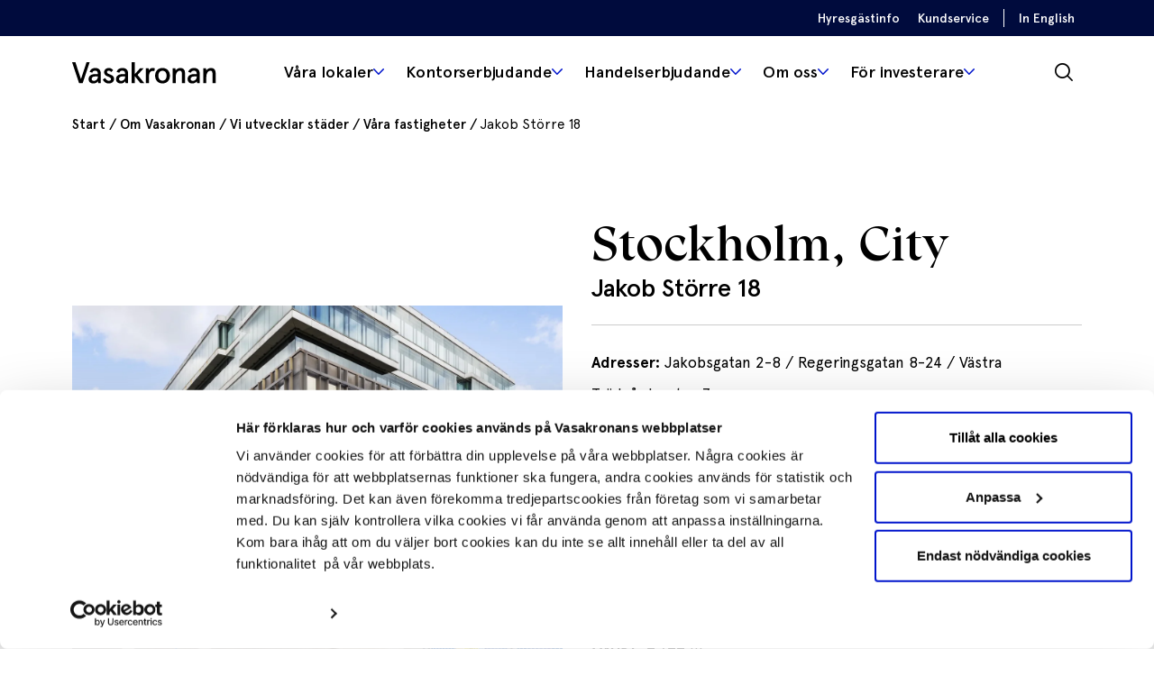

--- FILE ---
content_type: text/css; charset=UTF-8
request_url: https://vasakronan.se/app/themes/vasakronan/assets/dist/style.min.css?ver=1768218192
body_size: 40799
content:
.text-left{text-align:left}.text-right{text-align:right}.text-center{text-align:center}.text-justify{text-align:justify}.text-nowrap{white-space:nowrap}.text-lowercase{text-transform:lowercase}.text-uppcase{text-transform:uppercase}.text-capitalize{text-transform:capitalize}.no-gutter [class*=col-]{padding-right:0;padding-left:0}.h-auto{height:auto !important}.sr-only{position:absolute;width:1px;height:1px;margin:-1px;padding:0;overflow:hidden;clip:rect(0, 0, 0, 0);border:0}.img-responsive{display:block;max-width:100%;height:auto}.bg-color-default{color:#000}.bg-color-white{background-color:#fff;color:#000}.bg-color-black{background-color:#000;color:#fff}.bg-color-black-haze{background-color:#eff2f2;color:#000}.bg-color-alto{background-color:#d9d9d9;color:#000 !important}.font-weight-400{font-weight:400}.font-weight-500{font-weight:500}.font-weight-700{font-weight:700}.font-serif{font-family:"Vasakronan Serif Rubrik",sans-serif;font-weight:400}.font-sans-serif{font-family:apercu;font-weight:500}.no-wrap{white-space:nowrap}.bg-color-default{background-color:#0014cc !important;color:#fff}.bg-color-default a:not(.btn):not(.link-arrow):not(.arrow-link):not(.tw-text-white):not(.a-color-default),.bg-color-default .title{color:#fff !important}.bg-color-default ul:before,.bg-color-default ol:before{background-color:#fff !important}.bg-color-default.btn,.wp-block-post-content .wp-block-buttons .wp-block-button.is-style-cta a.bg-color-default{color:#fff}.bg-color-default blockquote p{color:#fff}.bg-color-default.banner .text-smallest:not(.banner-has-image),.bg-color-default.banner .link-underline:not(.banner-has-image){color:#fff !important}.bg-color-sunset-orange{background-color:#ff5039 !important;color:#000}.bg-color-sunset-orange a:not(.btn):not(.link-arrow):not(.arrow-link):not(.tw-text-white):not(.a-color-default),.bg-color-sunset-orange .title{color:#000 !important}.bg-color-sunset-orange ul:before,.bg-color-sunset-orange ol:before{background-color:#000 !important}.bg-color-sunset-orange.btn,.wp-block-post-content .wp-block-buttons .wp-block-button.is-style-cta a.bg-color-sunset-orange{color:#000}.bg-color-sunset-orange blockquote p{color:#000}.bg-color-sunset-orange.banner .text-smallest:not(.banner-has-image),.bg-color-sunset-orange.banner .link-underline:not(.banner-has-image){color:#000 !important}.bg-color-dark-blue{background-color:#0014cc !important;color:#fff}.bg-color-dark-blue a:not(.btn):not(.link-arrow):not(.arrow-link):not(.tw-text-white):not(.a-color-default),.bg-color-dark-blue .title{color:#fff !important}.bg-color-dark-blue ul:before,.bg-color-dark-blue ol:before{background-color:#fff !important}.bg-color-dark-blue.btn,.wp-block-post-content .wp-block-buttons .wp-block-button.is-style-cta a.bg-color-dark-blue{color:#fff}.bg-color-dark-blue blockquote p{color:#fff}.bg-color-dark-blue.banner .text-smallest:not(.banner-has-image),.bg-color-dark-blue.banner .link-underline:not(.banner-has-image){color:#fff !important}.bg-color-haze{background-color:#f5f7f7 !important;color:#000}.bg-color-haze a:not(.btn):not(.link-arrow):not(.arrow-link):not(.tw-text-white):not(.a-color-default),.bg-color-haze .title{color:#000 !important}.bg-color-haze ul:before,.bg-color-haze ol:before{background-color:#000 !important}.bg-color-haze.btn,.wp-block-post-content .wp-block-buttons .wp-block-button.is-style-cta a.bg-color-haze{color:#000}.bg-color-haze blockquote p{color:#000}.bg-color-haze.banner .text-smallest:not(.banner-has-image),.bg-color-haze.banner .link-underline:not(.banner-has-image){color:#000 !important}.bg-color-black-haze{background-color:#eff2f2 !important;color:#000}.bg-color-black-haze a:not(.btn):not(.link-arrow):not(.arrow-link):not(.tw-text-white):not(.a-color-default),.bg-color-black-haze .title{color:#000 !important}.bg-color-black-haze ul:before,.bg-color-black-haze ol:before{background-color:#000 !important}.bg-color-black-haze.btn,.wp-block-post-content .wp-block-buttons .wp-block-button.is-style-cta a.bg-color-black-haze{color:#000}.bg-color-black-haze blockquote p{color:#000}.bg-color-black-haze.banner .text-smallest:not(.banner-has-image),.bg-color-black-haze.banner .link-underline:not(.banner-has-image){color:#000 !important}.bg-color-pastel-pink{background-color:#ffcdd2 !important;color:#000}.bg-color-pastel-pink a:not(.btn):not(.link-arrow):not(.arrow-link):not(.tw-text-white):not(.a-color-default),.bg-color-pastel-pink .title{color:#000 !important}.bg-color-pastel-pink ul:before,.bg-color-pastel-pink ol:before{background-color:#000 !important}.bg-color-pastel-pink.btn,.wp-block-post-content .wp-block-buttons .wp-block-button.is-style-cta a.bg-color-pastel-pink{color:#000}.bg-color-pastel-pink blockquote p{color:#000}.bg-color-pastel-pink.banner .text-smallest:not(.banner-has-image),.bg-color-pastel-pink.banner .link-underline:not(.banner-has-image){color:#000 !important}.bg-color-madang{background-color:#c3f0c8 !important;color:#000}.bg-color-madang a:not(.btn):not(.link-arrow):not(.arrow-link):not(.tw-text-white):not(.a-color-default),.bg-color-madang .title{color:#000 !important}.bg-color-madang ul:before,.bg-color-madang ol:before{background-color:#000 !important}.bg-color-madang.btn,.wp-block-post-content .wp-block-buttons .wp-block-button.is-style-cta a.bg-color-madang{color:#000}.bg-color-madang blockquote p{color:#000}.bg-color-madang.banner .text-smallest:not(.banner-has-image),.bg-color-madang.banner .link-underline:not(.banner-has-image){color:#000 !important}.bg-color-stratos{background-color:#000b3d !important;color:#fff}.bg-color-stratos a:not(.btn):not(.link-arrow):not(.arrow-link):not(.tw-text-white):not(.a-color-default),.bg-color-stratos .title{color:#fff !important}.bg-color-stratos ul:before,.bg-color-stratos ol:before{background-color:#fff !important}.bg-color-stratos.btn,.wp-block-post-content .wp-block-buttons .wp-block-button.is-style-cta a.bg-color-stratos{color:#fff}.bg-color-stratos blockquote p{color:#fff}.bg-color-stratos.banner .text-smallest:not(.banner-has-image),.bg-color-stratos.banner .link-underline:not(.banner-has-image){color:#fff !important}.bg-color-black{background-color:#000 !important;color:#fff}.bg-color-black a:not(.btn):not(.link-arrow):not(.arrow-link):not(.tw-text-white):not(.a-color-default),.bg-color-black .title{color:#fff !important}.bg-color-black ul:before,.bg-color-black ol:before{background-color:#fff !important}.bg-color-black.btn,.wp-block-post-content .wp-block-buttons .wp-block-button.is-style-cta a.bg-color-black{color:#fff}.bg-color-black blockquote p{color:#fff}.bg-color-black.banner .text-smallest:not(.banner-has-image),.bg-color-black.banner .link-underline:not(.banner-has-image){color:#fff !important}.bg-color-white{background-color:#fff !important;color:#000}.bg-color-white a:not(.btn):not(.link-arrow):not(.arrow-link):not(.tw-text-white):not(.a-color-default),.bg-color-white .title{color:#000 !important}.bg-color-white ul:before,.bg-color-white ol:before{background-color:#000 !important}.bg-color-white.btn,.wp-block-post-content .wp-block-buttons .wp-block-button.is-style-cta a.bg-color-white{color:#000}.bg-color-white blockquote p{color:#000}.bg-color-white.banner .text-smallest:not(.banner-has-image),.bg-color-white.banner .link-underline:not(.banner-has-image){color:#000 !important}.bg-color-sahara-sand{background-color:#f5e983 !important;color:#000}.bg-color-sahara-sand a:not(.btn):not(.link-arrow):not(.arrow-link):not(.tw-text-white):not(.a-color-default),.bg-color-sahara-sand .title{color:#000 !important}.bg-color-sahara-sand ul:before,.bg-color-sahara-sand ol:before{background-color:#000 !important}.bg-color-sahara-sand.btn,.wp-block-post-content .wp-block-buttons .wp-block-button.is-style-cta a.bg-color-sahara-sand{color:#000}.bg-color-sahara-sand blockquote p{color:#000}.bg-color-sahara-sand.banner .text-smallest:not(.banner-has-image),.bg-color-sahara-sand.banner .link-underline:not(.banner-has-image){color:#000 !important}.bg-color-alto{background-color:#d9d9d9 !important;color:#d9d9d9}.bg-color-alto a:not(.btn):not(.link-arrow):not(.arrow-link):not(.tw-text-white):not(.a-color-default),.bg-color-alto .title{color:#d9d9d9 !important}.bg-color-alto ul:before,.bg-color-alto ol:before{background-color:#d9d9d9 !important}.bg-color-alto.btn,.wp-block-post-content .wp-block-buttons .wp-block-button.is-style-cta a.bg-color-alto{color:#d9d9d9}.bg-color-alto blockquote p{color:#d9d9d9}.bg-color-alto.banner .text-smallest:not(.banner-has-image),.bg-color-alto.banner .link-underline:not(.banner-has-image){color:#d9d9d9 !important}.bg-color-open-spot{background-color:#f8f362 !important;color:#000}.bg-color-open-spot a:not(.btn):not(.link-arrow):not(.arrow-link):not(.tw-text-white):not(.a-color-default),.bg-color-open-spot .title{color:#000 !important}.bg-color-open-spot ul:before,.bg-color-open-spot ol:before{background-color:#000 !important}.bg-color-open-spot.btn,.wp-block-post-content .wp-block-buttons .wp-block-button.is-style-cta a.bg-color-open-spot{color:#000}.bg-color-open-spot blockquote p{color:#000}.bg-color-open-spot.banner .text-smallest:not(.banner-has-image),.bg-color-open-spot.banner .link-underline:not(.banner-has-image){color:#000 !important}.bg-color-cotton-ball{background-color:#f3f8ff !important;color:#000}.bg-color-cotton-ball a:not(.btn):not(.link-arrow):not(.arrow-link):not(.tw-text-white):not(.a-color-default),.bg-color-cotton-ball .title{color:#000 !important}.bg-color-cotton-ball ul:before,.bg-color-cotton-ball ol:before{background-color:#000 !important}.bg-color-cotton-ball.btn,.wp-block-post-content .wp-block-buttons .wp-block-button.is-style-cta a.bg-color-cotton-ball{color:#000}.bg-color-cotton-ball blockquote p{color:#000}.bg-color-cotton-ball.banner .text-smallest:not(.banner-has-image),.bg-color-cotton-ball.banner .link-underline:not(.banner-has-image){color:#000 !important}.color-default{color:#0014cc !important}.a-color-default a{color:#0014cc !important}.border-color-default{border-color:#0014cc !important}.color-sunset-orange{color:#ff5039 !important}.a-color-sunset-orange a{color:#ff5039 !important}.border-color-sunset-orange{border-color:#ff5039 !important}.color-dark-blue{color:#0014cc !important}.a-color-dark-blue a{color:#0014cc !important}.border-color-dark-blue{border-color:#0014cc !important}.color-haze{color:#f5f7f7 !important}.a-color-haze a{color:#f5f7f7 !important}.border-color-haze{border-color:#f5f7f7 !important}.color-black-haze{color:#eff2f2 !important}.a-color-black-haze a{color:#eff2f2 !important}.border-color-black-haze{border-color:#eff2f2 !important}.color-pastel-pink{color:#ffcdd2 !important}.a-color-pastel-pink a{color:#ffcdd2 !important}.border-color-pastel-pink{border-color:#ffcdd2 !important}.color-madang{color:#c3f0c8 !important}.a-color-madang a{color:#c3f0c8 !important}.border-color-madang{border-color:#c3f0c8 !important}.color-stratos{color:#000b3d !important}.a-color-stratos a{color:#000b3d !important}.border-color-stratos{border-color:#000b3d !important}.color-black{color:#000 !important}.a-color-black a{color:#000 !important}.border-color-black{border-color:#000 !important}.color-white{color:#fff !important}.a-color-white a{color:#fff !important}.border-color-white{border-color:#fff !important}.color-sahara-sand{color:#f5e983 !important}.a-color-sahara-sand a{color:#f5e983 !important}.border-color-sahara-sand{border-color:#f5e983 !important}.color-alto{color:#d9d9d9 !important}.a-color-alto a{color:#d9d9d9 !important}.border-color-alto{border-color:#d9d9d9 !important}.color-open-spot{color:#f8f362 !important}.a-color-open-spot a{color:#f8f362 !important}.border-color-open-spot{border-color:#f8f362 !important}.color-cotton-ball{color:#f3f8ff !important}.a-color-cotton-ball a{color:#f3f8ff !important}.border-color-cotton-ball{border-color:#f3f8ff !important}.bg-pos-center-center{background-position:center center !important}.bg-pos-top-left{background-position:top left !important}.bg-pos-top-right{background-position:top right !important}.vh-75{height:75vh !important}.vh-70{height:70vh !important}.vh-50{height:50vh !important}.z-index-1{z-index:1}.z-index-2{z-index:2}.z-index-3{z-index:3}.z-index-4{z-index:4}.z-index-5{z-index:5}.z-index-6{z-index:6}.z-index-7{z-index:7}.z-index-8{z-index:8}.z-index-9{z-index:9}.z-index-10{z-index:10}.border-top{border-top:2px solid #000;padding-top:4px}.border-top__white{border-color:#fff}.mb-6{margin-bottom:77px}.text-decoration-none{text-decoration:none}.icon-m-reset:before{margin-left:0 !important;margin-right:0 !important}.object-cover-only{-o-object-fit:cover;object-fit:cover;width:100%;height:100%}.no-objectfit .object-cover-only{position:absolute;top:50%;left:50%;-webkit-transform:translate(-50%, -50%);transform:translate(-50%, -50%);width:100%;max-width:none;height:auto;max-height:none}.object-cover-only-hover{-webkit-transition:-webkit-transform .2s ease;transition:-webkit-transform .2s ease;transition:transform .2s ease;transition:transform .2s ease, -webkit-transform .2s ease}.object-cover-only-hover:hover{-webkit-transform:scale(1.05);transform:scale(1.05)}.rounded-xs{border-radius:2px}.rounded-sm{border-radius:4px}.rounded-lg{border-radius:8px}/*! sanitize.css v5.0.0 | CC0 License | github.com/jonathantneal/sanitize.css */*,::before,::after{background-repeat:no-repeat;-webkit-box-sizing:inherit;box-sizing:inherit}::before,::after{text-decoration:inherit;vertical-align:inherit}html{-webkit-box-sizing:border-box;box-sizing:border-box;cursor:default;-ms-text-size-adjust:100%;-webkit-text-size-adjust:100%}article,aside,footer,header,nav,section{display:block}body{margin:0}h1{font-size:2em;margin:.67em 0}figcaption,figure,main{display:block}figure{margin:1em 40px}hr{-webkit-box-sizing:content-box;box-sizing:content-box;height:0;overflow:visible}nav ol,nav ul{list-style:none}pre{font-family:monospace,monospace;font-size:1em}a{background-color:transparent;-webkit-text-decoration-skip:objects}abbr[title]{border-bottom:none;text-decoration:underline;-webkit-text-decoration:underline dotted;text-decoration:underline dotted}b,strong{font-weight:inherit}b,strong{font-weight:bolder}code,kbd,samp{font-family:monospace,monospace;font-size:1em}dfn{font-style:italic}mark{background-color:#ff0;color:#000}small{font-size:80%}sub,sup{font-size:75%;line-height:0;position:relative;vertical-align:baseline}sub{bottom:-0.25em}sup{top:-0.5em}::-moz-selection{background-color:#b3d4fc;color:#000;text-shadow:none}::selection{background-color:#b3d4fc;color:#000;text-shadow:none}audio,canvas,iframe,img,svg,video{vertical-align:middle}audio,video{display:inline-block}audio:not([controls]){display:none;height:0}img{border-style:none}svg{fill:currentColor}svg:not(:root){overflow:hidden}table{border-collapse:collapse}button,input,optgroup,select,textarea{margin:0}button,input,select,textarea{background-color:transparent;color:inherit;font-size:inherit;line-height:inherit}button,input{overflow:visible}button,select{text-transform:none}button,html [type=button],[type=reset],[type=submit]{-webkit-appearance:button}button::-moz-focus-inner,[type=button]::-moz-focus-inner,[type=reset]::-moz-focus-inner,[type=submit]::-moz-focus-inner{border-style:none;padding:0}button:-moz-focusring,[type=button]:-moz-focusring,[type=reset]:-moz-focusring,[type=submit]:-moz-focusring{outline:1px dotted ButtonText}legend{-webkit-box-sizing:border-box;box-sizing:border-box;color:inherit;display:table;max-width:100%;padding:0;white-space:normal}progress{display:inline-block;vertical-align:baseline}textarea{overflow:auto;resize:vertical}[type=checkbox],[type=radio]{-webkit-box-sizing:border-box;box-sizing:border-box;padding:0}[type=number]::-webkit-inner-spin-button,[type=number]::-webkit-outer-spin-button{height:auto}[type=search]{-webkit-appearance:textfield;outline-offset:-2px}[type=search]::-webkit-search-cancel-button,[type=search]::-webkit-search-decoration{-webkit-appearance:none}::-webkit-file-upload-button{-webkit-appearance:button;font:inherit}details,menu{display:block}summary{display:list-item}canvas{display:inline-block}template{display:none}a,area,button,input,label,select,summary,textarea,[tabindex]{-ms-touch-action:manipulation;touch-action:manipulation}[hidden]{display:none}[aria-busy=true]{cursor:progress}[aria-controls]{cursor:pointer}[aria-hidden=false][hidden]:not(:focus){clip:rect(0, 0, 0, 0);display:inherit;position:absolute}[aria-disabled]{cursor:default}:root{-webkit-font-smoothing:antialiased;-moz-font-smoothing:antialiased;text-rendering:optimizeLegibility;-moz-osx-font-smoothing:grayscale}ul,ol{list-style-type:none}a:hover,a:active,a:focus{outline:0}*:focus{outline:none}em,i{font-style:italic}.screen-reader-text{position:absolute;left:-1000em}[type=search]{-webkit-box-sizing:border-box;box-sizing:border-box}table{width:100%}*{margin:0;padding:0}/*!
 * Bootstrap v4.0.0-beta (https://getbootstrap.com)
 * Copyright 2011-2017 The Bootstrap Authors
 * Copyright 2011-2017 Twitter, Inc.
 * Licensed under MIT (https://github.com/twbs/bootstrap/blob/master/LICENSE)
 */@media print{*,*::before,*::after{text-shadow:none !important;-webkit-box-shadow:none !important;box-shadow:none !important}a:not(.btn){text-decoration:underline}abbr[title]::after{content:" (" attr(title) ")"}pre{white-space:pre-wrap !important}pre,blockquote{border:1px solid #999;page-break-inside:avoid}thead{display:table-header-group}tr,img{page-break-inside:avoid}p,h2,h3{orphans:3;widows:3}h2,h3{page-break-after:avoid}@page{size:a3}body{min-width:1024px !important}.container{min-width:1024px !important}.navbar{display:none}.badge{border:1px solid #000}.table{border-collapse:collapse !important}.table td,.table th{background-color:#fff !important}.table-bordered th,.table-bordered td{border:1px solid #ddd !important}}.container{width:100%;padding-right:24px;padding-left:24px;margin-right:auto;margin-left:auto}@media(min-width: 1536px){.container{max-width:1879px}}.container-fluid{width:100%;padding-right:24px;padding-left:24px;margin-right:auto;margin-left:auto}.row{display:-webkit-box;display:-ms-flexbox;display:flex;-ms-flex-wrap:wrap;flex-wrap:wrap;margin-right:-24px;margin-left:-24px}.no-gutters{margin-right:0;margin-left:0}.no-gutters>.col,.no-gutters>[class*=col-]{padding-right:0;padding-left:0}.col-xxl,.col-xxl-auto,.col-xxl-12,.col-xxl-11,.col-xxl-10,.col-xxl-9,.col-xxl-8,.col-xxl-7,.col-xxl-6,.col-xxl-5,.col-xxl-4,.col-xxl-3,.col-xxl-2,.col-xxl-1,.col-xl,.col-xl-auto,.col-xl-12,.col-xl-11,.col-xl-10,.col-xl-9,.col-xl-8,.col-xl-7,.col-xl-6,.col-xl-5,.col-xl-4,.col-xl-3,.col-xl-2,.col-xl-1,.col-lg,.col-lg-auto,.col-lg-12,.col-lg-11,.col-lg-10,.col-lg-9,.col-lg-8,.col-lg-7,.col-lg-6,.col-lg-5,.col-lg-4,.col-lg-3,.col-lg-2,.col-lg-1,.col-md,.col-md-auto,.col-md-12,.col-md-11,.col-md-10,.col-md-9,.col-md-8,.col-md-7,.col-md-6,.col-md-5,.col-md-4,.col-md-3,.col-md-2,.col-md-1,.col-sm,.col-sm-auto,.col-sm-12,.col-sm-11,.col-sm-10,.col-sm-9,.col-sm-8,.col-sm-7,.col-sm-6,.col-sm-5,.col-sm-4,.col-sm-3,.col-sm-2,.col-sm-1,.col,.col-auto,.col-12,.col-11,.col-10,.col-9,.col-8,.col-7,.col-6,.col-5,.col-4,.col-3,.col-2,.col-1{position:relative;width:100%;min-height:1px;padding-right:24px;padding-left:24px}.col{-ms-flex-preferred-size:0;flex-basis:0;-webkit-box-flex:1;-ms-flex-positive:1;flex-grow:1;max-width:100%}.col-auto{-webkit-box-flex:0;-ms-flex:0 0 auto;flex:0 0 auto;width:auto;max-width:none}.col-1{-webkit-box-flex:0;-ms-flex:0 0 8.3333333333%;flex:0 0 8.3333333333%;max-width:8.3333333333%}.col-2{-webkit-box-flex:0;-ms-flex:0 0 16.6666666667%;flex:0 0 16.6666666667%;max-width:16.6666666667%}.col-3{-webkit-box-flex:0;-ms-flex:0 0 25%;flex:0 0 25%;max-width:25%}.col-4{-webkit-box-flex:0;-ms-flex:0 0 33.3333333333%;flex:0 0 33.3333333333%;max-width:33.3333333333%}.col-5{-webkit-box-flex:0;-ms-flex:0 0 41.6666666667%;flex:0 0 41.6666666667%;max-width:41.6666666667%}.col-6{-webkit-box-flex:0;-ms-flex:0 0 50%;flex:0 0 50%;max-width:50%}.col-7{-webkit-box-flex:0;-ms-flex:0 0 58.3333333333%;flex:0 0 58.3333333333%;max-width:58.3333333333%}.col-8{-webkit-box-flex:0;-ms-flex:0 0 66.6666666667%;flex:0 0 66.6666666667%;max-width:66.6666666667%}.col-9{-webkit-box-flex:0;-ms-flex:0 0 75%;flex:0 0 75%;max-width:75%}.col-10{-webkit-box-flex:0;-ms-flex:0 0 83.3333333333%;flex:0 0 83.3333333333%;max-width:83.3333333333%}.col-11{-webkit-box-flex:0;-ms-flex:0 0 91.6666666667%;flex:0 0 91.6666666667%;max-width:91.6666666667%}.col-12{-webkit-box-flex:0;-ms-flex:0 0 100%;flex:0 0 100%;max-width:100%}.order-first{-webkit-box-ordinal-group:0;-ms-flex-order:-1;order:-1}.order-last{-webkit-box-ordinal-group:14;-ms-flex-order:13;order:13}.order-0{-webkit-box-ordinal-group:1;-ms-flex-order:0;order:0}.order-1{-webkit-box-ordinal-group:2;-ms-flex-order:1;order:1}.order-2{-webkit-box-ordinal-group:3;-ms-flex-order:2;order:2}.order-3{-webkit-box-ordinal-group:4;-ms-flex-order:3;order:3}.order-4{-webkit-box-ordinal-group:5;-ms-flex-order:4;order:4}.order-5{-webkit-box-ordinal-group:6;-ms-flex-order:5;order:5}.order-6{-webkit-box-ordinal-group:7;-ms-flex-order:6;order:6}.order-7{-webkit-box-ordinal-group:8;-ms-flex-order:7;order:7}.order-8{-webkit-box-ordinal-group:9;-ms-flex-order:8;order:8}.order-9{-webkit-box-ordinal-group:10;-ms-flex-order:9;order:9}.order-10{-webkit-box-ordinal-group:11;-ms-flex-order:10;order:10}.order-11{-webkit-box-ordinal-group:12;-ms-flex-order:11;order:11}.order-12{-webkit-box-ordinal-group:13;-ms-flex-order:12;order:12}.offset-1{margin-left:8.3333333333%}.offset-2{margin-left:16.6666666667%}.offset-3{margin-left:25%}.offset-4{margin-left:33.3333333333%}.offset-5{margin-left:41.6666666667%}.offset-6{margin-left:50%}.offset-7{margin-left:58.3333333333%}.offset-8{margin-left:66.6666666667%}.offset-9{margin-left:75%}.offset-10{margin-left:83.3333333333%}.offset-11{margin-left:91.6666666667%}@media(min-width: 640px){.col-sm{-ms-flex-preferred-size:0;flex-basis:0;-webkit-box-flex:1;-ms-flex-positive:1;flex-grow:1;max-width:100%}.col-sm-auto{-webkit-box-flex:0;-ms-flex:0 0 auto;flex:0 0 auto;width:auto;max-width:none}.col-sm-1{-webkit-box-flex:0;-ms-flex:0 0 8.3333333333%;flex:0 0 8.3333333333%;max-width:8.3333333333%}.col-sm-2{-webkit-box-flex:0;-ms-flex:0 0 16.6666666667%;flex:0 0 16.6666666667%;max-width:16.6666666667%}.col-sm-3{-webkit-box-flex:0;-ms-flex:0 0 25%;flex:0 0 25%;max-width:25%}.col-sm-4{-webkit-box-flex:0;-ms-flex:0 0 33.3333333333%;flex:0 0 33.3333333333%;max-width:33.3333333333%}.col-sm-5{-webkit-box-flex:0;-ms-flex:0 0 41.6666666667%;flex:0 0 41.6666666667%;max-width:41.6666666667%}.col-sm-6{-webkit-box-flex:0;-ms-flex:0 0 50%;flex:0 0 50%;max-width:50%}.col-sm-7{-webkit-box-flex:0;-ms-flex:0 0 58.3333333333%;flex:0 0 58.3333333333%;max-width:58.3333333333%}.col-sm-8{-webkit-box-flex:0;-ms-flex:0 0 66.6666666667%;flex:0 0 66.6666666667%;max-width:66.6666666667%}.col-sm-9{-webkit-box-flex:0;-ms-flex:0 0 75%;flex:0 0 75%;max-width:75%}.col-sm-10{-webkit-box-flex:0;-ms-flex:0 0 83.3333333333%;flex:0 0 83.3333333333%;max-width:83.3333333333%}.col-sm-11{-webkit-box-flex:0;-ms-flex:0 0 91.6666666667%;flex:0 0 91.6666666667%;max-width:91.6666666667%}.col-sm-12{-webkit-box-flex:0;-ms-flex:0 0 100%;flex:0 0 100%;max-width:100%}.order-sm-first{-webkit-box-ordinal-group:0;-ms-flex-order:-1;order:-1}.order-sm-last{-webkit-box-ordinal-group:14;-ms-flex-order:13;order:13}.order-sm-0{-webkit-box-ordinal-group:1;-ms-flex-order:0;order:0}.order-sm-1{-webkit-box-ordinal-group:2;-ms-flex-order:1;order:1}.order-sm-2{-webkit-box-ordinal-group:3;-ms-flex-order:2;order:2}.order-sm-3{-webkit-box-ordinal-group:4;-ms-flex-order:3;order:3}.order-sm-4{-webkit-box-ordinal-group:5;-ms-flex-order:4;order:4}.order-sm-5{-webkit-box-ordinal-group:6;-ms-flex-order:5;order:5}.order-sm-6{-webkit-box-ordinal-group:7;-ms-flex-order:6;order:6}.order-sm-7{-webkit-box-ordinal-group:8;-ms-flex-order:7;order:7}.order-sm-8{-webkit-box-ordinal-group:9;-ms-flex-order:8;order:8}.order-sm-9{-webkit-box-ordinal-group:10;-ms-flex-order:9;order:9}.order-sm-10{-webkit-box-ordinal-group:11;-ms-flex-order:10;order:10}.order-sm-11{-webkit-box-ordinal-group:12;-ms-flex-order:11;order:11}.order-sm-12{-webkit-box-ordinal-group:13;-ms-flex-order:12;order:12}.offset-sm-0{margin-left:0}.offset-sm-1{margin-left:8.3333333333%}.offset-sm-2{margin-left:16.6666666667%}.offset-sm-3{margin-left:25%}.offset-sm-4{margin-left:33.3333333333%}.offset-sm-5{margin-left:41.6666666667%}.offset-sm-6{margin-left:50%}.offset-sm-7{margin-left:58.3333333333%}.offset-sm-8{margin-left:66.6666666667%}.offset-sm-9{margin-left:75%}.offset-sm-10{margin-left:83.3333333333%}.offset-sm-11{margin-left:91.6666666667%}}@media(min-width: 768px){.col-md{-ms-flex-preferred-size:0;flex-basis:0;-webkit-box-flex:1;-ms-flex-positive:1;flex-grow:1;max-width:100%}.col-md-auto{-webkit-box-flex:0;-ms-flex:0 0 auto;flex:0 0 auto;width:auto;max-width:none}.col-md-1{-webkit-box-flex:0;-ms-flex:0 0 8.3333333333%;flex:0 0 8.3333333333%;max-width:8.3333333333%}.col-md-2{-webkit-box-flex:0;-ms-flex:0 0 16.6666666667%;flex:0 0 16.6666666667%;max-width:16.6666666667%}.col-md-3{-webkit-box-flex:0;-ms-flex:0 0 25%;flex:0 0 25%;max-width:25%}.col-md-4{-webkit-box-flex:0;-ms-flex:0 0 33.3333333333%;flex:0 0 33.3333333333%;max-width:33.3333333333%}.col-md-5{-webkit-box-flex:0;-ms-flex:0 0 41.6666666667%;flex:0 0 41.6666666667%;max-width:41.6666666667%}.col-md-6{-webkit-box-flex:0;-ms-flex:0 0 50%;flex:0 0 50%;max-width:50%}.col-md-7{-webkit-box-flex:0;-ms-flex:0 0 58.3333333333%;flex:0 0 58.3333333333%;max-width:58.3333333333%}.col-md-8{-webkit-box-flex:0;-ms-flex:0 0 66.6666666667%;flex:0 0 66.6666666667%;max-width:66.6666666667%}.col-md-9{-webkit-box-flex:0;-ms-flex:0 0 75%;flex:0 0 75%;max-width:75%}.col-md-10{-webkit-box-flex:0;-ms-flex:0 0 83.3333333333%;flex:0 0 83.3333333333%;max-width:83.3333333333%}.col-md-11{-webkit-box-flex:0;-ms-flex:0 0 91.6666666667%;flex:0 0 91.6666666667%;max-width:91.6666666667%}.col-md-12{-webkit-box-flex:0;-ms-flex:0 0 100%;flex:0 0 100%;max-width:100%}.order-md-first{-webkit-box-ordinal-group:0;-ms-flex-order:-1;order:-1}.order-md-last{-webkit-box-ordinal-group:14;-ms-flex-order:13;order:13}.order-md-0{-webkit-box-ordinal-group:1;-ms-flex-order:0;order:0}.order-md-1{-webkit-box-ordinal-group:2;-ms-flex-order:1;order:1}.order-md-2{-webkit-box-ordinal-group:3;-ms-flex-order:2;order:2}.order-md-3{-webkit-box-ordinal-group:4;-ms-flex-order:3;order:3}.order-md-4{-webkit-box-ordinal-group:5;-ms-flex-order:4;order:4}.order-md-5{-webkit-box-ordinal-group:6;-ms-flex-order:5;order:5}.order-md-6{-webkit-box-ordinal-group:7;-ms-flex-order:6;order:6}.order-md-7{-webkit-box-ordinal-group:8;-ms-flex-order:7;order:7}.order-md-8{-webkit-box-ordinal-group:9;-ms-flex-order:8;order:8}.order-md-9{-webkit-box-ordinal-group:10;-ms-flex-order:9;order:9}.order-md-10{-webkit-box-ordinal-group:11;-ms-flex-order:10;order:10}.order-md-11{-webkit-box-ordinal-group:12;-ms-flex-order:11;order:11}.order-md-12{-webkit-box-ordinal-group:13;-ms-flex-order:12;order:12}.offset-md-0{margin-left:0}.offset-md-1{margin-left:8.3333333333%}.offset-md-2{margin-left:16.6666666667%}.offset-md-3{margin-left:25%}.offset-md-4{margin-left:33.3333333333%}.offset-md-5{margin-left:41.6666666667%}.offset-md-6{margin-left:50%}.offset-md-7{margin-left:58.3333333333%}.offset-md-8{margin-left:66.6666666667%}.offset-md-9{margin-left:75%}.offset-md-10{margin-left:83.3333333333%}.offset-md-11{margin-left:91.6666666667%}}@media(min-width: 1024px){.col-lg{-ms-flex-preferred-size:0;flex-basis:0;-webkit-box-flex:1;-ms-flex-positive:1;flex-grow:1;max-width:100%}.col-lg-auto{-webkit-box-flex:0;-ms-flex:0 0 auto;flex:0 0 auto;width:auto;max-width:none}.col-lg-1{-webkit-box-flex:0;-ms-flex:0 0 8.3333333333%;flex:0 0 8.3333333333%;max-width:8.3333333333%}.col-lg-2{-webkit-box-flex:0;-ms-flex:0 0 16.6666666667%;flex:0 0 16.6666666667%;max-width:16.6666666667%}.col-lg-3{-webkit-box-flex:0;-ms-flex:0 0 25%;flex:0 0 25%;max-width:25%}.col-lg-4{-webkit-box-flex:0;-ms-flex:0 0 33.3333333333%;flex:0 0 33.3333333333%;max-width:33.3333333333%}.col-lg-5{-webkit-box-flex:0;-ms-flex:0 0 41.6666666667%;flex:0 0 41.6666666667%;max-width:41.6666666667%}.col-lg-6{-webkit-box-flex:0;-ms-flex:0 0 50%;flex:0 0 50%;max-width:50%}.col-lg-7{-webkit-box-flex:0;-ms-flex:0 0 58.3333333333%;flex:0 0 58.3333333333%;max-width:58.3333333333%}.col-lg-8{-webkit-box-flex:0;-ms-flex:0 0 66.6666666667%;flex:0 0 66.6666666667%;max-width:66.6666666667%}.col-lg-9{-webkit-box-flex:0;-ms-flex:0 0 75%;flex:0 0 75%;max-width:75%}.col-lg-10{-webkit-box-flex:0;-ms-flex:0 0 83.3333333333%;flex:0 0 83.3333333333%;max-width:83.3333333333%}.col-lg-11{-webkit-box-flex:0;-ms-flex:0 0 91.6666666667%;flex:0 0 91.6666666667%;max-width:91.6666666667%}.col-lg-12{-webkit-box-flex:0;-ms-flex:0 0 100%;flex:0 0 100%;max-width:100%}.order-lg-first{-webkit-box-ordinal-group:0;-ms-flex-order:-1;order:-1}.order-lg-last{-webkit-box-ordinal-group:14;-ms-flex-order:13;order:13}.order-lg-0{-webkit-box-ordinal-group:1;-ms-flex-order:0;order:0}.order-lg-1{-webkit-box-ordinal-group:2;-ms-flex-order:1;order:1}.order-lg-2{-webkit-box-ordinal-group:3;-ms-flex-order:2;order:2}.order-lg-3{-webkit-box-ordinal-group:4;-ms-flex-order:3;order:3}.order-lg-4{-webkit-box-ordinal-group:5;-ms-flex-order:4;order:4}.order-lg-5{-webkit-box-ordinal-group:6;-ms-flex-order:5;order:5}.order-lg-6{-webkit-box-ordinal-group:7;-ms-flex-order:6;order:6}.order-lg-7{-webkit-box-ordinal-group:8;-ms-flex-order:7;order:7}.order-lg-8{-webkit-box-ordinal-group:9;-ms-flex-order:8;order:8}.order-lg-9{-webkit-box-ordinal-group:10;-ms-flex-order:9;order:9}.order-lg-10{-webkit-box-ordinal-group:11;-ms-flex-order:10;order:10}.order-lg-11{-webkit-box-ordinal-group:12;-ms-flex-order:11;order:11}.order-lg-12{-webkit-box-ordinal-group:13;-ms-flex-order:12;order:12}.offset-lg-0{margin-left:0}.offset-lg-1{margin-left:8.3333333333%}.offset-lg-2{margin-left:16.6666666667%}.offset-lg-3{margin-left:25%}.offset-lg-4{margin-left:33.3333333333%}.offset-lg-5{margin-left:41.6666666667%}.offset-lg-6{margin-left:50%}.offset-lg-7{margin-left:58.3333333333%}.offset-lg-8{margin-left:66.6666666667%}.offset-lg-9{margin-left:75%}.offset-lg-10{margin-left:83.3333333333%}.offset-lg-11{margin-left:91.6666666667%}}@media(min-width: 1280px){.col-xl{-ms-flex-preferred-size:0;flex-basis:0;-webkit-box-flex:1;-ms-flex-positive:1;flex-grow:1;max-width:100%}.col-xl-auto{-webkit-box-flex:0;-ms-flex:0 0 auto;flex:0 0 auto;width:auto;max-width:none}.col-xl-1{-webkit-box-flex:0;-ms-flex:0 0 8.3333333333%;flex:0 0 8.3333333333%;max-width:8.3333333333%}.col-xl-2{-webkit-box-flex:0;-ms-flex:0 0 16.6666666667%;flex:0 0 16.6666666667%;max-width:16.6666666667%}.col-xl-3{-webkit-box-flex:0;-ms-flex:0 0 25%;flex:0 0 25%;max-width:25%}.col-xl-4{-webkit-box-flex:0;-ms-flex:0 0 33.3333333333%;flex:0 0 33.3333333333%;max-width:33.3333333333%}.col-xl-5{-webkit-box-flex:0;-ms-flex:0 0 41.6666666667%;flex:0 0 41.6666666667%;max-width:41.6666666667%}.col-xl-6{-webkit-box-flex:0;-ms-flex:0 0 50%;flex:0 0 50%;max-width:50%}.col-xl-7{-webkit-box-flex:0;-ms-flex:0 0 58.3333333333%;flex:0 0 58.3333333333%;max-width:58.3333333333%}.col-xl-8{-webkit-box-flex:0;-ms-flex:0 0 66.6666666667%;flex:0 0 66.6666666667%;max-width:66.6666666667%}.col-xl-9{-webkit-box-flex:0;-ms-flex:0 0 75%;flex:0 0 75%;max-width:75%}.col-xl-10{-webkit-box-flex:0;-ms-flex:0 0 83.3333333333%;flex:0 0 83.3333333333%;max-width:83.3333333333%}.col-xl-11{-webkit-box-flex:0;-ms-flex:0 0 91.6666666667%;flex:0 0 91.6666666667%;max-width:91.6666666667%}.col-xl-12{-webkit-box-flex:0;-ms-flex:0 0 100%;flex:0 0 100%;max-width:100%}.order-xl-first{-webkit-box-ordinal-group:0;-ms-flex-order:-1;order:-1}.order-xl-last{-webkit-box-ordinal-group:14;-ms-flex-order:13;order:13}.order-xl-0{-webkit-box-ordinal-group:1;-ms-flex-order:0;order:0}.order-xl-1{-webkit-box-ordinal-group:2;-ms-flex-order:1;order:1}.order-xl-2{-webkit-box-ordinal-group:3;-ms-flex-order:2;order:2}.order-xl-3{-webkit-box-ordinal-group:4;-ms-flex-order:3;order:3}.order-xl-4{-webkit-box-ordinal-group:5;-ms-flex-order:4;order:4}.order-xl-5{-webkit-box-ordinal-group:6;-ms-flex-order:5;order:5}.order-xl-6{-webkit-box-ordinal-group:7;-ms-flex-order:6;order:6}.order-xl-7{-webkit-box-ordinal-group:8;-ms-flex-order:7;order:7}.order-xl-8{-webkit-box-ordinal-group:9;-ms-flex-order:8;order:8}.order-xl-9{-webkit-box-ordinal-group:10;-ms-flex-order:9;order:9}.order-xl-10{-webkit-box-ordinal-group:11;-ms-flex-order:10;order:10}.order-xl-11{-webkit-box-ordinal-group:12;-ms-flex-order:11;order:11}.order-xl-12{-webkit-box-ordinal-group:13;-ms-flex-order:12;order:12}.offset-xl-0{margin-left:0}.offset-xl-1{margin-left:8.3333333333%}.offset-xl-2{margin-left:16.6666666667%}.offset-xl-3{margin-left:25%}.offset-xl-4{margin-left:33.3333333333%}.offset-xl-5{margin-left:41.6666666667%}.offset-xl-6{margin-left:50%}.offset-xl-7{margin-left:58.3333333333%}.offset-xl-8{margin-left:66.6666666667%}.offset-xl-9{margin-left:75%}.offset-xl-10{margin-left:83.3333333333%}.offset-xl-11{margin-left:91.6666666667%}}@media(min-width: 1536px){.col-xxl{-ms-flex-preferred-size:0;flex-basis:0;-webkit-box-flex:1;-ms-flex-positive:1;flex-grow:1;max-width:100%}.col-xxl-auto{-webkit-box-flex:0;-ms-flex:0 0 auto;flex:0 0 auto;width:auto;max-width:none}.col-xxl-1{-webkit-box-flex:0;-ms-flex:0 0 8.3333333333%;flex:0 0 8.3333333333%;max-width:8.3333333333%}.col-xxl-2{-webkit-box-flex:0;-ms-flex:0 0 16.6666666667%;flex:0 0 16.6666666667%;max-width:16.6666666667%}.col-xxl-3{-webkit-box-flex:0;-ms-flex:0 0 25%;flex:0 0 25%;max-width:25%}.col-xxl-4{-webkit-box-flex:0;-ms-flex:0 0 33.3333333333%;flex:0 0 33.3333333333%;max-width:33.3333333333%}.col-xxl-5{-webkit-box-flex:0;-ms-flex:0 0 41.6666666667%;flex:0 0 41.6666666667%;max-width:41.6666666667%}.col-xxl-6{-webkit-box-flex:0;-ms-flex:0 0 50%;flex:0 0 50%;max-width:50%}.col-xxl-7{-webkit-box-flex:0;-ms-flex:0 0 58.3333333333%;flex:0 0 58.3333333333%;max-width:58.3333333333%}.col-xxl-8{-webkit-box-flex:0;-ms-flex:0 0 66.6666666667%;flex:0 0 66.6666666667%;max-width:66.6666666667%}.col-xxl-9{-webkit-box-flex:0;-ms-flex:0 0 75%;flex:0 0 75%;max-width:75%}.col-xxl-10{-webkit-box-flex:0;-ms-flex:0 0 83.3333333333%;flex:0 0 83.3333333333%;max-width:83.3333333333%}.col-xxl-11{-webkit-box-flex:0;-ms-flex:0 0 91.6666666667%;flex:0 0 91.6666666667%;max-width:91.6666666667%}.col-xxl-12{-webkit-box-flex:0;-ms-flex:0 0 100%;flex:0 0 100%;max-width:100%}.order-xxl-first{-webkit-box-ordinal-group:0;-ms-flex-order:-1;order:-1}.order-xxl-last{-webkit-box-ordinal-group:14;-ms-flex-order:13;order:13}.order-xxl-0{-webkit-box-ordinal-group:1;-ms-flex-order:0;order:0}.order-xxl-1{-webkit-box-ordinal-group:2;-ms-flex-order:1;order:1}.order-xxl-2{-webkit-box-ordinal-group:3;-ms-flex-order:2;order:2}.order-xxl-3{-webkit-box-ordinal-group:4;-ms-flex-order:3;order:3}.order-xxl-4{-webkit-box-ordinal-group:5;-ms-flex-order:4;order:4}.order-xxl-5{-webkit-box-ordinal-group:6;-ms-flex-order:5;order:5}.order-xxl-6{-webkit-box-ordinal-group:7;-ms-flex-order:6;order:6}.order-xxl-7{-webkit-box-ordinal-group:8;-ms-flex-order:7;order:7}.order-xxl-8{-webkit-box-ordinal-group:9;-ms-flex-order:8;order:8}.order-xxl-9{-webkit-box-ordinal-group:10;-ms-flex-order:9;order:9}.order-xxl-10{-webkit-box-ordinal-group:11;-ms-flex-order:10;order:10}.order-xxl-11{-webkit-box-ordinal-group:12;-ms-flex-order:11;order:11}.order-xxl-12{-webkit-box-ordinal-group:13;-ms-flex-order:12;order:12}.offset-xxl-0{margin-left:0}.offset-xxl-1{margin-left:8.3333333333%}.offset-xxl-2{margin-left:16.6666666667%}.offset-xxl-3{margin-left:25%}.offset-xxl-4{margin-left:33.3333333333%}.offset-xxl-5{margin-left:41.6666666667%}.offset-xxl-6{margin-left:50%}.offset-xxl-7{margin-left:58.3333333333%}.offset-xxl-8{margin-left:66.6666666667%}.offset-xxl-9{margin-left:75%}.offset-xxl-10{margin-left:83.3333333333%}.offset-xxl-11{margin-left:91.6666666667%}}.table{width:100%;max-width:100%;margin-bottom:1rem;background-color:rgba(0,0,0,0)}.table th,.table td{padding:.75rem;vertical-align:top;border-top:1px solid #dee2e6}.table thead th{vertical-align:bottom;border-bottom:2px solid #dee2e6}.table tbody+tbody{border-top:2px solid #dee2e6}.table .table{background-color:#fff}.table-sm th,.table-sm td{padding:.3rem}.table-bordered{border:1px solid #dee2e6}.table-bordered th,.table-bordered td{border:1px solid #dee2e6}.table-bordered thead th,.table-bordered thead td{border-bottom-width:2px}.table-striped tbody tr:nth-of-type(odd){background-color:rgba(0,0,0,.05)}.table-hover tbody tr:hover{background-color:rgba(0,0,0,.075)}.table-primary,.table-primary>th,.table-primary>td{background-color:#b8daff}.table-hover .table-primary:hover{background-color:#9fcdff}.table-hover .table-primary:hover>td,.table-hover .table-primary:hover>th{background-color:#9fcdff}.table-secondary,.table-secondary>th,.table-secondary>td{background-color:#d6d8db}.table-hover .table-secondary:hover{background-color:#c8cbcf}.table-hover .table-secondary:hover>td,.table-hover .table-secondary:hover>th{background-color:#c8cbcf}.table-success,.table-success>th,.table-success>td{background-color:#c3e6cb}.table-hover .table-success:hover{background-color:#b1dfbb}.table-hover .table-success:hover>td,.table-hover .table-success:hover>th{background-color:#b1dfbb}.table-info,.table-info>th,.table-info>td{background-color:#bee5eb}.table-hover .table-info:hover{background-color:#abdde5}.table-hover .table-info:hover>td,.table-hover .table-info:hover>th{background-color:#abdde5}.table-warning,.table-warning>th,.table-warning>td{background-color:#ffeeba}.table-hover .table-warning:hover{background-color:#ffe8a1}.table-hover .table-warning:hover>td,.table-hover .table-warning:hover>th{background-color:#ffe8a1}.table-danger,.table-danger>th,.table-danger>td{background-color:#f5c6cb}.table-hover .table-danger:hover{background-color:#f1b0b7}.table-hover .table-danger:hover>td,.table-hover .table-danger:hover>th{background-color:#f1b0b7}.table-light,.table-light>th,.table-light>td{background-color:#fdfdfe}.table-hover .table-light:hover{background-color:#ececf6}.table-hover .table-light:hover>td,.table-hover .table-light:hover>th{background-color:#ececf6}.table-dark,.table-dark>th,.table-dark>td{background-color:#c6c8ca}.table-hover .table-dark:hover{background-color:#b9bbbe}.table-hover .table-dark:hover>td,.table-hover .table-dark:hover>th{background-color:#b9bbbe}.table-active,.table-active>th,.table-active>td{background-color:rgba(0,0,0,.075)}.table-hover .table-active:hover{background-color:rgba(0,0,0,.075)}.table-hover .table-active:hover>td,.table-hover .table-active:hover>th{background-color:rgba(0,0,0,.075)}.table .thead-dark th{color:#fff;background-color:#212529;border-color:#32383e}.table .thead-light th{color:#495057;background-color:#e9ecef;border-color:#dee2e6}.table-dark{color:#fff;background-color:#212529}.table-dark th,.table-dark td,.table-dark thead th{border-color:#32383e}.table-dark.table-bordered{border:0}.table-dark.table-striped tbody tr:nth-of-type(odd){background-color:rgba(255,255,255,.05)}.table-dark.table-hover tbody tr:hover{background-color:rgba(255,255,255,.075)}@media(max-width: 639.98px){.table-responsive-sm{display:block;width:100%;overflow-x:auto;-webkit-overflow-scrolling:touch;-ms-overflow-style:-ms-autohiding-scrollbar}.table-responsive-sm>.table-bordered{border:0}}@media(max-width: 767.98px){.table-responsive-md{display:block;width:100%;overflow-x:auto;-webkit-overflow-scrolling:touch;-ms-overflow-style:-ms-autohiding-scrollbar}.table-responsive-md>.table-bordered{border:0}}@media(max-width: 1023.98px){.table-responsive-lg{display:block;width:100%;overflow-x:auto;-webkit-overflow-scrolling:touch;-ms-overflow-style:-ms-autohiding-scrollbar}.table-responsive-lg>.table-bordered{border:0}}@media(max-width: 1279.98px){.table-responsive-xl{display:block;width:100%;overflow-x:auto;-webkit-overflow-scrolling:touch;-ms-overflow-style:-ms-autohiding-scrollbar}.table-responsive-xl>.table-bordered{border:0}}@media(max-width: 1535.98px){.table-responsive-xxl{display:block;width:100%;overflow-x:auto;-webkit-overflow-scrolling:touch;-ms-overflow-style:-ms-autohiding-scrollbar}.table-responsive-xxl>.table-bordered{border:0}}.table-responsive{display:block;width:100%;overflow-x:auto;-webkit-overflow-scrolling:touch;-ms-overflow-style:-ms-autohiding-scrollbar}.table-responsive>.table-bordered{border:0}.fade{opacity:0;-webkit-transition:opacity .15s linear;transition:opacity .15s linear}.fade.show{opacity:1}.collapse{display:none}.collapse.show{display:block}tr.collapse.show{display:table-row}tbody.collapse.show{display:table-row-group}.collapsing{position:relative;height:0;overflow:hidden;-webkit-transition:height .35s ease;transition:height .35s ease}.media{display:-webkit-box;display:-ms-flexbox;display:flex;-webkit-box-align:start;-ms-flex-align:start;align-items:flex-start}.media-body{-webkit-box-flex:1;-ms-flex:1;flex:1}.align-baseline{vertical-align:baseline !important}.align-top{vertical-align:top !important}.align-middle{vertical-align:middle !important}.align-bottom{vertical-align:bottom !important}.align-text-bottom{vertical-align:text-bottom !important}.align-text-top{vertical-align:text-top !important}.bg-primary{background-color:#007bff !important}a.bg-primary:hover,a.bg-primary:focus,button.bg-primary:hover,button.bg-primary:focus{background-color:#0062cc !important}.bg-secondary{background-color:#6c757d !important}a.bg-secondary:hover,a.bg-secondary:focus,button.bg-secondary:hover,button.bg-secondary:focus{background-color:#545b62 !important}.bg-success{background-color:#28a745 !important}a.bg-success:hover,a.bg-success:focus,button.bg-success:hover,button.bg-success:focus{background-color:#1e7e34 !important}.bg-info{background-color:#17a2b8 !important}a.bg-info:hover,a.bg-info:focus,button.bg-info:hover,button.bg-info:focus{background-color:#117a8b !important}.bg-warning{background-color:#ffc107 !important}a.bg-warning:hover,a.bg-warning:focus,button.bg-warning:hover,button.bg-warning:focus{background-color:#d39e00 !important}.bg-danger{background-color:#dc3545 !important}a.bg-danger:hover,a.bg-danger:focus,button.bg-danger:hover,button.bg-danger:focus{background-color:#bd2130 !important}.bg-light{background-color:#f8f9fa !important}a.bg-light:hover,a.bg-light:focus,button.bg-light:hover,button.bg-light:focus{background-color:#dae0e5 !important}.bg-dark{background-color:#343a40 !important}a.bg-dark:hover,a.bg-dark:focus,button.bg-dark:hover,button.bg-dark:focus{background-color:#1d2124 !important}.bg-gradient-primary{background:#007bff -webkit-gradient(linear, left top, left bottom, from(#268fff), to(#007bff)) repeat-x !important;background:#007bff linear-gradient(180deg, #268fff, #007bff) repeat-x !important}.bg-gradient-secondary{background:#6c757d -webkit-gradient(linear, left top, left bottom, from(#828a91), to(#6c757d)) repeat-x !important;background:#6c757d linear-gradient(180deg, #828a91, #6c757d) repeat-x !important}.bg-gradient-success{background:#28a745 -webkit-gradient(linear, left top, left bottom, from(#48b461), to(#28a745)) repeat-x !important;background:#28a745 linear-gradient(180deg, #48b461, #28a745) repeat-x !important}.bg-gradient-info{background:#17a2b8 -webkit-gradient(linear, left top, left bottom, from(#3ab0c3), to(#17a2b8)) repeat-x !important;background:#17a2b8 linear-gradient(180deg, #3ab0c3, #17a2b8) repeat-x !important}.bg-gradient-warning{background:#ffc107 -webkit-gradient(linear, left top, left bottom, from(#ffca2c), to(#ffc107)) repeat-x !important;background:#ffc107 linear-gradient(180deg, #ffca2c, #ffc107) repeat-x !important}.bg-gradient-danger{background:#dc3545 -webkit-gradient(linear, left top, left bottom, from(#e15361), to(#dc3545)) repeat-x !important;background:#dc3545 linear-gradient(180deg, #e15361, #dc3545) repeat-x !important}.bg-gradient-light{background:#f8f9fa -webkit-gradient(linear, left top, left bottom, from(#f9fafb), to(#f8f9fa)) repeat-x !important;background:#f8f9fa linear-gradient(180deg, #f9fafb, #f8f9fa) repeat-x !important}.bg-gradient-dark{background:#343a40 -webkit-gradient(linear, left top, left bottom, from(#52585d), to(#343a40)) repeat-x !important;background:#343a40 linear-gradient(180deg, #52585d, #343a40) repeat-x !important}.bg-white{background-color:#fff !important}.bg-transparent{background-color:rgba(0,0,0,0) !important}.border{border:1px solid #dee2e6 !important}.border-top{border-top:1px solid #dee2e6 !important}.border-right{border-right:1px solid #dee2e6 !important}.border-bottom{border-bottom:1px solid #dee2e6 !important}.border-left{border-left:1px solid #dee2e6 !important}.border-0{border:0 !important}.border-top-0{border-top:0 !important}.border-right-0{border-right:0 !important}.border-bottom-0{border-bottom:0 !important}.border-left-0{border-left:0 !important}.border-primary{border-color:#007bff !important}.border-secondary{border-color:#6c757d !important}.border-success{border-color:#28a745 !important}.border-info{border-color:#17a2b8 !important}.border-warning{border-color:#ffc107 !important}.border-danger{border-color:#dc3545 !important}.border-light{border-color:#f8f9fa !important}.border-dark{border-color:#343a40 !important}.border-white{border-color:#fff !important}.rounded{border-radius:.25rem !important}.rounded-top{border-top-left-radius:.25rem !important;border-top-right-radius:.25rem !important}.rounded-right{border-top-right-radius:.25rem !important;border-bottom-right-radius:.25rem !important}.rounded-bottom{border-bottom-right-radius:.25rem !important;border-bottom-left-radius:.25rem !important}.rounded-left{border-top-left-radius:.25rem !important;border-bottom-left-radius:.25rem !important}.rounded-circle{border-radius:50% !important}.rounded-0{border-radius:0 !important}.clearfix::after{display:block;clear:both;content:""}.d-none{display:none !important}.d-inline{display:inline !important}.d-inline-block{display:inline-block !important}.d-block{display:block !important}.d-table{display:table !important}.d-table-row{display:table-row !important}.d-table-cell{display:table-cell !important}.d-flex{display:-webkit-box !important;display:-ms-flexbox !important;display:flex !important}.d-inline-flex{display:-webkit-inline-box !important;display:-ms-inline-flexbox !important;display:inline-flex !important}@media(min-width: 640px){.d-sm-none{display:none !important}.d-sm-inline{display:inline !important}.d-sm-inline-block{display:inline-block !important}.d-sm-block{display:block !important}.d-sm-table{display:table !important}.d-sm-table-row{display:table-row !important}.d-sm-table-cell{display:table-cell !important}.d-sm-flex{display:-webkit-box !important;display:-ms-flexbox !important;display:flex !important}.d-sm-inline-flex{display:-webkit-inline-box !important;display:-ms-inline-flexbox !important;display:inline-flex !important}}@media(min-width: 768px){.d-md-none{display:none !important}.d-md-inline{display:inline !important}.d-md-inline-block{display:inline-block !important}.d-md-block{display:block !important}.d-md-table{display:table !important}.d-md-table-row{display:table-row !important}.d-md-table-cell{display:table-cell !important}.d-md-flex{display:-webkit-box !important;display:-ms-flexbox !important;display:flex !important}.d-md-inline-flex{display:-webkit-inline-box !important;display:-ms-inline-flexbox !important;display:inline-flex !important}}@media(min-width: 1024px){.d-lg-none{display:none !important}.d-lg-inline{display:inline !important}.d-lg-inline-block{display:inline-block !important}.d-lg-block{display:block !important}.d-lg-table{display:table !important}.d-lg-table-row{display:table-row !important}.d-lg-table-cell{display:table-cell !important}.d-lg-flex{display:-webkit-box !important;display:-ms-flexbox !important;display:flex !important}.d-lg-inline-flex{display:-webkit-inline-box !important;display:-ms-inline-flexbox !important;display:inline-flex !important}}@media(min-width: 1280px){.d-xl-none{display:none !important}.d-xl-inline{display:inline !important}.d-xl-inline-block{display:inline-block !important}.d-xl-block{display:block !important}.d-xl-table{display:table !important}.d-xl-table-row{display:table-row !important}.d-xl-table-cell{display:table-cell !important}.d-xl-flex{display:-webkit-box !important;display:-ms-flexbox !important;display:flex !important}.d-xl-inline-flex{display:-webkit-inline-box !important;display:-ms-inline-flexbox !important;display:inline-flex !important}}@media(min-width: 1536px){.d-xxl-none{display:none !important}.d-xxl-inline{display:inline !important}.d-xxl-inline-block{display:inline-block !important}.d-xxl-block{display:block !important}.d-xxl-table{display:table !important}.d-xxl-table-row{display:table-row !important}.d-xxl-table-cell{display:table-cell !important}.d-xxl-flex{display:-webkit-box !important;display:-ms-flexbox !important;display:flex !important}.d-xxl-inline-flex{display:-webkit-inline-box !important;display:-ms-inline-flexbox !important;display:inline-flex !important}}@media print{.d-print-none{display:none !important}.d-print-inline{display:inline !important}.d-print-inline-block{display:inline-block !important}.d-print-block{display:block !important}.d-print-table{display:table !important}.d-print-table-row{display:table-row !important}.d-print-table-cell{display:table-cell !important}.d-print-flex{display:-webkit-box !important;display:-ms-flexbox !important;display:flex !important}.d-print-inline-flex{display:-webkit-inline-box !important;display:-ms-inline-flexbox !important;display:inline-flex !important}}.embed-responsive{position:relative;display:block;width:100%;padding:0;overflow:hidden}.embed-responsive::before{display:block;content:""}.embed-responsive .embed-responsive-item,.embed-responsive iframe,.embed-responsive embed,.embed-responsive object,.embed-responsive video{position:absolute;top:0;bottom:0;left:0;width:100%;height:100%;border:0}.embed-responsive-21by9::before{padding-top:42.8571428571%}.embed-responsive-16by9::before{padding-top:56.25%}.embed-responsive-4by3::before{padding-top:75%}.embed-responsive-1by1::before{padding-top:100%}.flex-row{-webkit-box-orient:horizontal !important;-webkit-box-direction:normal !important;-ms-flex-direction:row !important;flex-direction:row !important}.flex-column{-webkit-box-orient:vertical !important;-webkit-box-direction:normal !important;-ms-flex-direction:column !important;flex-direction:column !important}.flex-row-reverse{-webkit-box-orient:horizontal !important;-webkit-box-direction:reverse !important;-ms-flex-direction:row-reverse !important;flex-direction:row-reverse !important}.flex-column-reverse{-webkit-box-orient:vertical !important;-webkit-box-direction:reverse !important;-ms-flex-direction:column-reverse !important;flex-direction:column-reverse !important}.flex-wrap{-ms-flex-wrap:wrap !important;flex-wrap:wrap !important}.flex-nowrap{-ms-flex-wrap:nowrap !important;flex-wrap:nowrap !important}.flex-wrap-reverse{-ms-flex-wrap:wrap-reverse !important;flex-wrap:wrap-reverse !important}.justify-content-start{-webkit-box-pack:start !important;-ms-flex-pack:start !important;justify-content:flex-start !important}.justify-content-end{-webkit-box-pack:end !important;-ms-flex-pack:end !important;justify-content:flex-end !important}.justify-content-center{-webkit-box-pack:center !important;-ms-flex-pack:center !important;justify-content:center !important}.justify-content-between{-webkit-box-pack:justify !important;-ms-flex-pack:justify !important;justify-content:space-between !important}.justify-content-around{-ms-flex-pack:distribute !important;justify-content:space-around !important}.align-items-start{-webkit-box-align:start !important;-ms-flex-align:start !important;align-items:flex-start !important}.align-items-end{-webkit-box-align:end !important;-ms-flex-align:end !important;align-items:flex-end !important}.align-items-center{-webkit-box-align:center !important;-ms-flex-align:center !important;align-items:center !important}.align-items-baseline{-webkit-box-align:baseline !important;-ms-flex-align:baseline !important;align-items:baseline !important}.align-items-stretch{-webkit-box-align:stretch !important;-ms-flex-align:stretch !important;align-items:stretch !important}.align-content-start{-ms-flex-line-pack:start !important;align-content:flex-start !important}.align-content-end{-ms-flex-line-pack:end !important;align-content:flex-end !important}.align-content-center{-ms-flex-line-pack:center !important;align-content:center !important}.align-content-between{-ms-flex-line-pack:justify !important;align-content:space-between !important}.align-content-around{-ms-flex-line-pack:distribute !important;align-content:space-around !important}.align-content-stretch{-ms-flex-line-pack:stretch !important;align-content:stretch !important}.align-self-auto{-ms-flex-item-align:auto !important;align-self:auto !important}.align-self-start{-ms-flex-item-align:start !important;align-self:flex-start !important}.align-self-end{-ms-flex-item-align:end !important;align-self:flex-end !important}.align-self-center{-ms-flex-item-align:center !important;align-self:center !important}.align-self-baseline{-ms-flex-item-align:baseline !important;align-self:baseline !important}.align-self-stretch{-ms-flex-item-align:stretch !important;align-self:stretch !important}@media(min-width: 640px){.flex-sm-row{-webkit-box-orient:horizontal !important;-webkit-box-direction:normal !important;-ms-flex-direction:row !important;flex-direction:row !important}.flex-sm-column{-webkit-box-orient:vertical !important;-webkit-box-direction:normal !important;-ms-flex-direction:column !important;flex-direction:column !important}.flex-sm-row-reverse{-webkit-box-orient:horizontal !important;-webkit-box-direction:reverse !important;-ms-flex-direction:row-reverse !important;flex-direction:row-reverse !important}.flex-sm-column-reverse{-webkit-box-orient:vertical !important;-webkit-box-direction:reverse !important;-ms-flex-direction:column-reverse !important;flex-direction:column-reverse !important}.flex-sm-wrap{-ms-flex-wrap:wrap !important;flex-wrap:wrap !important}.flex-sm-nowrap{-ms-flex-wrap:nowrap !important;flex-wrap:nowrap !important}.flex-sm-wrap-reverse{-ms-flex-wrap:wrap-reverse !important;flex-wrap:wrap-reverse !important}.justify-content-sm-start{-webkit-box-pack:start !important;-ms-flex-pack:start !important;justify-content:flex-start !important}.justify-content-sm-end{-webkit-box-pack:end !important;-ms-flex-pack:end !important;justify-content:flex-end !important}.justify-content-sm-center{-webkit-box-pack:center !important;-ms-flex-pack:center !important;justify-content:center !important}.justify-content-sm-between{-webkit-box-pack:justify !important;-ms-flex-pack:justify !important;justify-content:space-between !important}.justify-content-sm-around{-ms-flex-pack:distribute !important;justify-content:space-around !important}.align-items-sm-start{-webkit-box-align:start !important;-ms-flex-align:start !important;align-items:flex-start !important}.align-items-sm-end{-webkit-box-align:end !important;-ms-flex-align:end !important;align-items:flex-end !important}.align-items-sm-center{-webkit-box-align:center !important;-ms-flex-align:center !important;align-items:center !important}.align-items-sm-baseline{-webkit-box-align:baseline !important;-ms-flex-align:baseline !important;align-items:baseline !important}.align-items-sm-stretch{-webkit-box-align:stretch !important;-ms-flex-align:stretch !important;align-items:stretch !important}.align-content-sm-start{-ms-flex-line-pack:start !important;align-content:flex-start !important}.align-content-sm-end{-ms-flex-line-pack:end !important;align-content:flex-end !important}.align-content-sm-center{-ms-flex-line-pack:center !important;align-content:center !important}.align-content-sm-between{-ms-flex-line-pack:justify !important;align-content:space-between !important}.align-content-sm-around{-ms-flex-line-pack:distribute !important;align-content:space-around !important}.align-content-sm-stretch{-ms-flex-line-pack:stretch !important;align-content:stretch !important}.align-self-sm-auto{-ms-flex-item-align:auto !important;align-self:auto !important}.align-self-sm-start{-ms-flex-item-align:start !important;align-self:flex-start !important}.align-self-sm-end{-ms-flex-item-align:end !important;align-self:flex-end !important}.align-self-sm-center{-ms-flex-item-align:center !important;align-self:center !important}.align-self-sm-baseline{-ms-flex-item-align:baseline !important;align-self:baseline !important}.align-self-sm-stretch{-ms-flex-item-align:stretch !important;align-self:stretch !important}}@media(min-width: 768px){.flex-md-row{-webkit-box-orient:horizontal !important;-webkit-box-direction:normal !important;-ms-flex-direction:row !important;flex-direction:row !important}.flex-md-column{-webkit-box-orient:vertical !important;-webkit-box-direction:normal !important;-ms-flex-direction:column !important;flex-direction:column !important}.flex-md-row-reverse{-webkit-box-orient:horizontal !important;-webkit-box-direction:reverse !important;-ms-flex-direction:row-reverse !important;flex-direction:row-reverse !important}.flex-md-column-reverse{-webkit-box-orient:vertical !important;-webkit-box-direction:reverse !important;-ms-flex-direction:column-reverse !important;flex-direction:column-reverse !important}.flex-md-wrap{-ms-flex-wrap:wrap !important;flex-wrap:wrap !important}.flex-md-nowrap{-ms-flex-wrap:nowrap !important;flex-wrap:nowrap !important}.flex-md-wrap-reverse{-ms-flex-wrap:wrap-reverse !important;flex-wrap:wrap-reverse !important}.justify-content-md-start{-webkit-box-pack:start !important;-ms-flex-pack:start !important;justify-content:flex-start !important}.justify-content-md-end{-webkit-box-pack:end !important;-ms-flex-pack:end !important;justify-content:flex-end !important}.justify-content-md-center{-webkit-box-pack:center !important;-ms-flex-pack:center !important;justify-content:center !important}.justify-content-md-between{-webkit-box-pack:justify !important;-ms-flex-pack:justify !important;justify-content:space-between !important}.justify-content-md-around{-ms-flex-pack:distribute !important;justify-content:space-around !important}.align-items-md-start{-webkit-box-align:start !important;-ms-flex-align:start !important;align-items:flex-start !important}.align-items-md-end{-webkit-box-align:end !important;-ms-flex-align:end !important;align-items:flex-end !important}.align-items-md-center{-webkit-box-align:center !important;-ms-flex-align:center !important;align-items:center !important}.align-items-md-baseline{-webkit-box-align:baseline !important;-ms-flex-align:baseline !important;align-items:baseline !important}.align-items-md-stretch{-webkit-box-align:stretch !important;-ms-flex-align:stretch !important;align-items:stretch !important}.align-content-md-start{-ms-flex-line-pack:start !important;align-content:flex-start !important}.align-content-md-end{-ms-flex-line-pack:end !important;align-content:flex-end !important}.align-content-md-center{-ms-flex-line-pack:center !important;align-content:center !important}.align-content-md-between{-ms-flex-line-pack:justify !important;align-content:space-between !important}.align-content-md-around{-ms-flex-line-pack:distribute !important;align-content:space-around !important}.align-content-md-stretch{-ms-flex-line-pack:stretch !important;align-content:stretch !important}.align-self-md-auto{-ms-flex-item-align:auto !important;align-self:auto !important}.align-self-md-start{-ms-flex-item-align:start !important;align-self:flex-start !important}.align-self-md-end{-ms-flex-item-align:end !important;align-self:flex-end !important}.align-self-md-center{-ms-flex-item-align:center !important;align-self:center !important}.align-self-md-baseline{-ms-flex-item-align:baseline !important;align-self:baseline !important}.align-self-md-stretch{-ms-flex-item-align:stretch !important;align-self:stretch !important}}@media(min-width: 1024px){.flex-lg-row{-webkit-box-orient:horizontal !important;-webkit-box-direction:normal !important;-ms-flex-direction:row !important;flex-direction:row !important}.flex-lg-column{-webkit-box-orient:vertical !important;-webkit-box-direction:normal !important;-ms-flex-direction:column !important;flex-direction:column !important}.flex-lg-row-reverse{-webkit-box-orient:horizontal !important;-webkit-box-direction:reverse !important;-ms-flex-direction:row-reverse !important;flex-direction:row-reverse !important}.flex-lg-column-reverse{-webkit-box-orient:vertical !important;-webkit-box-direction:reverse !important;-ms-flex-direction:column-reverse !important;flex-direction:column-reverse !important}.flex-lg-wrap{-ms-flex-wrap:wrap !important;flex-wrap:wrap !important}.flex-lg-nowrap{-ms-flex-wrap:nowrap !important;flex-wrap:nowrap !important}.flex-lg-wrap-reverse{-ms-flex-wrap:wrap-reverse !important;flex-wrap:wrap-reverse !important}.justify-content-lg-start{-webkit-box-pack:start !important;-ms-flex-pack:start !important;justify-content:flex-start !important}.justify-content-lg-end{-webkit-box-pack:end !important;-ms-flex-pack:end !important;justify-content:flex-end !important}.justify-content-lg-center{-webkit-box-pack:center !important;-ms-flex-pack:center !important;justify-content:center !important}.justify-content-lg-between{-webkit-box-pack:justify !important;-ms-flex-pack:justify !important;justify-content:space-between !important}.justify-content-lg-around{-ms-flex-pack:distribute !important;justify-content:space-around !important}.align-items-lg-start{-webkit-box-align:start !important;-ms-flex-align:start !important;align-items:flex-start !important}.align-items-lg-end{-webkit-box-align:end !important;-ms-flex-align:end !important;align-items:flex-end !important}.align-items-lg-center{-webkit-box-align:center !important;-ms-flex-align:center !important;align-items:center !important}.align-items-lg-baseline{-webkit-box-align:baseline !important;-ms-flex-align:baseline !important;align-items:baseline !important}.align-items-lg-stretch{-webkit-box-align:stretch !important;-ms-flex-align:stretch !important;align-items:stretch !important}.align-content-lg-start{-ms-flex-line-pack:start !important;align-content:flex-start !important}.align-content-lg-end{-ms-flex-line-pack:end !important;align-content:flex-end !important}.align-content-lg-center{-ms-flex-line-pack:center !important;align-content:center !important}.align-content-lg-between{-ms-flex-line-pack:justify !important;align-content:space-between !important}.align-content-lg-around{-ms-flex-line-pack:distribute !important;align-content:space-around !important}.align-content-lg-stretch{-ms-flex-line-pack:stretch !important;align-content:stretch !important}.align-self-lg-auto{-ms-flex-item-align:auto !important;align-self:auto !important}.align-self-lg-start{-ms-flex-item-align:start !important;align-self:flex-start !important}.align-self-lg-end{-ms-flex-item-align:end !important;align-self:flex-end !important}.align-self-lg-center{-ms-flex-item-align:center !important;align-self:center !important}.align-self-lg-baseline{-ms-flex-item-align:baseline !important;align-self:baseline !important}.align-self-lg-stretch{-ms-flex-item-align:stretch !important;align-self:stretch !important}}@media(min-width: 1280px){.flex-xl-row{-webkit-box-orient:horizontal !important;-webkit-box-direction:normal !important;-ms-flex-direction:row !important;flex-direction:row !important}.flex-xl-column{-webkit-box-orient:vertical !important;-webkit-box-direction:normal !important;-ms-flex-direction:column !important;flex-direction:column !important}.flex-xl-row-reverse{-webkit-box-orient:horizontal !important;-webkit-box-direction:reverse !important;-ms-flex-direction:row-reverse !important;flex-direction:row-reverse !important}.flex-xl-column-reverse{-webkit-box-orient:vertical !important;-webkit-box-direction:reverse !important;-ms-flex-direction:column-reverse !important;flex-direction:column-reverse !important}.flex-xl-wrap{-ms-flex-wrap:wrap !important;flex-wrap:wrap !important}.flex-xl-nowrap{-ms-flex-wrap:nowrap !important;flex-wrap:nowrap !important}.flex-xl-wrap-reverse{-ms-flex-wrap:wrap-reverse !important;flex-wrap:wrap-reverse !important}.justify-content-xl-start{-webkit-box-pack:start !important;-ms-flex-pack:start !important;justify-content:flex-start !important}.justify-content-xl-end{-webkit-box-pack:end !important;-ms-flex-pack:end !important;justify-content:flex-end !important}.justify-content-xl-center{-webkit-box-pack:center !important;-ms-flex-pack:center !important;justify-content:center !important}.justify-content-xl-between{-webkit-box-pack:justify !important;-ms-flex-pack:justify !important;justify-content:space-between !important}.justify-content-xl-around{-ms-flex-pack:distribute !important;justify-content:space-around !important}.align-items-xl-start{-webkit-box-align:start !important;-ms-flex-align:start !important;align-items:flex-start !important}.align-items-xl-end{-webkit-box-align:end !important;-ms-flex-align:end !important;align-items:flex-end !important}.align-items-xl-center{-webkit-box-align:center !important;-ms-flex-align:center !important;align-items:center !important}.align-items-xl-baseline{-webkit-box-align:baseline !important;-ms-flex-align:baseline !important;align-items:baseline !important}.align-items-xl-stretch{-webkit-box-align:stretch !important;-ms-flex-align:stretch !important;align-items:stretch !important}.align-content-xl-start{-ms-flex-line-pack:start !important;align-content:flex-start !important}.align-content-xl-end{-ms-flex-line-pack:end !important;align-content:flex-end !important}.align-content-xl-center{-ms-flex-line-pack:center !important;align-content:center !important}.align-content-xl-between{-ms-flex-line-pack:justify !important;align-content:space-between !important}.align-content-xl-around{-ms-flex-line-pack:distribute !important;align-content:space-around !important}.align-content-xl-stretch{-ms-flex-line-pack:stretch !important;align-content:stretch !important}.align-self-xl-auto{-ms-flex-item-align:auto !important;align-self:auto !important}.align-self-xl-start{-ms-flex-item-align:start !important;align-self:flex-start !important}.align-self-xl-end{-ms-flex-item-align:end !important;align-self:flex-end !important}.align-self-xl-center{-ms-flex-item-align:center !important;align-self:center !important}.align-self-xl-baseline{-ms-flex-item-align:baseline !important;align-self:baseline !important}.align-self-xl-stretch{-ms-flex-item-align:stretch !important;align-self:stretch !important}}@media(min-width: 1536px){.flex-xxl-row{-webkit-box-orient:horizontal !important;-webkit-box-direction:normal !important;-ms-flex-direction:row !important;flex-direction:row !important}.flex-xxl-column{-webkit-box-orient:vertical !important;-webkit-box-direction:normal !important;-ms-flex-direction:column !important;flex-direction:column !important}.flex-xxl-row-reverse{-webkit-box-orient:horizontal !important;-webkit-box-direction:reverse !important;-ms-flex-direction:row-reverse !important;flex-direction:row-reverse !important}.flex-xxl-column-reverse{-webkit-box-orient:vertical !important;-webkit-box-direction:reverse !important;-ms-flex-direction:column-reverse !important;flex-direction:column-reverse !important}.flex-xxl-wrap{-ms-flex-wrap:wrap !important;flex-wrap:wrap !important}.flex-xxl-nowrap{-ms-flex-wrap:nowrap !important;flex-wrap:nowrap !important}.flex-xxl-wrap-reverse{-ms-flex-wrap:wrap-reverse !important;flex-wrap:wrap-reverse !important}.justify-content-xxl-start{-webkit-box-pack:start !important;-ms-flex-pack:start !important;justify-content:flex-start !important}.justify-content-xxl-end{-webkit-box-pack:end !important;-ms-flex-pack:end !important;justify-content:flex-end !important}.justify-content-xxl-center{-webkit-box-pack:center !important;-ms-flex-pack:center !important;justify-content:center !important}.justify-content-xxl-between{-webkit-box-pack:justify !important;-ms-flex-pack:justify !important;justify-content:space-between !important}.justify-content-xxl-around{-ms-flex-pack:distribute !important;justify-content:space-around !important}.align-items-xxl-start{-webkit-box-align:start !important;-ms-flex-align:start !important;align-items:flex-start !important}.align-items-xxl-end{-webkit-box-align:end !important;-ms-flex-align:end !important;align-items:flex-end !important}.align-items-xxl-center{-webkit-box-align:center !important;-ms-flex-align:center !important;align-items:center !important}.align-items-xxl-baseline{-webkit-box-align:baseline !important;-ms-flex-align:baseline !important;align-items:baseline !important}.align-items-xxl-stretch{-webkit-box-align:stretch !important;-ms-flex-align:stretch !important;align-items:stretch !important}.align-content-xxl-start{-ms-flex-line-pack:start !important;align-content:flex-start !important}.align-content-xxl-end{-ms-flex-line-pack:end !important;align-content:flex-end !important}.align-content-xxl-center{-ms-flex-line-pack:center !important;align-content:center !important}.align-content-xxl-between{-ms-flex-line-pack:justify !important;align-content:space-between !important}.align-content-xxl-around{-ms-flex-line-pack:distribute !important;align-content:space-around !important}.align-content-xxl-stretch{-ms-flex-line-pack:stretch !important;align-content:stretch !important}.align-self-xxl-auto{-ms-flex-item-align:auto !important;align-self:auto !important}.align-self-xxl-start{-ms-flex-item-align:start !important;align-self:flex-start !important}.align-self-xxl-end{-ms-flex-item-align:end !important;align-self:flex-end !important}.align-self-xxl-center{-ms-flex-item-align:center !important;align-self:center !important}.align-self-xxl-baseline{-ms-flex-item-align:baseline !important;align-self:baseline !important}.align-self-xxl-stretch{-ms-flex-item-align:stretch !important;align-self:stretch !important}}.float-left{float:left !important}.float-right{float:right !important}.float-none{float:none !important}@media(min-width: 640px){.float-sm-left{float:left !important}.float-sm-right{float:right !important}.float-sm-none{float:none !important}}@media(min-width: 768px){.float-md-left{float:left !important}.float-md-right{float:right !important}.float-md-none{float:none !important}}@media(min-width: 1024px){.float-lg-left{float:left !important}.float-lg-right{float:right !important}.float-lg-none{float:none !important}}@media(min-width: 1280px){.float-xl-left{float:left !important}.float-xl-right{float:right !important}.float-xl-none{float:none !important}}@media(min-width: 1536px){.float-xxl-left{float:left !important}.float-xxl-right{float:right !important}.float-xxl-none{float:none !important}}.position-static{position:static !important}.position-relative{position:relative !important}.position-absolute{position:absolute !important}.position-fixed{position:fixed !important}.position-sticky{position:sticky !important}.fixed-top{position:fixed;top:0;right:0;left:0;z-index:1030}.fixed-bottom{position:fixed;right:0;bottom:0;left:0;z-index:1030}@supports(position: sticky){.sticky-top{position:sticky;top:0;z-index:1020}}.sr-only{position:absolute;width:1px;height:1px;padding:0;overflow:hidden;clip:rect(0, 0, 0, 0);white-space:nowrap;-webkit-clip-path:inset(50%);clip-path:inset(50%);border:0}.sr-only-focusable:active,.sr-only-focusable:focus{position:static;width:auto;height:auto;overflow:visible;clip:auto;white-space:normal;-webkit-clip-path:none;clip-path:none}.w-25{width:25% !important}.w-50{width:50% !important}.w-75{width:75% !important}.w-100{width:100% !important}.h-25{height:25% !important}.h-50{height:50% !important}.h-75{height:75% !important}.h-100{height:100% !important}.mw-100{max-width:100% !important}.mh-100{max-height:100% !important}.m-0{margin:0 !important}.mt-0,.my-0{margin-top:0 !important}.mr-0,.mx-0{margin-right:0 !important}.mb-0,.my-0{margin-bottom:0 !important}.ml-0,.mx-0{margin-left:0 !important}.m-1{margin:.25rem !important}.mt-1,.my-1{margin-top:.25rem !important}.mr-1,.mx-1{margin-right:.25rem !important}.mb-1,.my-1{margin-bottom:.25rem !important}.ml-1,.mx-1{margin-left:.25rem !important}.m-2{margin:.5rem !important}.mt-2,.my-2{margin-top:.5rem !important}.mr-2,.mx-2{margin-right:.5rem !important}.mb-2,.my-2{margin-bottom:.5rem !important}.ml-2,.mx-2{margin-left:.5rem !important}.m-3{margin:1rem !important}.mt-3,.my-3{margin-top:1rem !important}.mr-3,.mx-3{margin-right:1rem !important}.mb-3,.my-3{margin-bottom:1rem !important}.ml-3,.mx-3{margin-left:1rem !important}.m-4{margin:1.5rem !important}.mt-4,.my-4{margin-top:1.5rem !important}.mr-4,.mx-4{margin-right:1.5rem !important}.mb-4,.my-4{margin-bottom:1.5rem !important}.ml-4,.mx-4{margin-left:1.5rem !important}.m-5{margin:3rem !important}.mt-5,.my-5{margin-top:3rem !important}.mr-5,.mx-5{margin-right:3rem !important}.mb-5,.my-5{margin-bottom:3rem !important}.ml-5,.mx-5{margin-left:3rem !important}.p-0{padding:0 !important}.pt-0,.py-0{padding-top:0 !important}.pr-0,.px-0{padding-right:0 !important}.pb-0,.py-0{padding-bottom:0 !important}.pl-0,.px-0{padding-left:0 !important}.p-1{padding:.25rem !important}.pt-1,.py-1{padding-top:.25rem !important}.pr-1,.px-1{padding-right:.25rem !important}.pb-1,.py-1{padding-bottom:.25rem !important}.pl-1,.px-1{padding-left:.25rem !important}.p-2{padding:.5rem !important}.pt-2,.py-2{padding-top:.5rem !important}.pr-2,.px-2{padding-right:.5rem !important}.pb-2,.py-2{padding-bottom:.5rem !important}.pl-2,.px-2{padding-left:.5rem !important}.p-3{padding:1rem !important}.pt-3,.py-3{padding-top:1rem !important}.pr-3,.px-3{padding-right:1rem !important}.pb-3,.py-3{padding-bottom:1rem !important}.pl-3,.px-3{padding-left:1rem !important}.p-4{padding:1.5rem !important}.pt-4,.py-4{padding-top:1.5rem !important}.pr-4,.px-4{padding-right:1.5rem !important}.pb-4,.py-4{padding-bottom:1.5rem !important}.pl-4,.px-4{padding-left:1.5rem !important}.p-5{padding:3rem !important}.pt-5,.py-5{padding-top:3rem !important}.pr-5,.px-5{padding-right:3rem !important}.pb-5,.py-5{padding-bottom:3rem !important}.pl-5,.px-5{padding-left:3rem !important}.m-auto{margin:auto !important}.mt-auto,.my-auto{margin-top:auto !important}.mr-auto,.mx-auto{margin-right:auto !important}.mb-auto,.my-auto{margin-bottom:auto !important}.ml-auto,.mx-auto{margin-left:auto !important}@media(min-width: 640px){.m-sm-0{margin:0 !important}.mt-sm-0,.my-sm-0{margin-top:0 !important}.mr-sm-0,.mx-sm-0{margin-right:0 !important}.mb-sm-0,.my-sm-0{margin-bottom:0 !important}.ml-sm-0,.mx-sm-0{margin-left:0 !important}.m-sm-1{margin:.25rem !important}.mt-sm-1,.my-sm-1{margin-top:.25rem !important}.mr-sm-1,.mx-sm-1{margin-right:.25rem !important}.mb-sm-1,.my-sm-1{margin-bottom:.25rem !important}.ml-sm-1,.mx-sm-1{margin-left:.25rem !important}.m-sm-2{margin:.5rem !important}.mt-sm-2,.my-sm-2{margin-top:.5rem !important}.mr-sm-2,.mx-sm-2{margin-right:.5rem !important}.mb-sm-2,.my-sm-2{margin-bottom:.5rem !important}.ml-sm-2,.mx-sm-2{margin-left:.5rem !important}.m-sm-3{margin:1rem !important}.mt-sm-3,.my-sm-3{margin-top:1rem !important}.mr-sm-3,.mx-sm-3{margin-right:1rem !important}.mb-sm-3,.my-sm-3{margin-bottom:1rem !important}.ml-sm-3,.mx-sm-3{margin-left:1rem !important}.m-sm-4{margin:1.5rem !important}.mt-sm-4,.my-sm-4{margin-top:1.5rem !important}.mr-sm-4,.mx-sm-4{margin-right:1.5rem !important}.mb-sm-4,.my-sm-4{margin-bottom:1.5rem !important}.ml-sm-4,.mx-sm-4{margin-left:1.5rem !important}.m-sm-5{margin:3rem !important}.mt-sm-5,.my-sm-5{margin-top:3rem !important}.mr-sm-5,.mx-sm-5{margin-right:3rem !important}.mb-sm-5,.my-sm-5{margin-bottom:3rem !important}.ml-sm-5,.mx-sm-5{margin-left:3rem !important}.p-sm-0{padding:0 !important}.pt-sm-0,.py-sm-0{padding-top:0 !important}.pr-sm-0,.px-sm-0{padding-right:0 !important}.pb-sm-0,.py-sm-0{padding-bottom:0 !important}.pl-sm-0,.px-sm-0{padding-left:0 !important}.p-sm-1{padding:.25rem !important}.pt-sm-1,.py-sm-1{padding-top:.25rem !important}.pr-sm-1,.px-sm-1{padding-right:.25rem !important}.pb-sm-1,.py-sm-1{padding-bottom:.25rem !important}.pl-sm-1,.px-sm-1{padding-left:.25rem !important}.p-sm-2{padding:.5rem !important}.pt-sm-2,.py-sm-2{padding-top:.5rem !important}.pr-sm-2,.px-sm-2{padding-right:.5rem !important}.pb-sm-2,.py-sm-2{padding-bottom:.5rem !important}.pl-sm-2,.px-sm-2{padding-left:.5rem !important}.p-sm-3{padding:1rem !important}.pt-sm-3,.py-sm-3{padding-top:1rem !important}.pr-sm-3,.px-sm-3{padding-right:1rem !important}.pb-sm-3,.py-sm-3{padding-bottom:1rem !important}.pl-sm-3,.px-sm-3{padding-left:1rem !important}.p-sm-4{padding:1.5rem !important}.pt-sm-4,.py-sm-4{padding-top:1.5rem !important}.pr-sm-4,.px-sm-4{padding-right:1.5rem !important}.pb-sm-4,.py-sm-4{padding-bottom:1.5rem !important}.pl-sm-4,.px-sm-4{padding-left:1.5rem !important}.p-sm-5{padding:3rem !important}.pt-sm-5,.py-sm-5{padding-top:3rem !important}.pr-sm-5,.px-sm-5{padding-right:3rem !important}.pb-sm-5,.py-sm-5{padding-bottom:3rem !important}.pl-sm-5,.px-sm-5{padding-left:3rem !important}.m-sm-auto{margin:auto !important}.mt-sm-auto,.my-sm-auto{margin-top:auto !important}.mr-sm-auto,.mx-sm-auto{margin-right:auto !important}.mb-sm-auto,.my-sm-auto{margin-bottom:auto !important}.ml-sm-auto,.mx-sm-auto{margin-left:auto !important}}@media(min-width: 768px){.m-md-0{margin:0 !important}.mt-md-0,.my-md-0{margin-top:0 !important}.mr-md-0,.mx-md-0{margin-right:0 !important}.mb-md-0,.my-md-0{margin-bottom:0 !important}.ml-md-0,.mx-md-0{margin-left:0 !important}.m-md-1{margin:.25rem !important}.mt-md-1,.my-md-1{margin-top:.25rem !important}.mr-md-1,.mx-md-1{margin-right:.25rem !important}.mb-md-1,.my-md-1{margin-bottom:.25rem !important}.ml-md-1,.mx-md-1{margin-left:.25rem !important}.m-md-2{margin:.5rem !important}.mt-md-2,.my-md-2{margin-top:.5rem !important}.mr-md-2,.mx-md-2{margin-right:.5rem !important}.mb-md-2,.my-md-2{margin-bottom:.5rem !important}.ml-md-2,.mx-md-2{margin-left:.5rem !important}.m-md-3{margin:1rem !important}.mt-md-3,.my-md-3{margin-top:1rem !important}.mr-md-3,.mx-md-3{margin-right:1rem !important}.mb-md-3,.my-md-3{margin-bottom:1rem !important}.ml-md-3,.mx-md-3{margin-left:1rem !important}.m-md-4{margin:1.5rem !important}.mt-md-4,.my-md-4{margin-top:1.5rem !important}.mr-md-4,.mx-md-4{margin-right:1.5rem !important}.mb-md-4,.my-md-4{margin-bottom:1.5rem !important}.ml-md-4,.mx-md-4{margin-left:1.5rem !important}.m-md-5{margin:3rem !important}.mt-md-5,.my-md-5{margin-top:3rem !important}.mr-md-5,.mx-md-5{margin-right:3rem !important}.mb-md-5,.my-md-5{margin-bottom:3rem !important}.ml-md-5,.mx-md-5{margin-left:3rem !important}.p-md-0{padding:0 !important}.pt-md-0,.py-md-0{padding-top:0 !important}.pr-md-0,.px-md-0{padding-right:0 !important}.pb-md-0,.py-md-0{padding-bottom:0 !important}.pl-md-0,.px-md-0{padding-left:0 !important}.p-md-1{padding:.25rem !important}.pt-md-1,.py-md-1{padding-top:.25rem !important}.pr-md-1,.px-md-1{padding-right:.25rem !important}.pb-md-1,.py-md-1{padding-bottom:.25rem !important}.pl-md-1,.px-md-1{padding-left:.25rem !important}.p-md-2{padding:.5rem !important}.pt-md-2,.py-md-2{padding-top:.5rem !important}.pr-md-2,.px-md-2{padding-right:.5rem !important}.pb-md-2,.py-md-2{padding-bottom:.5rem !important}.pl-md-2,.px-md-2{padding-left:.5rem !important}.p-md-3{padding:1rem !important}.pt-md-3,.py-md-3{padding-top:1rem !important}.pr-md-3,.px-md-3{padding-right:1rem !important}.pb-md-3,.py-md-3{padding-bottom:1rem !important}.pl-md-3,.px-md-3{padding-left:1rem !important}.p-md-4{padding:1.5rem !important}.pt-md-4,.py-md-4{padding-top:1.5rem !important}.pr-md-4,.px-md-4{padding-right:1.5rem !important}.pb-md-4,.py-md-4{padding-bottom:1.5rem !important}.pl-md-4,.px-md-4{padding-left:1.5rem !important}.p-md-5{padding:3rem !important}.pt-md-5,.py-md-5{padding-top:3rem !important}.pr-md-5,.px-md-5{padding-right:3rem !important}.pb-md-5,.py-md-5{padding-bottom:3rem !important}.pl-md-5,.px-md-5{padding-left:3rem !important}.m-md-auto{margin:auto !important}.mt-md-auto,.my-md-auto{margin-top:auto !important}.mr-md-auto,.mx-md-auto{margin-right:auto !important}.mb-md-auto,.my-md-auto{margin-bottom:auto !important}.ml-md-auto,.mx-md-auto{margin-left:auto !important}}@media(min-width: 1024px){.m-lg-0{margin:0 !important}.mt-lg-0,.my-lg-0{margin-top:0 !important}.mr-lg-0,.mx-lg-0{margin-right:0 !important}.mb-lg-0,.my-lg-0{margin-bottom:0 !important}.ml-lg-0,.mx-lg-0{margin-left:0 !important}.m-lg-1{margin:.25rem !important}.mt-lg-1,.my-lg-1{margin-top:.25rem !important}.mr-lg-1,.mx-lg-1{margin-right:.25rem !important}.mb-lg-1,.my-lg-1{margin-bottom:.25rem !important}.ml-lg-1,.mx-lg-1{margin-left:.25rem !important}.m-lg-2{margin:.5rem !important}.mt-lg-2,.my-lg-2{margin-top:.5rem !important}.mr-lg-2,.mx-lg-2{margin-right:.5rem !important}.mb-lg-2,.my-lg-2{margin-bottom:.5rem !important}.ml-lg-2,.mx-lg-2{margin-left:.5rem !important}.m-lg-3{margin:1rem !important}.mt-lg-3,.my-lg-3{margin-top:1rem !important}.mr-lg-3,.mx-lg-3{margin-right:1rem !important}.mb-lg-3,.my-lg-3{margin-bottom:1rem !important}.ml-lg-3,.mx-lg-3{margin-left:1rem !important}.m-lg-4{margin:1.5rem !important}.mt-lg-4,.my-lg-4{margin-top:1.5rem !important}.mr-lg-4,.mx-lg-4{margin-right:1.5rem !important}.mb-lg-4,.my-lg-4{margin-bottom:1.5rem !important}.ml-lg-4,.mx-lg-4{margin-left:1.5rem !important}.m-lg-5{margin:3rem !important}.mt-lg-5,.my-lg-5{margin-top:3rem !important}.mr-lg-5,.mx-lg-5{margin-right:3rem !important}.mb-lg-5,.my-lg-5{margin-bottom:3rem !important}.ml-lg-5,.mx-lg-5{margin-left:3rem !important}.p-lg-0{padding:0 !important}.pt-lg-0,.py-lg-0{padding-top:0 !important}.pr-lg-0,.px-lg-0{padding-right:0 !important}.pb-lg-0,.py-lg-0{padding-bottom:0 !important}.pl-lg-0,.px-lg-0{padding-left:0 !important}.p-lg-1{padding:.25rem !important}.pt-lg-1,.py-lg-1{padding-top:.25rem !important}.pr-lg-1,.px-lg-1{padding-right:.25rem !important}.pb-lg-1,.py-lg-1{padding-bottom:.25rem !important}.pl-lg-1,.px-lg-1{padding-left:.25rem !important}.p-lg-2{padding:.5rem !important}.pt-lg-2,.py-lg-2{padding-top:.5rem !important}.pr-lg-2,.px-lg-2{padding-right:.5rem !important}.pb-lg-2,.py-lg-2{padding-bottom:.5rem !important}.pl-lg-2,.px-lg-2{padding-left:.5rem !important}.p-lg-3{padding:1rem !important}.pt-lg-3,.py-lg-3{padding-top:1rem !important}.pr-lg-3,.px-lg-3{padding-right:1rem !important}.pb-lg-3,.py-lg-3{padding-bottom:1rem !important}.pl-lg-3,.px-lg-3{padding-left:1rem !important}.p-lg-4{padding:1.5rem !important}.pt-lg-4,.py-lg-4{padding-top:1.5rem !important}.pr-lg-4,.px-lg-4{padding-right:1.5rem !important}.pb-lg-4,.py-lg-4{padding-bottom:1.5rem !important}.pl-lg-4,.px-lg-4{padding-left:1.5rem !important}.p-lg-5{padding:3rem !important}.pt-lg-5,.py-lg-5{padding-top:3rem !important}.pr-lg-5,.px-lg-5{padding-right:3rem !important}.pb-lg-5,.py-lg-5{padding-bottom:3rem !important}.pl-lg-5,.px-lg-5{padding-left:3rem !important}.m-lg-auto{margin:auto !important}.mt-lg-auto,.my-lg-auto{margin-top:auto !important}.mr-lg-auto,.mx-lg-auto{margin-right:auto !important}.mb-lg-auto,.my-lg-auto{margin-bottom:auto !important}.ml-lg-auto,.mx-lg-auto{margin-left:auto !important}}@media(min-width: 1280px){.m-xl-0{margin:0 !important}.mt-xl-0,.my-xl-0{margin-top:0 !important}.mr-xl-0,.mx-xl-0{margin-right:0 !important}.mb-xl-0,.my-xl-0{margin-bottom:0 !important}.ml-xl-0,.mx-xl-0{margin-left:0 !important}.m-xl-1{margin:.25rem !important}.mt-xl-1,.my-xl-1{margin-top:.25rem !important}.mr-xl-1,.mx-xl-1{margin-right:.25rem !important}.mb-xl-1,.my-xl-1{margin-bottom:.25rem !important}.ml-xl-1,.mx-xl-1{margin-left:.25rem !important}.m-xl-2{margin:.5rem !important}.mt-xl-2,.my-xl-2{margin-top:.5rem !important}.mr-xl-2,.mx-xl-2{margin-right:.5rem !important}.mb-xl-2,.my-xl-2{margin-bottom:.5rem !important}.ml-xl-2,.mx-xl-2{margin-left:.5rem !important}.m-xl-3{margin:1rem !important}.mt-xl-3,.my-xl-3{margin-top:1rem !important}.mr-xl-3,.mx-xl-3{margin-right:1rem !important}.mb-xl-3,.my-xl-3{margin-bottom:1rem !important}.ml-xl-3,.mx-xl-3{margin-left:1rem !important}.m-xl-4{margin:1.5rem !important}.mt-xl-4,.my-xl-4{margin-top:1.5rem !important}.mr-xl-4,.mx-xl-4{margin-right:1.5rem !important}.mb-xl-4,.my-xl-4{margin-bottom:1.5rem !important}.ml-xl-4,.mx-xl-4{margin-left:1.5rem !important}.m-xl-5{margin:3rem !important}.mt-xl-5,.my-xl-5{margin-top:3rem !important}.mr-xl-5,.mx-xl-5{margin-right:3rem !important}.mb-xl-5,.my-xl-5{margin-bottom:3rem !important}.ml-xl-5,.mx-xl-5{margin-left:3rem !important}.p-xl-0{padding:0 !important}.pt-xl-0,.py-xl-0{padding-top:0 !important}.pr-xl-0,.px-xl-0{padding-right:0 !important}.pb-xl-0,.py-xl-0{padding-bottom:0 !important}.pl-xl-0,.px-xl-0{padding-left:0 !important}.p-xl-1{padding:.25rem !important}.pt-xl-1,.py-xl-1{padding-top:.25rem !important}.pr-xl-1,.px-xl-1{padding-right:.25rem !important}.pb-xl-1,.py-xl-1{padding-bottom:.25rem !important}.pl-xl-1,.px-xl-1{padding-left:.25rem !important}.p-xl-2{padding:.5rem !important}.pt-xl-2,.py-xl-2{padding-top:.5rem !important}.pr-xl-2,.px-xl-2{padding-right:.5rem !important}.pb-xl-2,.py-xl-2{padding-bottom:.5rem !important}.pl-xl-2,.px-xl-2{padding-left:.5rem !important}.p-xl-3{padding:1rem !important}.pt-xl-3,.py-xl-3{padding-top:1rem !important}.pr-xl-3,.px-xl-3{padding-right:1rem !important}.pb-xl-3,.py-xl-3{padding-bottom:1rem !important}.pl-xl-3,.px-xl-3{padding-left:1rem !important}.p-xl-4{padding:1.5rem !important}.pt-xl-4,.py-xl-4{padding-top:1.5rem !important}.pr-xl-4,.px-xl-4{padding-right:1.5rem !important}.pb-xl-4,.py-xl-4{padding-bottom:1.5rem !important}.pl-xl-4,.px-xl-4{padding-left:1.5rem !important}.p-xl-5{padding:3rem !important}.pt-xl-5,.py-xl-5{padding-top:3rem !important}.pr-xl-5,.px-xl-5{padding-right:3rem !important}.pb-xl-5,.py-xl-5{padding-bottom:3rem !important}.pl-xl-5,.px-xl-5{padding-left:3rem !important}.m-xl-auto{margin:auto !important}.mt-xl-auto,.my-xl-auto{margin-top:auto !important}.mr-xl-auto,.mx-xl-auto{margin-right:auto !important}.mb-xl-auto,.my-xl-auto{margin-bottom:auto !important}.ml-xl-auto,.mx-xl-auto{margin-left:auto !important}}@media(min-width: 1536px){.m-xxl-0{margin:0 !important}.mt-xxl-0,.my-xxl-0{margin-top:0 !important}.mr-xxl-0,.mx-xxl-0{margin-right:0 !important}.mb-xxl-0,.my-xxl-0{margin-bottom:0 !important}.ml-xxl-0,.mx-xxl-0{margin-left:0 !important}.m-xxl-1{margin:.25rem !important}.mt-xxl-1,.my-xxl-1{margin-top:.25rem !important}.mr-xxl-1,.mx-xxl-1{margin-right:.25rem !important}.mb-xxl-1,.my-xxl-1{margin-bottom:.25rem !important}.ml-xxl-1,.mx-xxl-1{margin-left:.25rem !important}.m-xxl-2{margin:.5rem !important}.mt-xxl-2,.my-xxl-2{margin-top:.5rem !important}.mr-xxl-2,.mx-xxl-2{margin-right:.5rem !important}.mb-xxl-2,.my-xxl-2{margin-bottom:.5rem !important}.ml-xxl-2,.mx-xxl-2{margin-left:.5rem !important}.m-xxl-3{margin:1rem !important}.mt-xxl-3,.my-xxl-3{margin-top:1rem !important}.mr-xxl-3,.mx-xxl-3{margin-right:1rem !important}.mb-xxl-3,.my-xxl-3{margin-bottom:1rem !important}.ml-xxl-3,.mx-xxl-3{margin-left:1rem !important}.m-xxl-4{margin:1.5rem !important}.mt-xxl-4,.my-xxl-4{margin-top:1.5rem !important}.mr-xxl-4,.mx-xxl-4{margin-right:1.5rem !important}.mb-xxl-4,.my-xxl-4{margin-bottom:1.5rem !important}.ml-xxl-4,.mx-xxl-4{margin-left:1.5rem !important}.m-xxl-5{margin:3rem !important}.mt-xxl-5,.my-xxl-5{margin-top:3rem !important}.mr-xxl-5,.mx-xxl-5{margin-right:3rem !important}.mb-xxl-5,.my-xxl-5{margin-bottom:3rem !important}.ml-xxl-5,.mx-xxl-5{margin-left:3rem !important}.p-xxl-0{padding:0 !important}.pt-xxl-0,.py-xxl-0{padding-top:0 !important}.pr-xxl-0,.px-xxl-0{padding-right:0 !important}.pb-xxl-0,.py-xxl-0{padding-bottom:0 !important}.pl-xxl-0,.px-xxl-0{padding-left:0 !important}.p-xxl-1{padding:.25rem !important}.pt-xxl-1,.py-xxl-1{padding-top:.25rem !important}.pr-xxl-1,.px-xxl-1{padding-right:.25rem !important}.pb-xxl-1,.py-xxl-1{padding-bottom:.25rem !important}.pl-xxl-1,.px-xxl-1{padding-left:.25rem !important}.p-xxl-2{padding:.5rem !important}.pt-xxl-2,.py-xxl-2{padding-top:.5rem !important}.pr-xxl-2,.px-xxl-2{padding-right:.5rem !important}.pb-xxl-2,.py-xxl-2{padding-bottom:.5rem !important}.pl-xxl-2,.px-xxl-2{padding-left:.5rem !important}.p-xxl-3{padding:1rem !important}.pt-xxl-3,.py-xxl-3{padding-top:1rem !important}.pr-xxl-3,.px-xxl-3{padding-right:1rem !important}.pb-xxl-3,.py-xxl-3{padding-bottom:1rem !important}.pl-xxl-3,.px-xxl-3{padding-left:1rem !important}.p-xxl-4{padding:1.5rem !important}.pt-xxl-4,.py-xxl-4{padding-top:1.5rem !important}.pr-xxl-4,.px-xxl-4{padding-right:1.5rem !important}.pb-xxl-4,.py-xxl-4{padding-bottom:1.5rem !important}.pl-xxl-4,.px-xxl-4{padding-left:1.5rem !important}.p-xxl-5{padding:3rem !important}.pt-xxl-5,.py-xxl-5{padding-top:3rem !important}.pr-xxl-5,.px-xxl-5{padding-right:3rem !important}.pb-xxl-5,.py-xxl-5{padding-bottom:3rem !important}.pl-xxl-5,.px-xxl-5{padding-left:3rem !important}.m-xxl-auto{margin:auto !important}.mt-xxl-auto,.my-xxl-auto{margin-top:auto !important}.mr-xxl-auto,.mx-xxl-auto{margin-right:auto !important}.mb-xxl-auto,.my-xxl-auto{margin-bottom:auto !important}.ml-xxl-auto,.mx-xxl-auto{margin-left:auto !important}}.text-justify{text-align:justify !important}.text-nowrap{white-space:nowrap !important}.text-truncate{overflow:hidden;text-overflow:ellipsis;white-space:nowrap}.text-left{text-align:left !important}.text-right{text-align:right !important}.text-center{text-align:center !important}@media(min-width: 640px){.text-sm-left{text-align:left !important}.text-sm-right{text-align:right !important}.text-sm-center{text-align:center !important}}@media(min-width: 768px){.text-md-left{text-align:left !important}.text-md-right{text-align:right !important}.text-md-center{text-align:center !important}}@media(min-width: 1024px){.text-lg-left{text-align:left !important}.text-lg-right{text-align:right !important}.text-lg-center{text-align:center !important}}@media(min-width: 1280px){.text-xl-left{text-align:left !important}.text-xl-right{text-align:right !important}.text-xl-center{text-align:center !important}}@media(min-width: 1536px){.text-xxl-left{text-align:left !important}.text-xxl-right{text-align:right !important}.text-xxl-center{text-align:center !important}}.text-lowercase{text-transform:lowercase !important}.text-uppercase{text-transform:uppercase !important}.text-capitalize{text-transform:capitalize !important}.font-weight-light{font-weight:300 !important}.font-weight-normal{font-weight:400 !important}.font-weight-bold{font-weight:700 !important}.font-italic{font-style:italic !important}.text-white{color:#fff !important}.text-primary{color:#007bff !important}a.text-primary:hover,a.text-primary:focus{color:#0062cc !important}.text-secondary{color:#6c757d !important}a.text-secondary:hover,a.text-secondary:focus{color:#545b62 !important}.text-success{color:#28a745 !important}a.text-success:hover,a.text-success:focus{color:#1e7e34 !important}.text-info{color:#17a2b8 !important}a.text-info:hover,a.text-info:focus{color:#117a8b !important}.text-warning{color:#ffc107 !important}a.text-warning:hover,a.text-warning:focus{color:#d39e00 !important}.text-danger{color:#dc3545 !important}a.text-danger:hover,a.text-danger:focus{color:#bd2130 !important}.text-light{color:#f8f9fa !important}a.text-light:hover,a.text-light:focus{color:#dae0e5 !important}.text-dark{color:#343a40 !important}a.text-dark:hover,a.text-dark:focus{color:#1d2124 !important}.text-muted{color:#6c757d !important}.text-hide{font:0/0 a;color:rgba(0,0,0,0);text-shadow:none;background-color:rgba(0,0,0,0);border:0}.visible{visibility:visible !important}.invisible{visibility:hidden !important}@font-face{font-family:"fontello";src:url("../font/fontello.eot?49459868");src:url("../font/fontello.eot?49459868#iefix") format("embedded-opentype"),url("../font/fontello.woff2?49459868") format("woff2"),url("../font/fontello.woff?49459868") format("woff"),url("../font/fontello.ttf?49459868") format("truetype"),url("../font/fontello.svg?49459868#fontello") format("svg");font-weight:normal;font-style:normal;font-display:swap}[class^=icon-after-]:after,[class*=" icon-after-"]:after,[class^=icon-]:before,[class*=" icon-"]:before{font-family:"fontello";font-style:normal;font-weight:normal;speak:never;display:inline-block;text-decoration:inherit;width:1em;margin-right:.2em;text-align:center;font-variant:normal;text-transform:none;line-height:1em;margin-left:.2em;-webkit-font-smoothing:antialiased;-moz-osx-font-smoothing:grayscale}.icon-360:before{content:""}.icon-arrow-down:before{content:""}.icon-arrow-left:before{content:""}.icon-arrow-right:before{content:""}.icon-arrow-up:before{content:""}.icon-attached:before{content:""}.icon-big-office:before{content:""}.icon-calendar:before{content:""}.icon-camera:before{content:""}.icon-chat-bubble:before{content:""}.icon-chat:before{content:""}.icon-checkmark-small:before{content:""}.icon-checkmark:before{content:""}.icon-chevron-down-small:before{content:""}.icon-chevron-down:before{content:""}.icon-chevron-left-small:before{content:""}.icon-chevron-left:before{content:""}.icon-chevron-right-small:before,.icon-after-chevron-right-small:after{content:""}.icon-chevron-right:before,.icon-after-chevron-right:after{content:""}.icon-chevron-up-small:before{content:""}.icon-chevron-up:before{content:""}.icon-clock:before{content:""}.icon-close-small:before{content:""}.icon-close:before{content:""}.icon-download:before{content:""}.icon-eco-light-bulb:before{content:""}.icon-enlarge:before{content:""}.icon-external-link:before{content:""}.icon-facebook:before{content:""}.icon-file:before{content:""}.icon-floor-plan:before{content:""}.icon-globe:before{content:""}.icon-heart:before{content:""}.icon-image:before{content:""}.icon-key:before{content:""}.icon-light-bulb:before{content:""}.icon-like:before{content:""}.icon-linkedin:before{content:""}.icon-lock:before{content:""}.icon-mail:before{content:""}.icon-map:before{content:""}.icon-menu:before{content:""}.icon-minus-small:before{content:""}.icon-office:before{content:""}.icon-page:before{content:""}.icon-paper:before{content:""}.icon-people:before{content:""}.icon-person:before{content:""}.icon-phone:before{content:""}.icon-pin:before{content:""}.icon-plus-small:before{content:""}.icon-premium:before{content:""}.icon-search:before{content:""}.icon-service:before{content:""}.icon-size:before{content:""}.icon-support:before{content:""}.icon-twitter:before{content:""}.icon-video-camera:before{content:""}.icon-wallet:before{content:""}.icon-plus:before{content:""}.icon-minus:before{content:""}.icon-donut:before{content:""}.icon-book:before{content:""}.slick-slider{position:relative;display:block;-webkit-box-sizing:border-box;box-sizing:border-box;-webkit-touch-callout:none;-webkit-user-select:none;-moz-user-select:none;-ms-user-select:none;user-select:none;-ms-touch-action:pan-y;touch-action:pan-y;-webkit-tap-highlight-color:rgba(0,0,0,0)}.slick-list{position:relative;overflow:hidden;display:block;margin:0;padding:0}.slick-list:focus{outline:none}.slick-list.dragging{cursor:pointer;cursor:hand}.slick-slider .slick-track,.slick-slider .slick-list{-webkit-transform:translate3d(0, 0, 0);transform:translate3d(0, 0, 0)}.slick-track{position:relative;left:0;top:0;display:block;margin-left:auto;margin-right:auto}.slick-track:before,.slick-track:after{content:"";display:table}.slick-track:after{clear:both}.slick-loading .slick-track{visibility:hidden}.slick-slide{float:left;height:100%;min-height:1px;display:none}[dir=rtl] .slick-slide{float:right}.slick-slide img{display:block}.slick-slide.slick-loading img{display:none}.slick-slide.dragging img{pointer-events:none}.slick-initialized .slick-slide{display:block}.slick-loading .slick-slide{visibility:hidden}.slick-vertical .slick-slide{display:block;height:auto;border:1px solid rgba(0,0,0,0)}.slick-arrow.slick-hidden{display:none}:root{color:#000;font-family:apercu;-webkit-tap-highlight-color:rgba(0,0,0,0)}html{scroll-behavior:smooth}button{border:none;cursor:pointer}#wpadminbar{position:fixed !important}sup{font-size:55%;top:-0.8em}body{font-size:17px;line-height:1.53}.vimeo-video-modal--active body,.presentation-viewer--active body,.modal-tiny--active body{overflow:hidden !important;overflow-x:hidden !important;overflow-y:hidden !important}*[id]{scroll-margin-top:100px}@media(min-width: 1024px){*[id]{scroll-margin-top:165px}}.admin-bar *[id]{scroll-margin-top:140px}@media(min-width: 1024px){.admin-bar *[id]{scroll-margin-top:180px}}.has-anchor-nav *[id]{scroll-margin-top:146px}@media(min-width: 1024px){.has-anchor-nav *[id]{scroll-margin-top:200px}}.admin-bar.has-anchor-nav *[id]{scroll-margin-top:186px}@media(min-width: 1024px){.admin-bar.has-anchor-nav *[id]{scroll-margin-top:232px}}.page-wrapper{min-height:50vh}.page-template-cpt-archive .page-wrapper{min-height:100vh}ul.standard-list{list-style-type:initial;margin-left:20px;margin-bottom:20px}figure{padding:0;margin:0}a:focus-visible,button:focus-visible,input:focus-visible,textarea:focus-visible,select:focus-visible,summary:focus-visible:after,summary:focus-visible i:before,.gfield--type-checkbox input:focus-visible+label{outline:2px solid #0014cc;outline-offset:5px;border-radius:8px}.skip-link{display:block;position:absolute;left:-1000em;text-align:center;padding:10px;background-color:#fff;color:#000;border-radius:4px;border:1px solid #000;width:100%;z-index:1000}.skip-link:focus-visible{position:static;left:auto}a{color:#000;text-decoration:none}a:hover{text-decoration:underline}p{margin:0 0 16px}.scroll-top{cursor:pointer}.scroll-top:hover{text-decoration:underline}small{font-size:12px;line-height:1.3}.list-inline{padding-left:0;list-style:none}.list-inline-item{display:inline-block}.list-inline-item:not(:last-child){margin-right:5px}.icon-2x{font-size:2rem}.icon-3x{font-size:3rem}@media(min-width: 1024px){.h-lg-100{height:100%}}.overflow-hidden{overflow:hidden}@media(min-width: 640px){.p-sm-4-5{padding:2.5rem !important}}.p-all{padding:24px}@media(min-width: 640px){.p-all{padding:40px}}.mt-40{margin-top:40px}.single-arena .arena--information .primary-slideshow figure,.single-arena .arena--object--information .primary-slideshow figure,.single-arena-object .arena--information .primary-slideshow figure,.single-arena-object .arena--object--information .primary-slideshow figure{margin-bottom:0;position:relative}.single-arena .arena--information .primary-slideshow figure:before,.single-arena .arena--object--information .primary-slideshow figure:before,.single-arena-object .arena--information .primary-slideshow figure:before,.single-arena-object .arena--object--information .primary-slideshow figure:before{display:block;content:"";width:100%;padding-top:53.0303030303%}.single-arena .arena--information .primary-slideshow figure img,.single-arena .arena--object--information .primary-slideshow figure img,.single-arena-object .arena--information .primary-slideshow figure img,.single-arena-object .arena--object--information .primary-slideshow figure img{position:absolute;top:50%;left:50%;-webkit-transform:translate(-50%, -50%);transform:translate(-50%, -50%);width:100%;max-width:none;height:100%;max-height:none;-o-object-fit:cover;object-fit:cover}.no-objectfit .single-arena .arena--information .primary-slideshow figure img,.no-objectfit .single-arena .arena--object--information .primary-slideshow figure img,.no-objectfit .single-arena-object .arena--information .primary-slideshow figure img,.no-objectfit .single-arena-object .arena--object--information .primary-slideshow figure img{width:auto;height:100%}@media(min-width: 768px){.single-arena .arena--information .primary-slideshow--buttons,.single-arena .arena--object--information .primary-slideshow--buttons,.single-arena-object .arena--information .primary-slideshow--buttons,.single-arena-object .arena--object--information .primary-slideshow--buttons{position:absolute;right:15px;bottom:15px}}.single-arena .arena--information .primary-slideshow--buttons .btn,.single-arena .arena--information .primary-slideshow--buttons .wp-block-post-content .wp-block-buttons .wp-block-button.is-style-cta a,.wp-block-post-content .wp-block-buttons .wp-block-button.is-style-cta .single-arena .arena--information .primary-slideshow--buttons a,.single-arena .arena--object--information .primary-slideshow--buttons .btn,.single-arena .arena--object--information .primary-slideshow--buttons .wp-block-post-content .wp-block-buttons .wp-block-button.is-style-cta a,.wp-block-post-content .wp-block-buttons .wp-block-button.is-style-cta .single-arena .arena--object--information .primary-slideshow--buttons a,.single-arena-object .arena--information .primary-slideshow--buttons .btn,.single-arena-object .arena--information .primary-slideshow--buttons .wp-block-post-content .wp-block-buttons .wp-block-button.is-style-cta a,.wp-block-post-content .wp-block-buttons .wp-block-button.is-style-cta .single-arena-object .arena--information .primary-slideshow--buttons a,.single-arena-object .arena--object--information .primary-slideshow--buttons .btn,.single-arena-object .arena--object--information .primary-slideshow--buttons .wp-block-post-content .wp-block-buttons .wp-block-button.is-style-cta a,.wp-block-post-content .wp-block-buttons .wp-block-button.is-style-cta .single-arena-object .arena--object--information .primary-slideshow--buttons a{background-color:#000;color:#fff}@media(min-width: 768px){.single-arena .arena--information .primary-slideshow--buttons .btn,.single-arena .arena--information .primary-slideshow--buttons .wp-block-post-content .wp-block-buttons .wp-block-button.is-style-cta a,.wp-block-post-content .wp-block-buttons .wp-block-button.is-style-cta .single-arena .arena--information .primary-slideshow--buttons a,.single-arena .arena--object--information .primary-slideshow--buttons .btn,.single-arena .arena--object--information .primary-slideshow--buttons .wp-block-post-content .wp-block-buttons .wp-block-button.is-style-cta a,.wp-block-post-content .wp-block-buttons .wp-block-button.is-style-cta .single-arena .arena--object--information .primary-slideshow--buttons a,.single-arena-object .arena--information .primary-slideshow--buttons .btn,.single-arena-object .arena--information .primary-slideshow--buttons .wp-block-post-content .wp-block-buttons .wp-block-button.is-style-cta a,.wp-block-post-content .wp-block-buttons .wp-block-button.is-style-cta .single-arena-object .arena--information .primary-slideshow--buttons a,.single-arena-object .arena--object--information .primary-slideshow--buttons .btn,.single-arena-object .arena--object--information .primary-slideshow--buttons .wp-block-post-content .wp-block-buttons .wp-block-button.is-style-cta a,.wp-block-post-content .wp-block-buttons .wp-block-button.is-style-cta .single-arena-object .arena--object--information .primary-slideshow--buttons a{width:auto !important}}.single-arena .arena-btn:not(.search__close):not(.menu-closer),.single-arena .btn:not(.search__close):not(.menu-closer),.single-arena .wp-block-post-content .wp-block-buttons .wp-block-button.is-style-cta a:not(.search__close):not(.menu-closer),.wp-block-post-content .wp-block-buttons .wp-block-button.is-style-cta .single-arena a:not(.search__close):not(.menu-closer),.single-arena-object .arena-btn:not(.search__close):not(.menu-closer),.single-arena-object .btn:not(.search__close):not(.menu-closer),.single-arena-object .wp-block-post-content .wp-block-buttons .wp-block-button.is-style-cta a:not(.search__close):not(.menu-closer),.wp-block-post-content .wp-block-buttons .wp-block-button.is-style-cta .single-arena-object a:not(.search__close):not(.menu-closer){background-color:#000;color:#fff}.single-arena .anchor-links-menu .btn-group-item>a,.single-arena-object .anchor-links-menu .btn-group-item>a{color:#000}.arena-form .btn,.arena-form .wp-block-post-content .wp-block-buttons .wp-block-button.is-style-cta a,.wp-block-post-content .wp-block-buttons .wp-block-button.is-style-cta .arena-form a{background-color:#000;color:#fff}.arena-form .contact-list-small>div .contact-list-small--info a.small-text{color:#000 !important}.arena-contact .btn,.arena-contact .wp-block-post-content .wp-block-buttons .wp-block-button.is-style-cta a,.wp-block-post-content .wp-block-buttons .wp-block-button.is-style-cta .arena-contact a{background-color:#000;color:#fff}.arena-contact .contact-list-small>div .contact-list-small--info a.small-text{color:#000 !important}.arena-btn-share .btn-share{color:#000}.post-content.component{padding-top:24px}@media(min-width: 640px){.post-content.component{padding-top:32px}}@media(min-width: 768px){.post-content.component{padding-top:40px}}@media(min-width: 1024px){.post-content .aside-inner{padding-left:40px}}.post-content .aside-inner>div{margin-bottom:32px}.post-content .side-content{background-color:#fff;border:1px solid #d9e5f7;border-radius:8px}.post-content .side-content h4{margin-bottom:24px}.post-excerpt,.post-excerpt.preamble,.post-entry-content,.post-documents,.post-contacts,.post-company,.post-thumbnail{margin-bottom:32px}.post-categories{margin-bottom:8px;display:-webkit-box;display:-ms-flexbox;display:flex;-ms-flex-wrap:wrap;flex-wrap:wrap;gap:8px}.post-categories a,.post-categories span{display:inline-block;padding:8px;font-size:12px;line-height:18px;border:1px solid #eff2f2;border-radius:8px}.post-categories a:hover{text-decoration:none;background-color:#f3f8ff;border-color:#0014cc}.post-author{margin-bottom:32px}@media(min-width: 768px){.post-author{margin-bottom:48px}}.post-thumbnail{display:inline-block}.post-thumbnail-hero{display:block;margin-bottom:48px}@media(min-width: 768px){.post-thumbnail-hero{margin-bottom:64px}}@media(min-width: 1280px){.post-thumbnail-hero{margin-bottom:80px}}.post-thumbnail-hero .post-thumbnail-inner{position:relative}.post-thumbnail-hero .post-thumbnail-inner:before{display:block;content:"";width:100%;padding-top:73.3944954128%}@media(min-width: 640px){.post-thumbnail-hero .post-thumbnail-inner{position:relative}.post-thumbnail-hero .post-thumbnail-inner:before{display:block;content:"";width:100%;padding-top:49.8310810811%}}.post-thumbnail-hero img{position:absolute;top:50%;left:50%;-webkit-transform:translate(-50%, -50%);transform:translate(-50%, -50%);width:100%;max-width:none;height:100%;max-height:none;-o-object-fit:cover;object-fit:cover}.no-objectfit .post-thumbnail-hero img{width:auto;height:100%}.project__title.h2{margin-bottom:40px;word-break:break-all;margin-left:auto;margin-right:auto;padding:0 1rem 1rem}@media(max-width: 1023.98px){.project__title.h2{padding-top:0;padding-bottom:0;margin-bottom:1.5rem}}.project__city{font-size:11px;font-size:.6470588235rem;font-weight:700}@media(min-width: 768px){.project__city{margin-bottom:4px}}@media(max-width: 767.98px){.project__city{margin-top:.5rem;margin-bottom:.5rem}}.project-presentation{height:calc(90vh - 30px);min-height:800px}@media(max-width: 767.98px){.project-presentation{height:auto;min-height:400px}}.admin-bar .project-presentation{height:calc(90vh - 62px)}@media(max-width: 767.98px){.admin-bar .project-presentation{height:auto}}.timeline__footer{display:-webkit-box;display:-ms-flexbox;display:flex;-webkit-box-orient:vertical;-webkit-box-direction:normal;-ms-flex-flow:column wrap;flex-flow:column wrap}.timeline__footer li{-webkit-box-flex:1;-ms-flex:1 50%;flex:1 50%}.modal-open-image{margin-top:70px;width:auto;max-width:100%;height:auto;max-height:80%;-webkit-box-flex:0;-ms-flex:0 0 auto;flex:0 0 auto}@media(max-width: 1023.98px){.modal-open-image{margin-top:0;max-height:90%}}.navigator-items{width:320px;margin:0 auto}@media(max-width: 1023.98px){.navigator-items{width:auto;-webkit-box-pack:center;-ms-flex-pack:center;justify-content:center;padding:0 10px}}.navigator-items .navigator-item{width:120px;margin:0 20px 20px 20px}@media(max-width: 1023.98px){.navigator-items .navigator-item{width:80px;margin:0 10px 20px 10px}}@media(max-width: 639.98px){.navigator-items .navigator-item{width:75px}}@media(max-width: 1023.98px){.navigator-items .navigator-item p{font-size:13px;font-size:.7647058824rem}}.navigator-items .item-icon{background:rgba(255,255,255,.15);-webkit-transition:background 200ms ease;transition:background 200ms ease;width:100%;height:100px;margin-bottom:10px}@media(max-width: 1023.98px){.navigator-items .item-icon{height:66px}}.navigator-items .item-icon .icon{font-size:51px;font-size:3rem}.navigator-items .item-icon .icon::before{width:auto}@media(max-width: 1023.98px){.navigator-items .item-icon .icon{font-size:35px;font-size:2.0588235294rem}}.navigator-items .item-icon:hover{cursor:pointer;background:rgba(205,205,205,.15)}@media(min-width: 768px){.project-presentation-inner{height:100%}}.presentation-wrapper{-webkit-box-flex:1;-ms-flex-positive:1;flex-grow:1;-ms-flex:1 1;flex:1 1;-ms-flex-negative:1;flex-shrink:1}@media(max-width: 767.98px){.presentation-wrapper{overflow:hidden}}.presentation-wrapper img{cursor:pointer}@media(max-width: 767.98px){.presentation-wrapper.no-image{min-height:200px}}.navigation-items-column{padding-top:70px}@media(min-width: 1024px){.navigation-items-column{-webkit-box-flex:0;-ms-flex:0 0 400px;flex:0 0 400px;max-width:400px}}@media(max-width: 1023.98px){.navigation-items-column{padding-left:20px;padding-right:20px;max-height:25vh;min-height:356px;-ms-flex-negative:0;flex-shrink:0;-webkit-box-flex:1;-ms-flex:1 1;flex:1 1}}@media(max-width: 767.98px){.navigation-items-column{max-height:75vh;min-height:409px}}.single-rental-object .before-after-wrapper{position:relative}.single-rental-object .before-after-wrapper:before{display:block;content:"";width:100%;padding-top:66.6666666667%}.single-rental-object .before-after-wrapper iframe{position:absolute;top:0;left:0;width:100%;height:100%}.search-results h3{margin-bottom:40px}@media(max-width: 1023.98px){.search-results h3{margin-bottom:32px}}.search-results .page-wrapper{padding-top:40px}@media(max-width: 767.98px){.search-results .page-wrapper{padding-top:30px}}.search-list{opacity:1;-webkit-transition:opacity 200ms ease;transition:opacity 200ms ease}.search-list .content-container{padding:48px 0;border-bottom:1px solid rgba(0,11,61,.4)}.search-list .content-container:first-child{padding-top:0}.search-list .read-all-link{background-color:#d9e5f7;padding:8px;margin-top:8px;display:-webkit-box;display:-ms-flexbox;display:flex;-webkit-box-pack:center;-ms-flex-pack:center;justify-content:center;border-radius:.25rem;color:#0014cc;font-size:15px;line-height:24px;font-weight:500}.search-list .read-all-link[data-post-type=faq]{margin-top:34px}.search-list--item:hover{text-decoration:none}.search-list--item .thumbnail{max-width:140px;-webkit-box-flex:0;-ms-flex:0 0 140px;flex:0 0 140px}@media(max-width: 767.98px){.search-list--item .thumbnail{max-width:110px;-webkit-box-flex:0;-ms-flex:0 0 110px;flex:0 0 110px}}.search-list--item .thumbnail figure{background-color:#eff2f2;overflow:hidden;position:relative}.search-list--item .thumbnail figure:before{display:block;content:"";width:100%;padding-top:100%}.search-list--item .thumbnail figure img{position:absolute;top:50%;left:50%;max-width:172%;-webkit-transform:translateY(-50%) translateX(-50%);transform:translateY(-50%) translateX(-50%)}.component-accordion .show-all-posts{display:inline-block;margin-top:30px}.accordion{border:1px solid #e4e4e4;border-radius:8px;margin-bottom:8px}.accordion ::marker,.accordion ::-webkit-details-marker{display:none}.accordion[open]{border-color:#0014cc}.accordion[open] summary:after{content:"";border:1px solid #0014cc;border-radius:8px;color:#000}.accordion.type-document .accordion-body{display:grid;grid-template-columns:1fr;gap:24px}@media(min-width: 768px){.accordion.type-document .accordion-body{grid-template-columns:1fr 1fr}}.accordion summary{position:relative;font-size:18px;line-height:26px;font-weight:500;cursor:pointer;list-style:none;padding:19px 16px;-webkit-user-select:none;-moz-user-select:none;-ms-user-select:none;user-select:none}.accordion summary:after{content:"";font-family:fontello;position:absolute;right:16px;top:50%;-webkit-transform:translateY(-50%);transform:translateY(-50%);color:#0014cc;width:32px;height:32px;display:-webkit-box;display:-ms-flexbox;display:flex;-webkit-box-align:center;-ms-flex-align:center;align-items:center;-webkit-box-pack:center;-ms-flex-pack:center;justify-content:center}@media(min-width: 640px){.accordion summary:after{right:24px}}@media(min-width: 768px){.accordion summary:after{width:40px;height:40px}}@media(min-width: 640px){.accordion summary{padding:18px 24px;font-size:20px;line-height:28px}}@media(min-width: 768px){.accordion summary{padding:25px 24px;font-size:22px;line-height:30px}}@media(min-width: 1024px){.accordion summary{padding:28px 24px;font-size:24px;line-height:32px}}.accordion .sub-title{display:inline-block;font-size:17px;font-weight:700;margin-bottom:16px}.accordion-body{padding:0 16px 16px}@media(min-width: 640px){.accordion-body{padding:0 24px 24px}}.document-item{display:-webkit-box;display:-ms-flexbox;display:flex;-webkit-box-align:center;-ms-flex-align:center;align-items:center;border:1px solid #e4e4e4;padding:7px;border-radius:8px;margin-bottom:8px;text-decoration:none !important}.document-item:hover{text-decoration:none;background-color:#f3f8ff;border-color:#0014cc}.document-item:hover .document-icon{background-color:#d9e5f7}.document-item:hover .document-button{background-color:#d9e5f7;color:#0014cc;border-color:#0014cc}.document-item .document-icon{display:-webkit-box;display:-ms-flexbox;display:flex;-webkit-box-align:center;-ms-flex-align:center;align-items:center;-webkit-box-pack:center;-ms-flex-pack:center;justify-content:center;color:#0014cc;background-color:#eff2f2;border-radius:4px;margin-right:10px;font-size:24px;width:48px;height:48px;-webkit-box-flex:0;-ms-flex:0 0 auto;flex:0 0 auto}.document-item .document-icon:before{margin-left:0;margin-right:0}.document-item .document-content{display:-webkit-box;display:-ms-flexbox;display:flex;-webkit-box-orient:vertical;-webkit-box-direction:normal;-ms-flex-direction:column;flex-direction:column}.document-item .document-button{display:-webkit-box;display:-ms-flexbox;display:flex;-webkit-box-align:center;-ms-flex-align:center;align-items:center;-webkit-box-pack:center;-ms-flex-pack:center;justify-content:center;margin-left:auto;font-size:16px;width:32px;height:32px;border-radius:4px;border:1px solid rgba(0,0,0,0);-webkit-box-flex:0;-ms-flex:0 0 auto;flex:0 0 auto}.document-item .document-button:before{margin-left:0;margin-right:0}.document-item .document-name{font-size:17px}.document-item .document-type{font-size:12px;color:#3c3c3b}@-webkit-keyframes rotate{0%{-webkit-transform:rotate(0deg);transform:rotate(0deg)}100%{-webkit-transform:rotate(360deg);transform:rotate(360deg)}}@keyframes rotate{0%{-webkit-transform:rotate(0deg);transform:rotate(0deg)}100%{-webkit-transform:rotate(360deg);transform:rotate(360deg)}}@-webkit-keyframes jumping{0%{-webkit-transform:translateY(0);transform:translateY(0)}25%{-webkit-transform:translateY(-5px);transform:translateY(-5px)}50%{-webkit-transform:translateY(0);transform:translateY(0)}}@keyframes jumping{0%{-webkit-transform:translateY(0);transform:translateY(0)}25%{-webkit-transform:translateY(-5px);transform:translateY(-5px)}50%{-webkit-transform:translateY(0);transform:translateY(0)}}.autoComplete_wrapper{position:relative}.autoComplete_wrapper ul{max-height:448px;overflow-y:auto;margin:0 !important;padding:8px 0 !important;list-style:none !important;position:absolute !important;top:100%;left:0;z-index:6;width:100%;border-radius:0 0 8px 8px;background-color:#f3f8ff;-webkit-box-shadow:0 6px 15px 0 rgba(0,0,0,.1);box-shadow:0 6px 15px 0 rgba(0,0,0,.1)}.autoComplete_wrapper ul li{margin:0 !important;padding:12px 20px !important;font-size:15px;line-height:24px;cursor:pointer}@media(min-width: 640px){.autoComplete_wrapper ul li{display:-webkit-box;display:-ms-flexbox;display:flex;-webkit-box-pack:justify;-ms-flex-pack:justify;justify-content:space-between}}.autoComplete_wrapper ul li:hover,.autoComplete_wrapper ul li[aria-selected=true]{background-color:#d9e5f7}.autoComplete_wrapper ul li strong{display:block}.simple-banner{margin-bottom:24px;padding:24px}@media(min-width: 1024px){.simple-banner{margin-bottom:0;padding:40px}}.simple-banner .text-smallest{margin-bottom:8px}.simple-banner a:not(.btn){color:#000}.simple-banner a:not(.btn):before,.simple-banner a:not(.btn):hover{color:#000 !important}.banner{position:relative;overflow:hidden;display:block;margin-bottom:32px}.banner:before{display:block;content:"";width:100%;padding-top:75%}@media(max-width: 1535.98px){.banner{margin-bottom:32px}}@media(max-width: 1279.98px){.banner{margin-bottom:32px}}@media(max-width: 1023.98px){.banner{margin-bottom:24px}}@media(max-width: 767.98px){.banner{margin-bottom:24px}}@media(max-width: 639.98px){.banner{margin-bottom:16px}}.home .banner{margin-bottom:0 !important;max-height:500px;border-radius:0;position:relative}.home .banner:before{display:block;content:"";width:100%;padding-top:100%}.banner:focus .banner-media,.banner:hover .banner-media{-webkit-transform:scale(1.05);transform:scale(1.05)}.banner .banner-content{position:absolute;bottom:0;left:0;z-index:4;width:100%;padding:24px;color:#fff !important}@media(min-width: 1024px){.banner .banner-content{padding:40px}}.banner .banner-content h4{font-weight:500;margin-bottom:8px !important;overflow:hidden;display:-webkit-box;-webkit-line-clamp:2;-webkit-box-orient:vertical}.home .banner .banner-content h4{-webkit-line-clamp:5}.banner .banner-date{opacity:.8}.banner .banner-media-wrapper{position:absolute;top:0;right:0;bottom:0;left:0;z-index:2}.banner .banner-media-wrapper:after{content:"";position:absolute;top:0;right:0;bottom:0;left:0;z-index:3;background:-webkit-gradient(linear, left top, left bottom, from(rgba(0, 0, 0, 0)), to(rgba(0, 0, 0, 0.8)));background:linear-gradient(180deg, rgba(0, 0, 0, 0) 0%, rgba(0, 0, 0, 0.8) 100%)}.banner .banner-media{-o-object-fit:cover;object-fit:cover;width:100%;height:100%;-webkit-transition:-webkit-transform .2s ease;transition:-webkit-transform .2s ease;transition:transform .2s ease;transition:transform .2s ease, -webkit-transform .2s ease}.no-objectfit .banner .banner-media{position:absolute;top:50%;left:50%;-webkit-transform:translate(-50%, -50%);transform:translate(-50%, -50%);width:100%;max-width:none;height:auto;max-height:none}.banner-medium h4{-webkit-line-clamp:3}.home .banner-medium h4{-webkit-line-clamp:5}.banner-small{position:relative}.banner-small:before{display:block;content:"";width:100%;padding-top:75%}@media(min-width: 1024px){.banner-small .banner-content{padding:32px}}.wp-block-post-content .wp-block-group,.wp-block-post-content .wp-block-image,.wp-block-post-content .wp-block-gallery,.wp-block-post-content .wp-block-buttons,.wp-block-post-content .wp-block-list,.wp-block-post-content .gform_wrapper,.wp-block-post-content .tablepress-container{margin:32px 0}.wp-block-post-content .wp-element-caption{margin-top:8px;text-align:center}.wp-block-post-content .wp-block-image{display:inline-block}.wp-block-post-content .wp-block-gallery{display:grid;gap:32px 24px;grid-template-columns:repeat(1, 1fr)}@media(min-width: 640px){.wp-block-post-content .wp-block-gallery{grid-template-columns:repeat(2, 1fr)}}.wp-block-post-content .wp-block-gallery .wp-block-image{margin:0}.wp-block-post-content .wp-block-gallery .wp-block-image a{display:block;position:relative}.wp-block-post-content .wp-block-gallery .wp-block-image a:before{display:block;content:"";width:100%;padding-top:75%}.wp-block-post-content .wp-block-gallery .wp-block-image img{position:absolute;top:50%;left:50%;-webkit-transform:translate(-50%, -50%);transform:translate(-50%, -50%);width:100%;max-width:none;height:100%;max-height:none;-o-object-fit:cover;object-fit:cover}.no-objectfit .wp-block-post-content .wp-block-gallery .wp-block-image img{width:auto;height:100%}.wp-block-post-content .wp-block-gallery .wp-element-caption{text-align:left}.wp-block-post-content .wp-block-buttons{display:-webkit-box;display:-ms-flexbox;display:flex;-webkit-box-orient:vertical;-webkit-box-direction:normal;-ms-flex-direction:column;flex-direction:column;-webkit-box-align:start;-ms-flex-align:start;align-items:start;gap:16px}.wp-block-post-content .wp-block-image.alignright{float:none}@media(min-width: 640px){.wp-block-post-content .wp-block-image.alignright{float:right;margin:0 0 16px 16px}}.wp-block-post-content .wp-block-image.alignleft{float:none}@media(min-width: 640px){.wp-block-post-content .wp-block-image.alignleft{float:left;margin:0 16px 16px 0}}.wp-block-post-content .has-stratos-background-color .wp-block-buttons .wp-block-button:not(.is-style-cta) a,.wp-block-post-content .has-stratos-background-color .wp-block-buttons .wp-block-button:not(.is-style-cta) a:hover,.wp-block-post-content .has-dark-blue-background-color .wp-block-buttons .wp-block-button:not(.is-style-cta) a,.wp-block-post-content .has-dark-blue-background-color .wp-block-buttons .wp-block-button:not(.is-style-cta) a:hover{color:#fff;cursor:pointer}.wp-block-post-content .has-stratos-background-color .wp-block-buttons .wp-block-button:not(.is-style-cta) a:before,.wp-block-post-content .has-stratos-background-color .wp-block-buttons .wp-block-button:not(.is-style-cta) a:hover:before,.wp-block-post-content .has-dark-blue-background-color .wp-block-buttons .wp-block-button:not(.is-style-cta) a:before,.wp-block-post-content .has-dark-blue-background-color .wp-block-buttons .wp-block-button:not(.is-style-cta) a:hover:before{color:#fff;border-color:#fff;background-color:rgba(0,0,0,0)}.wp-block-post-content .wp-block-group{padding:24px;background-color:#eff2f2;border-radius:8px}@media(min-width: 640px){.wp-block-post-content .wp-block-group{padding:40px}}.wp-block-post-content .wp-block-group.has-cotton-ball-background-color{background-color:#f3f8ff}.wp-block-post-content .wp-block-group.has-black-haze-background-color{background-color:#eff2f2}.wp-block-post-content .wp-block-group.has-dark-blue-background-color{background-color:#0014cc;color:#fff}.wp-block-post-content .wp-block-group.has-dark-blue-background-color a{color:#fff !important}.wp-block-post-content .wp-block-group.has-stratos-background-color{background-color:#000b3d;color:#fff}.wp-block-post-content .wp-block-group.has-stratos-background-color a{color:#fff !important}.wp-block-post-content .wp-block-group>*:last-child{margin-bottom:0}.wp-block-post-content.entry-content ul,.wp-block-post-content.entry-content ol{margin:0 0 32px 24px}.blueprints-container{padding:3rem;background-color:#eff2f2 !important}@media(max-width: 1023.98px){.blueprints-container{padding:0 auto}}.blueprints{max-width:80%;margin:0 auto}@media(max-width: 1023.98px){.blueprints{max-width:none}}.blueprints--item{margin-bottom:50px}@media(max-width: 1023.98px){.blueprints--item{padding:0}}.blueprints .slick-arrow.slick-prev{left:2%}.blueprints .slick-arrow.slick-next{right:2%}.blueprints--image{width:100%;background-repeat:no-repeat;background-size:cover;position:relative}.blueprints--image:before{display:block;content:"";width:100%;padding-top:56.25%}.btn.blueprints--button,.wp-block-post-content .wp-block-buttons .wp-block-button.is-style-cta a.blueprints--button{background-color:#f5e983;height:35px;min-width:180px}.blueprints--item__document a{display:inline-block;margin-left:5px}.container,.container-fluid{padding-left:140px;padding-right:140px}@media(max-width: 1535.98px){.container,.container-fluid{padding-left:80px;padding-right:80px}}@media(max-width: 1279.98px){.container,.container-fluid{padding-left:40px;padding-right:40px}}@media(max-width: 1023.98px){.container,.container-fluid{padding-left:40px;padding-right:40px}}@media(max-width: 767.98px){.container,.container-fluid{padding-left:24px;padding-right:24px}}@media(max-width: 639.98px){.container,.container-fluid{padding-left:24px;padding-right:24px}}.container .container,.container .container-fluid:not(.ignore-nested-container),.container.no-container-gutters,.container-fluid .container,.container-fluid .container-fluid:not(.ignore-nested-container),.container-fluid.no-container-gutters{padding-left:0 !important;padding-right:0 !important}.container .row,.container-fluid .row{margin-left:-16px;margin-right:-16px}@media(max-width: 1535.98px){.container .row,.container-fluid .row{margin-left:-16px;margin-right:-16px}}@media(max-width: 1279.98px){.container .row,.container-fluid .row{margin-left:-16px;margin-right:-16px}}@media(max-width: 1023.98px){.container .row,.container-fluid .row{margin-left:-12px;margin-right:-12px}}@media(max-width: 767.98px){.container .row,.container-fluid .row{margin-left:-12px;margin-right:-12px}}@media(max-width: 639.98px){.container .row,.container-fluid .row{margin-left:-8px;margin-right:-8px}}.container .row>.col,.container .row>[class*=col-],.container-fluid .row>.col,.container-fluid .row>[class*=col-]{padding-left:16px;padding-right:16px}@media(max-width: 1535.98px){.container .row>.col,.container .row>[class*=col-],.container-fluid .row>.col,.container-fluid .row>[class*=col-]{padding-left:16px;padding-right:16px}}@media(max-width: 1279.98px){.container .row>.col,.container .row>[class*=col-],.container-fluid .row>.col,.container-fluid .row>[class*=col-]{padding-left:16px;padding-right:16px}}@media(max-width: 1023.98px){.container .row>.col,.container .row>[class*=col-],.container-fluid .row>.col,.container-fluid .row>[class*=col-]{padding-left:12px;padding-right:12px}}@media(max-width: 767.98px){.container .row>.col,.container .row>[class*=col-],.container-fluid .row>.col,.container-fluid .row>[class*=col-]{padding-left:12px;padding-right:12px}}@media(max-width: 639.98px){.container .row>.col,.container .row>[class*=col-],.container-fluid .row>.col,.container-fluid .row>[class*=col-]{padding-left:8px;padding-right:8px}}.container .row.no-gutters,.container-fluid .row.no-gutters{margin-right:0 !important;margin-left:0 !important}.container .row.no-gutters>.col,.container .row.no-gutters>[class*=col-],.container-fluid .row.no-gutters>.col,.container-fluid .row.no-gutters>[class*=col-]{padding-right:0 !important;padding-left:0 !important}#breadcrumbs{position:relative;z-index:9;margin:0 !important;padding:6px 0;font-weight:500}.site-header--transparent #breadcrumbs{position:absolute;padding:16px;top:24px;z-index:8;background-color:rgba(0,0,0,.3);color:#fff;border-radius:8px}@media(min-width: 1024px){.site-header--transparent #breadcrumbs{top:auto}}.site-header--transparent #breadcrumbs a{color:#fff}.site-header--transparent #breadcrumbs a:hover{color:#fff}#breadcrumbs a{color:#000}#breadcrumbs a:hover{color:#0014cc}#breadcrumbs .breadcrumb_last{font-weight:400}.breadcrumbs-light #breadcrumbs{color:#fff}.breadcrumbs-light #breadcrumbs a{color:#fff}.btn,.wp-block-post-content .wp-block-buttons .wp-block-button.is-style-cta a{cursor:pointer;display:-webkit-inline-box;display:-ms-inline-flexbox;display:inline-flex;height:64px;padding:0 24px;-webkit-box-pack:center;-ms-flex-pack:center;justify-content:center;-webkit-box-align:center;-ms-flex-align:center;align-items:center;background-color:#0014cc;color:#fff;font-size:17px;line-height:1.53;font-family:inherit;font-weight:500;border-radius:8px;border:0;text-decoration:none !important}.btn:hover,.wp-block-post-content .wp-block-buttons .wp-block-button.is-style-cta a:hover{background-color:#000e91}.btn:active,.wp-block-post-content .wp-block-buttons .wp-block-button.is-style-cta a:active{background-color:#0014cc}.btn:focus-visible,.wp-block-post-content .wp-block-buttons .wp-block-button.is-style-cta a:focus-visible{outline:#0014cc solid 2px;outline-offset:2px;background-color:#0014cc}.btn:disabled,.wp-block-post-content .wp-block-buttons .wp-block-button.is-style-cta a:disabled{color:rgba(0,0,0,.3);background-color:#e7e7e7}.btn-loading.btn,.wp-block-post-content .wp-block-buttons .wp-block-button.is-style-cta a.btn-loading{min-height:1.2em;position:relative;color:rgba(0,0,0,0) !important;pointer-events:none}.btn-loading.btn::-moz-selection,.wp-block-post-content .wp-block-buttons .wp-block-button.is-style-cta a.btn-loading::-moz-selection{background-color:rgba(0,0,0,0);color:rgba(0,0,0,0) !important}.btn-loading.btn::selection,.wp-block-post-content .wp-block-buttons .wp-block-button.is-style-cta a.btn-loading::selection{background-color:rgba(0,0,0,0);color:rgba(0,0,0,0) !important}.btn-loading.btn:after,.wp-block-post-content .wp-block-buttons .wp-block-button.is-style-cta a.btn-loading:after{content:"";position:absolute;top:50%;left:50%;display:block;width:1.2em;height:1.2em;border-radius:50%;border:2px solid #fff;margin-left:-0.6em;margin-top:-0.6em;border-right-color:rgba(0,0,0,0);border-top-color:rgba(0,0,0,0);-webkit-transform:translateY(-50%) translateX(-50%);transform:translateY(-50%) translateX(-50%);-webkit-animation:rotate .5s infinite linear;animation:rotate .5s infinite linear}.btn-small.btn,.wp-block-post-content .wp-block-buttons .wp-block-button.is-style-cta a{height:40px}.btn-white,.wp-block-post-content .has-stratos-background-color .wp-block-buttons .wp-block-button.is-style-cta a,.wp-block-post-content .has-dark-blue-background-color .wp-block-buttons .wp-block-button.is-style-cta a{background-color:#fff;color:#000;border:2px solid #000}.bg-color-black .btn-white,.has-stratos-background-color .btn-white,.wp-block-post-content .has-stratos-background-color .wp-block-buttons .wp-block-button.is-style-cta a,.has-dark-blue-background-color .btn-white,.wp-block-post-content .has-dark-blue-background-color .wp-block-buttons .wp-block-button.is-style-cta a{background-color:#000;color:#fff;border-color:#fff}.has-stratos-background-color .btn-white,.wp-block-post-content .has-stratos-background-color .wp-block-buttons .wp-block-button.is-style-cta a,.has-stratos-background-color .wp-block-post-content .has-dark-blue-background-color .wp-block-buttons .wp-block-button.is-style-cta a,.wp-block-post-content .has-dark-blue-background-color .wp-block-buttons .wp-block-button.is-style-cta .has-stratos-background-color a{background-color:#000b3d}.has-dark-blue-background-color .btn-white,.has-dark-blue-background-color .wp-block-post-content .has-stratos-background-color .wp-block-buttons .wp-block-button.is-style-cta a,.wp-block-post-content .has-stratos-background-color .wp-block-buttons .wp-block-button.is-style-cta .has-dark-blue-background-color a,.wp-block-post-content .has-dark-blue-background-color .wp-block-buttons .wp-block-button.is-style-cta a{background-color:#0014cc}.btn-white:hover,.wp-block-post-content .has-stratos-background-color .wp-block-buttons .wp-block-button.is-style-cta a:hover,.wp-block-post-content .has-dark-blue-background-color .wp-block-buttons .wp-block-button.is-style-cta a:hover{background-color:#000;color:#fff}.bg-color-black .btn-white:hover,.has-stratos-background-color .btn-white:hover,.wp-block-post-content .has-stratos-background-color .wp-block-buttons .wp-block-button.is-style-cta a:hover,.has-dark-blue-background-color .btn-white:hover,.wp-block-post-content .has-dark-blue-background-color .wp-block-buttons .wp-block-button.is-style-cta a:hover{background-color:#fff;color:#000}.btn-white:active,.wp-block-post-content .has-stratos-background-color .wp-block-buttons .wp-block-button.is-style-cta a:active,.wp-block-post-content .has-dark-blue-background-color .wp-block-buttons .wp-block-button.is-style-cta a:active{background-color:#000;color:#fff}.bg-color-black .btn-white:active,.bg-color-black .wp-block-post-content .has-stratos-background-color .wp-block-buttons .wp-block-button.is-style-cta a:active,.wp-block-post-content .has-stratos-background-color .wp-block-buttons .wp-block-button.is-style-cta .bg-color-black a:active,.bg-color-black .wp-block-post-content .has-dark-blue-background-color .wp-block-buttons .wp-block-button.is-style-cta a:active,.wp-block-post-content .has-dark-blue-background-color .wp-block-buttons .wp-block-button.is-style-cta .bg-color-black a:active{background-color:#fff;color:#000}.btn-white:focus-visible,.wp-block-post-content .has-stratos-background-color .wp-block-buttons .wp-block-button.is-style-cta a:focus-visible,.wp-block-post-content .has-dark-blue-background-color .wp-block-buttons .wp-block-button.is-style-cta a:focus-visible{background-color:#fff;color:#000}.bg-color-black .btn-white:focus-visible,.bg-color-black .wp-block-post-content .has-stratos-background-color .wp-block-buttons .wp-block-button.is-style-cta a:focus-visible,.wp-block-post-content .has-stratos-background-color .wp-block-buttons .wp-block-button.is-style-cta .bg-color-black a:focus-visible,.bg-color-black .wp-block-post-content .has-dark-blue-background-color .wp-block-buttons .wp-block-button.is-style-cta a:focus-visible,.wp-block-post-content .has-dark-blue-background-color .wp-block-buttons .wp-block-button.is-style-cta .bg-color-black a:focus-visible{background-color:#000;color:#fff}.arena-form .btn,.arena-form .wp-block-post-content .wp-block-buttons .wp-block-button.is-style-cta a,.wp-block-post-content .wp-block-buttons .wp-block-button.is-style-cta .arena-form a,.btn-black{background-color:#000;color:#fff}.bg-color-black .arena-form .btn,.arena-form .bg-color-black .btn,.bg-color-black .arena-form .wp-block-post-content .wp-block-buttons .wp-block-button.is-style-cta a,.arena-form .wp-block-post-content .wp-block-buttons .wp-block-button.is-style-cta .bg-color-black a,.bg-color-black .wp-block-post-content .wp-block-buttons .wp-block-button.is-style-cta .arena-form a,.wp-block-post-content .wp-block-buttons .wp-block-button.is-style-cta .arena-form .bg-color-black a,.bg-color-black .btn-black{background-color:#000;color:#fff;border:2px solid #fff}.arena-form .btn:hover,.arena-form .wp-block-post-content .wp-block-buttons .wp-block-button.is-style-cta a:hover,.wp-block-post-content .wp-block-buttons .wp-block-button.is-style-cta .arena-form a:hover,.btn-black:hover{background-color:#353535}.bg-color-black .arena-form .btn:hover,.arena-form .bg-color-black .btn:hover,.bg-color-black .arena-form .wp-block-post-content .wp-block-buttons .wp-block-button.is-style-cta a:hover,.arena-form .wp-block-post-content .wp-block-buttons .wp-block-button.is-style-cta .bg-color-black a:hover,.bg-color-black .wp-block-post-content .wp-block-buttons .wp-block-button.is-style-cta .arena-form a:hover,.wp-block-post-content .wp-block-buttons .wp-block-button.is-style-cta .arena-form .bg-color-black a:hover,.bg-color-black .btn-black:hover{background-color:#fff;color:#000}.arena-form .btn:active,.arena-form .wp-block-post-content .wp-block-buttons .wp-block-button.is-style-cta a:active,.wp-block-post-content .wp-block-buttons .wp-block-button.is-style-cta .arena-form a:active,.btn-black:active,.arena-form .btn:focus-visible,.arena-form .wp-block-post-content .wp-block-buttons .wp-block-button.is-style-cta a:focus-visible,.wp-block-post-content .wp-block-buttons .wp-block-button.is-style-cta .arena-form a:focus-visible,.btn-black:focus-visible{background-color:#000}.bg-color-black .arena-form .btn:active,.arena-form .bg-color-black .btn:active,.bg-color-black .arena-form .wp-block-post-content .wp-block-buttons .wp-block-button.is-style-cta a:active,.arena-form .wp-block-post-content .wp-block-buttons .wp-block-button.is-style-cta .bg-color-black a:active,.bg-color-black .wp-block-post-content .wp-block-buttons .wp-block-button.is-style-cta .arena-form a:active,.wp-block-post-content .wp-block-buttons .wp-block-button.is-style-cta .arena-form .bg-color-black a:active,.bg-color-black .btn-black:active,.bg-color-black .arena-form .btn:focus-visible,.arena-form .bg-color-black .btn:focus-visible,.bg-color-black .arena-form .wp-block-post-content .wp-block-buttons .wp-block-button.is-style-cta a:focus-visible,.arena-form .wp-block-post-content .wp-block-buttons .wp-block-button.is-style-cta .bg-color-black a:focus-visible,.bg-color-black .wp-block-post-content .wp-block-buttons .wp-block-button.is-style-cta .arena-form a:focus-visible,.wp-block-post-content .wp-block-buttons .wp-block-button.is-style-cta .arena-form .bg-color-black a:focus-visible,.bg-color-black .btn-black:focus-visible{background-color:#fff;color:#000}.btn-arrow-before:before,.btn-arrow-after:after{display:inline-block;content:"";font-family:fontello;font-style:normal;font-weight:400;font-size:12px;line-height:1}.btn-arrow-before:before{white-space:nowrap}.btn-arrow-before:before:before{margin-right:8px}.btn-arrow-after:after{white-space:nowrap}.btn-arrow-after:after:after{margin-left:8px}.btn-list{display:-webkit-box;display:-ms-flexbox;display:flex;-webkit-box-align:center;-ms-flex-align:center;align-items:center;-webkit-box-pack:justify;-ms-flex-pack:justify;justify-content:space-between;width:100%;border-radius:8px;border:1px solid #d2d2d2;background:#fff;padding:16px 20px;font-size:20px;line-height:28px;font-weight:500;color:#000;text-decoration:none !important;-webkit-transition:all .2s;transition:all .2s}.btn-list:hover{border-color:#0014cc}.btn-list:after{content:"";font-family:fontello;font-style:normal;font-weight:400;font-size:24px;line-height:1;color:#000;display:inline-block;margin-left:12px}.arrow-link,.wp-block-post-content .wp-block-buttons .wp-block-button:not(.is-style-cta) a,.link-arrow{display:inline;padding:0 0 2px;font-weight:500;color:#0014cc;text-decoration:none !important;background-position:20px calc(100% - 1px) !important}.bg-color-stratos .arrow-link,.bg-color-stratos .wp-block-post-content .wp-block-buttons .wp-block-button:not(.is-style-cta) a,.wp-block-post-content .wp-block-buttons .wp-block-button:not(.is-style-cta) .bg-color-stratos a,.bg-color-black .arrow-link,.bg-color-black .wp-block-post-content .wp-block-buttons .wp-block-button:not(.is-style-cta) a,.wp-block-post-content .wp-block-buttons .wp-block-button:not(.is-style-cta) .bg-color-black a,.bg-color-stratos .link-arrow,.bg-color-black .link-arrow{color:#fff}.arrow-link.link-small,.wp-block-post-content .wp-block-buttons .wp-block-button:not(.is-style-cta) a.link-small,.link-arrow.link-small{font-size:15px;line-height:24px}.arrow-link:hover,.wp-block-post-content .wp-block-buttons .wp-block-button:not(.is-style-cta) a:hover,.link-arrow:hover{color:#000e91}.bg-color-stratos .arrow-link:hover,.bg-color-stratos .wp-block-post-content .wp-block-buttons .wp-block-button:not(.is-style-cta) a:hover,.wp-block-post-content .wp-block-buttons .wp-block-button:not(.is-style-cta) .bg-color-stratos a:hover,.bg-color-black .arrow-link:hover,.bg-color-black .wp-block-post-content .wp-block-buttons .wp-block-button:not(.is-style-cta) a:hover,.wp-block-post-content .wp-block-buttons .wp-block-button:not(.is-style-cta) .bg-color-black a:hover,.bg-color-stratos .link-arrow:hover,.bg-color-black .link-arrow:hover{color:#fff}.arrow-link:active,.wp-block-post-content .wp-block-buttons .wp-block-button:not(.is-style-cta) a:active,.link-arrow:active{color:#0014cc}.bg-color-stratos .arrow-link:active,.bg-color-stratos .wp-block-post-content .wp-block-buttons .wp-block-button:not(.is-style-cta) a:active,.wp-block-post-content .wp-block-buttons .wp-block-button:not(.is-style-cta) .bg-color-stratos a:active,.bg-color-black .arrow-link:active,.bg-color-black .wp-block-post-content .wp-block-buttons .wp-block-button:not(.is-style-cta) a:active,.wp-block-post-content .wp-block-buttons .wp-block-button:not(.is-style-cta) .bg-color-black a:active,.bg-color-stratos .link-arrow:active,.bg-color-black .link-arrow:active{color:#fff}.arrow-link:before,.wp-block-post-content .wp-block-buttons .wp-block-button:not(.is-style-cta) a:before,.arrow-link.link-arrow-after:after,.wp-block-post-content .wp-block-buttons .wp-block-button:not(.is-style-cta) a.link-arrow-after:after,.link-arrow:before,.link-arrow.link-arrow-after:after{content:"";font-family:fontello;font-style:normal;font-weight:400;font-size:12px;color:#0014cc;display:inline-block;text-align:center;text-decoration:none !important;-webkit-transform:translateY(-2px);transform:translateY(-2px);width:20px}.bg-color-stratos .arrow-link:before,.bg-color-stratos .wp-block-post-content .wp-block-buttons .wp-block-button:not(.is-style-cta) a:before,.wp-block-post-content .wp-block-buttons .wp-block-button:not(.is-style-cta) .bg-color-stratos a:before,.bg-color-black .arrow-link:before,.bg-color-black .wp-block-post-content .wp-block-buttons .wp-block-button:not(.is-style-cta) a:before,.wp-block-post-content .wp-block-buttons .wp-block-button:not(.is-style-cta) .bg-color-black a:before,.bg-color-stratos .arrow-link.link-arrow-after:after,.bg-color-stratos .wp-block-post-content .wp-block-buttons .wp-block-button:not(.is-style-cta) a.link-arrow-after:after,.wp-block-post-content .wp-block-buttons .wp-block-button:not(.is-style-cta) .bg-color-stratos a.link-arrow-after:after,.bg-color-black .arrow-link.link-arrow-after:after,.bg-color-black .wp-block-post-content .wp-block-buttons .wp-block-button:not(.is-style-cta) a.link-arrow-after:after,.wp-block-post-content .wp-block-buttons .wp-block-button:not(.is-style-cta) .bg-color-black a.link-arrow-after:after,.bg-color-stratos .link-arrow:before,.bg-color-black .link-arrow:before,.bg-color-stratos .link-arrow.link-arrow-after:after,.bg-color-black .link-arrow.link-arrow-after:after{color:#fff}.arrow-link.link-arrow-square,.wp-block-post-content .wp-block-buttons .wp-block-button:not(.is-style-cta) a,.link-arrow.link-arrow-square{color:#000;background-position:32px 100% !important}.arrow-link.link-arrow-square:before,.wp-block-post-content .wp-block-buttons .wp-block-button:not(.is-style-cta) a:before,.link-arrow.link-arrow-square:before{margin-right:6px;width:24px;height:24px;line-height:22px;text-align:center;border:1px solid #000;border-radius:6px;color:#000;-webkit-transform:translateY(-2px);transform:translateY(-2px);-webkit-transition:all .1s;transition:all .1s}.arrow-link.link-arrow-square:hover:before,.wp-block-post-content .wp-block-buttons .wp-block-button:not(.is-style-cta) a:hover:before,.link-arrow.link-arrow-square:hover:before{background-color:#0014cc;border-color:#0014cc;color:#fff}.arrow-link:focus-visible,.wp-block-post-content .wp-block-buttons .wp-block-button:not(.is-style-cta) a:focus-visible,.link-arrow:focus-visible{background-image:none !important;outline:#0014cc solid 2px;outline-offset:4px}.arrow-link.link-arrow-after,.wp-block-post-content .wp-block-buttons .wp-block-button:not(.is-style-cta) a.link-arrow-after,.link-arrow.link-arrow-after{background-position:0 calc(100% - 1px) !important}.arrow-link.link-arrow-after:before,.wp-block-post-content .wp-block-buttons .wp-block-button:not(.is-style-cta) a.link-arrow-after:before,.link-arrow.link-arrow-after:before{display:none}.arrow-link.link-arrow-after:hover,.wp-block-post-content .wp-block-buttons .wp-block-button:not(.is-style-cta) a.link-arrow-after:hover,.link-arrow.link-arrow-after:hover{background-size:calc(100% - 20px) 1px}.arrow-link.no-arrow,.wp-block-post-content .wp-block-buttons .wp-block-button:not(.is-style-cta) a.no-arrow,.link-arrow.no-arrow{padding-left:0;background-position:0 calc(100% - 1px) !important}.arrow-link.no-arrow:before,.wp-block-post-content .wp-block-buttons .wp-block-button:not(.is-style-cta) a.no-arrow:before,.arrow-link.no-arrow:after,.wp-block-post-content .wp-block-buttons .wp-block-button:not(.is-style-cta) a.no-arrow:after,.link-arrow.no-arrow:before,.link-arrow.no-arrow:after{display:none}.btn+.arrow-link,.wp-block-post-content .wp-block-buttons .wp-block-button.is-style-cta a+.arrow-link,.wp-block-post-content .wp-block-buttons .wp-block-button:not(.is-style-cta) .btn+a,.wp-block-post-content .wp-block-buttons .wp-block-button.is-style-cta .wp-block-button:not(.is-style-cta) a+a,.wp-block-post-content .wp-block-buttons .wp-block-button:not(.is-style-cta) .wp-block-button.is-style-cta a+a,.btn+.link-arrow,.wp-block-post-content .wp-block-buttons .wp-block-button.is-style-cta a+.link-arrow{margin-left:0;margin-top:20px}@media(min-width: 768px){.btn+.arrow-link,.wp-block-post-content .wp-block-buttons .wp-block-button.is-style-cta a+.arrow-link,.wp-block-post-content .wp-block-buttons .wp-block-button:not(.is-style-cta) .btn+a,.wp-block-post-content .wp-block-buttons .wp-block-button.is-style-cta .wp-block-button:not(.is-style-cta) a+a,.wp-block-post-content .wp-block-buttons .wp-block-button:not(.is-style-cta) .wp-block-button.is-style-cta a+a,.btn+.link-arrow,.wp-block-post-content .wp-block-buttons .wp-block-button.is-style-cta a+.link-arrow{margin-left:16px}}.arrow-link,.wp-block-post-content .wp-block-buttons .wp-block-button:not(.is-style-cta) a,.link-arrow,.link-underline{text-decoration:none;background-image:-webkit-gradient(linear, left top, left bottom, from(currentColor), to(currentColor));background-image:linear-gradient(currentColor, currentColor);background-position:0% calc(100% - 1px);background-repeat:no-repeat;background-size:0% 1px;-webkit-transition:background-size .2s;transition:background-size .2s}.arrow-link:hover,.wp-block-post-content .wp-block-buttons .wp-block-button:not(.is-style-cta) a:hover,.arrow-link:focus,.wp-block-post-content .wp-block-buttons .wp-block-button:not(.is-style-cta) a:focus,.link-underline-group:hover .arrow-link,.link-underline-group:hover .wp-block-post-content .wp-block-buttons .wp-block-button:not(.is-style-cta) a,.wp-block-post-content .wp-block-buttons .wp-block-button:not(.is-style-cta) .link-underline-group:hover a,.link-underline-group:focus .arrow-link,.link-underline-group:focus .wp-block-post-content .wp-block-buttons .wp-block-button:not(.is-style-cta) a,.wp-block-post-content .wp-block-buttons .wp-block-button:not(.is-style-cta) .link-underline-group:focus a,.link-arrow:hover,.link-arrow:focus,.link-underline-group:hover .link-arrow,.link-underline-group:focus .link-arrow,.link-underline:hover,.link-underline:focus,.link-underline-group:hover .link-underline,.link-underline-group:focus .link-underline{background-size:100% 1px}.btn-round{border-radius:100%;width:64px;height:64px;padding:0}.icon-pdf{font-size:1.25rem}.icon-pdf:before{-webkit-transform:translateY(2px);transform:translateY(2px)}.btn-share{margin:0 8px;font-size:24px}.btn-share:hover{text-decoration:none}.btn-share i:before{margin:0}.btn-group{display:-webkit-box;display:-ms-flexbox;display:flex;-ms-flex-wrap:wrap;flex-wrap:wrap}@media(min-width: 1024px){.btn-group{-ms-flex-wrap:nowrap;flex-wrap:nowrap}}@media(max-width: 1120px){.btn-group{-ms-flex-wrap:wrap;flex-wrap:wrap}}.btn-group-item{position:relative;-webkit-box-flex:0;-ms-flex:0 0 100%;flex:0 0 100%;border-bottom:1px solid #dde1e1;font-size:16px;font-size:.9411764706rem}@media(min-width: 1024px){.btn-group-item{-webkit-box-flex:1;-ms-flex:1;flex:1;border-bottom:0;border-right:1px solid #dde1e1}}@media(max-width: 1120px){.btn-group-item{-webkit-box-flex:0;-ms-flex:0 0 100%;flex:0 0 100%;border-bottom:1px solid #dde1e1;border-right:0}}.btn-group-item:last-child{border:0}.btn-group-item>a{display:block;width:100%;padding:0 20px;height:58px;line-height:56px;font-weight:500;background:#eff2f2;color:#0014cc}.btn-group-item>a i{margin-right:15px;font-size:25px}.btn-group-item>a i:before{margin:0;width:auto}.btn-group .btn-group-dropdown{overflow:hidden;background:#eff2f2;width:100%;max-height:0;visibility:hidden;opacity:0;-webkit-transition:visibility .2s,opacity .2s,max-height .2s,-webkit-transform .2;transition:visibility .2s,opacity .2s,max-height .2s,-webkit-transform .2;transition:visibility .2s,opacity .2s,transform .2,max-height .2s;transition:visibility .2s,opacity .2s,transform .2,max-height .2s,-webkit-transform .2}@media(min-width: 1024px){.btn-group .btn-group-dropdown{position:absolute;top:100%;left:-1px;width:calc(100% + 2px);z-index:5;border:1px solid #dde1e1;-webkit-transform:translateY(5px);transform:translateY(5px);-webkit-transition:visibility .2s,opacity .2s,-webkit-transform .2s;transition:visibility .2s,opacity .2s,-webkit-transform .2s;transition:visibility .2s,opacity .2s,transform .2s;transition:visibility .2s,opacity .2s,transform .2s,-webkit-transform .2s}}.btn-group .btn-group-dropdown li{padding:10px 20px}.btn-group .btn-group-dropdown li:not(:last-child){border-bottom:1px solid #dde1e1}.btn-group .btn-group-dropdown li i{color:#000;margin-right:15px;font-size:20px}.btn-group .btn-group-dropdown li i:before{margin:0;width:auto}.btn-group .btn-group-dropdown li a{text-decoration:underline}.btn-group .is-active .btn-group-dropdown{max-height:150px;visibility:visible;opacity:1;-webkit-transform:translateY(0);transform:translateY(0)}@media(min-width: 1024px){.btn-group .is-active .btn-group-dropdown{max-height:none}}.skeleton{-webkit-animation:skeleton-loading 1s linear infinite alternate;animation:skeleton-loading 1s linear infinite alternate}@-webkit-keyframes skeleton-loading{0%{background-color:#c2cfd6}100%{background-color:#f0f3f5}}@keyframes skeleton-loading{0%{background-color:#c2cfd6}100%{background-color:#f0f3f5}}.skeleton-image{margin-bottom:1rem;position:relative}.skeleton-image:before{display:block;content:"";width:100%;padding-top:56.25%}.skeleton-text{height:1rem;max-width:160px}.skeleton-input{height:58px}.skeleton-input--small{height:34px}.card-slider{margin-bottom:24px}@media(min-width: 768px){.card-slider{margin-bottom:32px}}@media(min-width: 1280px){.card-slider{margin-bottom:40px}}.card-slider .text{margin-bottom:16px}.card-slider .object-list--item{margin-bottom:0;display:-webkit-box;display:-ms-flexbox;display:flex;-webkit-box-orient:vertical;-webkit-box-direction:normal;-ms-flex-direction:column;flex-direction:column;-webkit-box-pack:justify;-ms-flex-pack:justify;justify-content:space-between}.card-slider-content{padding:24px;background-color:#eff2f2}.card-slider-btn{width:100%;border-top-right-radius:0 !important;border-top-left-radius:0 !important}.card-slider-slider.object-list--images{height:100%;margin-bottom:0;margin-right:0;margin-left:0;background-color:#d9d9d9}.card-slider .label-tag{background-color:#dde1e1;padding:5px 10px;border-radius:4px}.card{margin-bottom:32px}.card:hover{text-decoration:none}.card:hover .link-underline{background-size:100% 1px}.card a{text-decoration:none}.card a:hover .link-underline{background-size:100% 1px}.card .card-image-container{margin-bottom:16px;overflow:hidden;background-color:#eff2f2}.card .readtime{font-size:12px;display:block;margin-top:4px}.card .card-content{font-size:15px;line-height:24px;margin-bottom:4px}.card .card-categories{display:block;font-size:12px;line-height:16px;font-weight:500;margin-bottom:8px}.card .card-tag{display:inline-block;font-size:12px;padding:4px 8px;border:1px solid #e5e7fa;border-radius:4px;margin-top:8px;margin-right:8px;font-weight:500}.press-release .card p{margin-bottom:8px}.card.rental-object .card-image-container{aspect-ratio:16/9}.card.rental-object .card-workspaces{display:block;margin-bottom:4px;font-size:15px}.card.real-estate .card-image-container{aspect-ratio:16/9}.card.real-estate .card-workspaces{display:block;margin-bottom:4px;font-size:15px}.card.page{background-color:#eff2f2;padding:40px;display:-webkit-box;display:-ms-flexbox;display:flex;border-radius:8px;-webkit-box-flex:1;-ms-flex:1;flex:1;-webkit-box-orient:vertical;-webkit-box-direction:normal;-ms-flex-direction:column;flex-direction:column}.card.page .card-breadcrumb{font-size:12px;margin-bottom:8px}.card.page .card-title{word-break:break-word}.card.article .card-image-container{aspect-ratio:4/3}.card.article .card-categories{margin-bottom:4px}.card.article .card-title{font-size:17px;font-weight:700}.card.project .card-image-container{aspect-ratio:16/9}.card.knowledge-bank .card-image-container{aspect-ratio:4/3}.card.knowledge-bank .card-title{font-size:17px;font-weight:700}.card.arena-object .card-title{font-size:17px;line-height:26px;font-weight:700;margin-bottom:4px}.card.arena .card-image-container{aspect-ratio:16/9}.card.faq{padding:20px 0;border-bottom:1px solid #d2d2d2;margin-bottom:0}.card.faq.is-active .card-content{display:block}.card.faq .faq-icon{margin-left:15px}.card.faq .faq-icon:before{margin:0;width:auto;-webkit-transition:-webkit-transform .2s;transition:-webkit-transform .2s;transition:transform .2s;transition:transform .2s, -webkit-transform .2s}.card.faq .card-content{display:none;max-width:700px}.card.faq .card-content p{margin:0}.card.faq .faq-title{cursor:pointer;display:-webkit-box;display:-ms-flexbox;display:flex;-webkit-box-pack:justify;-ms-flex-pack:justify;justify-content:space-between;margin-bottom:0}.card-document{display:-webkit-box;display:-ms-flexbox;display:flex;-webkit-box-flex:1;-ms-flex:1;flex:1;-webkit-box-orient:vertical;-webkit-box-direction:normal;-ms-flex-direction:column;flex-direction:column;-webkit-box-pack:start;-ms-flex-pack:start;justify-content:start;-webkit-box-align:start;-ms-flex-align:start;align-items:start;padding:24px;border:1px solid #e4e4e4;border-radius:8px;margin-bottom:24px}@media(min-width: 640px){.card-document{margin-bottom:24px}}@media(min-width: 768px){.card-document{margin-bottom:32px}}@media(min-width: 1024px){.card-document{margin-bottom:32px}}@media(min-width: 1280px){.card-document{margin-bottom:40px}}@media(min-width: 1536px){.card-document{margin-bottom:40px}}.card-document:hover{text-decoration:none;border-color:#0014cc;background-color:#f3f8ff}.card-document:hover h4{text-decoration:underline}.card-document:hover span{text-decoration:none}.card-document:hover .badge{background-color:#d9e5f7}.card-document i{color:#d9e5f7;font-size:68px;line-height:1}.card-document i:before{margin:0;width:auto}.swiper-wrapper .card-document{margin-bottom:0 !important}.chart{padding:16px;border:1px solid #d9d9d9;border-radius:8px}@media(min-width: 640px){.chart{padding:32px}}.chart-help-text{padding:0 16px;margin:0;color:rgba(0,0,0,.6)}.chart-tooltip{padding:8px;background-color:#fff;border:1px solid #000;border-radius:4px}.chart-tooltip .chart-tooltip-value{display:-webkit-box;display:-ms-flexbox;display:flex;-webkit-box-align:center;-ms-flex-align:center;align-items:center;gap:4px}.chart-tooltip .chart-bullet{display:block;width:8px;height:8px;border-radius:100%}.apexcharts-tooltip{-webkit-box-shadow:none !important;box-shadow:none !important;border:none !important}.component{padding-top:80px;padding-bottom:80px}@media(max-width: 1535.98px){.component{padding-top:80px;padding-bottom:80px}}@media(max-width: 1279.98px){.component{padding-top:64px;padding-bottom:64px}}@media(max-width: 1023.98px){.component{padding-top:64px;padding-bottom:64px}}@media(max-width: 767.98px){.component{padding-top:48px;padding-bottom:48px}}@media(max-width: 639.98px){.component{padding-top:48px;padding-bottom:48px}}.component.bg-color-blue+.bg-color-blue{padding-top:0}.component.bg-color-indigo+.bg-color-indigo{padding-top:0}.component.bg-color-purple+.bg-color-purple{padding-top:0}.component.bg-color-pink+.bg-color-pink{padding-top:0}.component.bg-color-red+.bg-color-red{padding-top:0}.component.bg-color-orange+.bg-color-orange{padding-top:0}.component.bg-color-yellow+.bg-color-yellow{padding-top:0}.component.bg-color-green+.bg-color-green{padding-top:0}.component.bg-color-teal+.bg-color-teal{padding-top:0}.component.bg-color-cyan+.bg-color-cyan{padding-top:0}.component.bg-color-white+.bg-color-white{padding-top:0}.component.bg-color-gray+.bg-color-gray{padding-top:0}.component.bg-color-gray-dark+.bg-color-gray-dark{padding-top:0}.component.bg-color-default+.bg-color-default{padding-top:0}.component.bg-color-sunset-orange+.bg-color-sunset-orange{padding-top:0}.component.bg-color-dark-blue+.bg-color-dark-blue{padding-top:0}.component.bg-color-haze+.bg-color-haze{padding-top:0}.component.bg-color-black-haze+.bg-color-black-haze{padding-top:0}.component.bg-color-pastel-pink+.bg-color-pastel-pink{padding-top:0}.component.bg-color-madang+.bg-color-madang{padding-top:0}.component.bg-color-stratos+.bg-color-stratos{padding-top:0}.component.bg-color-black+.bg-color-black{padding-top:0}.component.bg-color-sahara-sand+.bg-color-sahara-sand{padding-top:0}.component.bg-color-alto+.bg-color-alto{padding-top:0}.component.bg-color-open-spot+.bg-color-open-spot{padding-top:0}.component.bg-color-cotton-ball+.bg-color-cotton-ball{padding-top:0}.component.no-padding{padding-top:0 !important;padding-bottom:0 !important}.component-small{padding:16px 0 32px}@media(min-width: 640px){.component-small{padding:24px 0 40px}}@media(min-width: 1024px){.component-small{padding:40px 0}}.component-travel-time iframe{border:1px solid #eff2f2 !important}.component-header .entry-content a{color:#0014cc;text-decoration:none}.component-styleguide .clipboard{background-color:#f0efef;padding:16px;margin-bottom:8px}.component-styleguide .clipboard+h3{margin-top:16px}.component-styleguide pre{color:#f63939;font-size:14px;font-size:.8235294118rem}.component-styleguide--title,.component-styleguide--subtitle{margin-bottom:16px}.component-styleguide .text-white{color:#fff}@media(max-width: 1023.98px){.contact-card{background-color:#fff}}.contact-card .email{color:#000 !important}.contact-card .role{position:static;border-top:2px solid #000;padding-top:4px;font-size:11px;font-size:.6470588235rem}@media(min-width: 768px){.contact-card .role{top:-5px;font-size:14px;font-size:.8235294118rem}}@media(min-width: 1024px){.contact-card .role{border-top:2px solid #000;position:static}}.contact-card .slick-dots{-webkit-box-pack:start;-ms-flex-pack:start;justify-content:flex-start}@media(max-width: 767.98px){.contact-card .slick-dots{left:199px;max-width:140px}}@media(max-width: 639.98px){.contact-card .slick-dots{left:173px}}.contact-card .slick-dots li:only-child{display:none}.contact-card .slick-dots li.slick-active button{background-color:#eff2f2}.contact-card .slick-arrow{border:0;background:none;position:absolute;bottom:13px;right:0;width:auto;height:auto;line-height:1;margin:0;font-size:30px;font-size:1.7647058824rem}.contact-card .slick-arrow.slick-prev{right:30px}.contact-card .slick-arrow.slick-disabled{opacity:.3}.contact-card .border-top{border-top:2px solid #000 !important}@media(max-width: 1023.98px){.contact-card .column{display:-webkit-box;display:-ms-flexbox;display:flex;-ms-flex-wrap:wrap;flex-wrap:wrap;margin-right:-24px;margin-left:-24px;padding:0 !important;margin:0 !important}}.contact-card--image{overflow:hidden;height:366px;position:relative}.contact-card--image:before{display:block;content:"";width:100%;padding-top:114.7335423197%}@media(max-width: 1023.98px){.contact-card--image{height:150px;position:relative;width:100%;min-height:1px;padding-right:24px;padding-left:24px;-webkit-box-flex:0;-ms-flex:0 0 130px;flex:0 0 130px;max-width:130px;padding:0}}@media(max-width: 767.98px){.contact-card--image{height:170px;-webkit-box-flex:0;-ms-flex:0 0 50%;flex:0 0 50%;max-width:50%;max-width:177px;padding:0}}.contact-card--image img{position:absolute;top:50%;left:50%;-webkit-transform:translate(-50%, -50%);transform:translate(-50%, -50%);width:100%;max-width:none;height:100%;max-height:none;-o-object-fit:cover;object-fit:cover}.no-objectfit .contact-card--image img{width:auto;height:100%}@media(min-width: 1024px){.contact-card--body{background-color:#ddd;position:absolute;top:57%;left:50%;width:90%;height:200px;-webkit-transform:translateX(-50%) translateY(19%);transform:translateX(-50%) translateY(19%)}.contact-card.single .contact-card--body{max-width:300px;height:250px}.show-interest-button .contact-card--body{height:200px;bottom:-20px}}@media(min-width: 640px){.contact-card--body .entry-content{-webkit-transform:translateY(-15px);transform:translateY(-15px)}}@media(min-width: 1024px){.contact-card--body .entry-content{-webkit-transform:translateY(0);transform:translateY(0)}}@media(max-width: 1023.98px){.contact-card--body{position:relative;width:100%;min-height:1px;padding-right:24px;padding-left:24px;-webkit-box-flex:0;-ms-flex:0 0 75%;flex:0 0 75%;max-width:75%;padding:0}}@media(max-width: 1023.98px){.contact-card--body{-webkit-box-flex:0;-ms-flex:0 0 50%;flex:0 0 50%;max-width:50%;padding:0}}@media(min-width: 1024px){.contact-card.show-interest-button .btn,.contact-card.show-interest-button .wp-block-post-content .wp-block-buttons .wp-block-button.is-style-cta a,.wp-block-post-content .wp-block-buttons .wp-block-button.is-style-cta .contact-card.show-interest-button a{bottom:-70px}}@media(min-width: 1024px){.contact-card.show-interest-button.single .btn,.contact-card.show-interest-button.single .wp-block-post-content .wp-block-buttons .wp-block-button.is-style-cta a,.wp-block-post-content .wp-block-buttons .wp-block-button.is-style-cta .contact-card.show-interest-button.single a{bottom:-110px}}.contact-card .btn,.contact-card .wp-block-post-content .wp-block-buttons .wp-block-button.is-style-cta a,.wp-block-post-content .wp-block-buttons .wp-block-button.is-style-cta .contact-card a{position:absolute;z-index:3}@media(min-width: 1024px){.contact-card .btn,.contact-card .wp-block-post-content .wp-block-buttons .wp-block-button.is-style-cta a,.wp-block-post-content .wp-block-buttons .wp-block-button.is-style-cta .contact-card a{bottom:-10px;left:50%;width:200px;-webkit-transform:translateX(-50%);transform:translateX(-50%)}}@media(max-width: 1023.98px){.contact-card .btn,.contact-card .wp-block-post-content .wp-block-buttons .wp-block-button.is-style-cta a,.wp-block-post-content .wp-block-buttons .wp-block-button.is-style-cta .contact-card a{bottom:10px;left:130px;-webkit-transform:translateX(1.5rem);transform:translateX(1.5rem)}}.contact-card .btn-sm{left:5%;width:90%;-webkit-transform:translateX(0);transform:translateX(0)}@media(max-width: 1279.98px){.contact-card .name{font-size:14px;font-size:.8235294118rem;margin-bottom:3px;line-height:1.3}}@media(max-width: 639.98px){.contact-card .dot{display:none}}@media(max-width: 639.98px){.contact-card .phone{display:block;line-height:1.7}}@media(max-width: 639.98px){.contact-card .email{margin-top:3px}}@media(min-width: 1024px){.contact-card.single .btn,.contact-card.single .wp-block-post-content .wp-block-buttons .wp-block-button.is-style-cta a,.wp-block-post-content .wp-block-buttons .wp-block-button.is-style-cta .contact-card.single a{bottom:-90px}}@media(min-width: 1024px){.contact-card.multiple:after{content:"";background-color:#fff;position:absolute;top:57%;left:50%;width:94%;height:160px;-webkit-transform:translateX(-50%) translateY(29%);transform:translateX(-50%) translateY(29%);padding:1.5rem}}@media(max-width: 1279.98px){.contact-card.multiple:after{height:200px}}@media(min-width: 1024px)and (max-width: 1279.98px){.single-rental-object .contact-card.multiple .btn,.single-rental-object .contact-card.multiple .wp-block-post-content .wp-block-buttons .wp-block-button.is-style-cta a,.wp-block-post-content .wp-block-buttons .wp-block-button.is-style-cta .single-rental-object .contact-card.multiple a{bottom:-110px}}@media(min-width: 1024px){.contact-card.multiple .btn,.contact-card.multiple .wp-block-post-content .wp-block-buttons .wp-block-button.is-style-cta a,.wp-block-post-content .wp-block-buttons .wp-block-button.is-style-cta .contact-card.multiple a{bottom:-30px}}@media(min-width: 768px)and (max-width: 1023.98px){.contact-card.multiple .btn,.contact-card.multiple .wp-block-post-content .wp-block-buttons .wp-block-button.is-style-cta a,.wp-block-post-content .wp-block-buttons .wp-block-button.is-style-cta .contact-card.multiple a{left:50%;-webkit-transform:translateX(-50%);transform:translateX(-50%);padding:0 15px}}@media(max-width: 1279.98px){.contact-card.multiple .name{margin-bottom:3px}}.contact-card.multiple .email{display:block !important}@media(max-width: 1279.98px){.contact-card.multiple .email{margin-top:3px}}@media(max-width: 1279.98px){.contact-card.multiple .phone{display:block;line-height:1.7}}@media(max-width: 1279.98px){.contact-card.multiple .dot{display:none}}.contact-card.multiple .contact-card--image{height:376px}@media(max-width: 1279.98px){.contact-card.multiple .contact-card--image{height:260px}}@media(max-width: 1023.98px){.contact-card.multiple .contact-card--image{height:200px}}.contact-card.multiple .contact-card--body{z-index:2}@media(min-width: 1024px){.contact-card.multiple .contact-card--body{width:100%;left:0;-webkit-transform:translateX(0) translateY(0);transform:translateX(0) translateY(0)}}@media(min-width: 768px)and (max-width: 1023.98px){.contact-card.multiple .contact-card--body{-webkit-box-flex:0;-ms-flex:0 0 58.3333333333%;flex:0 0 58.3333333333%;max-width:58.3333333333%;padding:0}}@media(min-width: 1024px){.contact-card.multiple .column-0 .contact-card--body{width:96%;left:6%}}@media(min-width: 1024px){.contact-card.multiple .column-1 .contact-card--body{width:94%}}.custom-map{position:relative}.custom-map .wrapper>div{height:100vh;max-height:600px}@media(max-width: 767.98px){.custom-map .wrapper>div{max-height:450px}}.cpt-archive--result .custom-map .wrapper>div{max-height:none}.custom-map>div:first-child{height:100%}.custom-map .mapbox-filter{position:absolute;top:95px;z-index:9;right:9px;overflow:hidden;padding-left:2px;padding-right:1px}.custom-map .mapbox-filter ul{-webkit-box-shadow:0 0 0 2px rgba(0,0,0,.1);box-shadow:0 0 0 2px rgba(0,0,0,.1);margin-bottom:2px;border-top:1px solid #ddd;background-color:#fff;width:29px;border-bottom-left-radius:4px}.custom-map .mapbox-filter li:not(:first-child){border-top:1px solid #ddd}.custom-map .mapbox-filter .icon-tilt{font-size:20px;width:29px;height:29px;display:-webkit-box;display:-ms-flexbox;display:flex;-webkit-box-align:center;-ms-flex-align:center;align-items:center;-webkit-box-pack:center;-ms-flex-pack:center;justify-content:center}.custom-map .mapbox-filter .icon-tilt:before{margin-bottom:2px}.custom-map--full-width .mapboxcontrol{position:absolute;top:0;left:50px;max-width:220px}@media(max-width: 767.98px){.custom-map--full-width .mapboxcontrol{position:static;max-width:none}}.custom-map--full-width .mapboxcontrol .icon-map{font-size:20px;font-size:1.1764705882rem}.custom-map--full-width .mapboxcontrol .icon-text{-webkit-transform:translateY(3px);transform:translateY(3px)}.custom-map--full-width .mapboxcontrol .row{padding:0 30px;max-width:250px}.custom-map--full-width .mapboxcontrol .col{width:100%;margin-bottom:20px;padding:0;-webkit-box-flex:0;-ms-flex:0 0 auto;flex:0 0 auto}.custom-map--full-width .mapboxcontrol .col:first-child{margin-bottom:10px;display:-webkit-box;display:-ms-flexbox;display:flex;-webkit-box-align:center;-ms-flex-align:center;align-items:center;-webkit-box-orient:horizontal !important;-webkit-box-direction:normal !important;-ms-flex-direction:row !important;flex-direction:row !important;max-width:none;-webkit-transform:translateY(0) !important;transform:translateY(0) !important}.custom-map #map{bottom:0;width:100%;height:100%}.custom-map .mapboxcontrol{background:rgba(0,0,0,0);color:#000;padding:15px 20px 20px;margin-left:auto;margin-right:auto}.custom-map .mapboxcontrol .icon-map{font-size:40px;font-size:2.3529411765rem;display:-webkit-box;display:-ms-flexbox;display:flex;height:48px;-webkit-box-align:center;-ms-flex-align:center;align-items:center}.custom-map .mapboxcontrol .icon-map:before{margin-left:0}@media(max-width: 767.98px){.custom-map .mapboxcontrol .col{-ms-flex-preferred-size:auto;flex-basis:auto;margin-bottom:0}}.custom-map .mapboxcontrol .col:first-child{-webkit-box-align:center;-ms-flex-align:center;align-items:center;display:-webkit-box;display:-ms-flexbox;display:flex;-webkit-box-orient:vertical;-webkit-box-direction:normal;-ms-flex-direction:column;flex-direction:column}@media(max-width: 767.98px){.custom-map .mapboxcontrol .col:first-child{max-width:none;-webkit-box-orient:horizontal;-webkit-box-direction:normal;-ms-flex-direction:row;flex-direction:row;margin-bottom:10px}}.custom-map .mapboxcontrol .col:last-child{margin-bottom:0;-ms-flex-preferred-size:auto;flex-basis:auto;margin-top:20px}.custom-map .mapboxcontrol .icon-text{font-size:12px;font-size:.7058823529rem;margin-bottom:0}@media(max-width: 767.98px){.custom-map .mapboxcontrol .icon-text{-webkit-transform:translateY(3px);transform:translateY(3px)}}.custom-map .mapboxcontrol .reset-btn{text-decoration:underline;cursor:pointer}.custom-map .mapboxcontrol input{float:right;margin-top:4px;margin-right:10px}.custom-map .mapboxgl-popup-content{background:#000;color:#fff;font:400 15px/22px "Source Sans Pro","Helvetica Neue",sans-serif;padding:0;width:180px;text-align:center}.custom-map .mapboxgl-popup-anchor-top>.mapboxgl-popup-tip{border-bottom-color:#000}.custom-map .mapboxgl-popup-anchor-bottom .mapboxgl-popup-tip{-webkit-align-self:center;-ms-flex-item-align:center;align-self:center;border-bottom:none;border-top-color:#000}.custom-map .buttons{display:-webkit-box;display:-ms-flexbox;display:flex;-webkit-box-pack:space-evenly;-ms-flex-pack:space-evenly;justify-content:space-evenly}.custom-map #updateMap{border:1px solid #000;padding:2px 5px;cursor:pointer;color:#000}.custom-map .contentStrok,.custom-map .contentProject{display:none;background:#fff;color:#000;position:absolute;top:30px;right:30px;width:300px;height:auto;font-size:14px;font-size:.8235294118rem}@media(max-width: 767.98px){.custom-map .contentStrok,.custom-map .contentProject{top:auto;bottom:120px;left:10px;right:10px;width:auto;max-width:400px}}.custom-map .contentStrok .stroke-title,.custom-map .contentProject .stroke-title{background-color:#0014cc;color:#fff;font-weight:600}.custom-map .contentStrok .stroke-title,.custom-map .contentStrok .stroke-description,.custom-map .contentProject .stroke-title,.custom-map .contentProject .stroke-description{padding:20px}.custom-map .contentStrok .icon-close,.custom-map .contentProject .icon-close{cursor:pointer;position:absolute;right:20px;top:20px;color:#fff}#ui-datepicker-div{display:none;padding:16px;background:#fff;min-width:400px;font-size:12px;font-weight:500;z-index:9 !important;border-radius:0 0 8px 8px;border:1px solid #d2d2d2;-webkit-box-shadow:rgba(0,0,0,0) 0 0 0 0,rgba(0,0,0,0) 0 0 0 0,rgba(0,0,0,.1) 0 20px 25px -5px,rgba(0,0,0,.1) 0 8px 10px -6px !important;box-shadow:rgba(0,0,0,0) 0 0 0 0,rgba(0,0,0,0) 0 0 0 0,rgba(0,0,0,.1) 0 20px 25px -5px,rgba(0,0,0,.1) 0 8px 10px -6px !important}#ui-datepicker-div a{cursor:pointer;-webkit-user-select:none;-moz-user-select:none;-ms-user-select:none;user-select:none}@media(max-width: 639.98px){#ui-datepicker-div{min-width:auto !important;width:calc(100vw - 64px)}}.ui-datepicker-title{margin-bottom:16px;clear:both;display:-webkit-box;display:-ms-flexbox;display:flex;-webkit-box-pack:justify;-ms-flex-pack:justify;justify-content:space-between}.ui-datepicker-title select{width:45%;height:34px;padding:0 8px;border-radius:4px !important}.ui-datepicker-next,.ui-datepicker-prev{float:left;margin-bottom:8px}.ui-datepicker-next{float:right}.ui-datepicker-calendar{width:100%}.ui-datepicker-calendar tr:nth-child(odd) td{background-color:#eff2f2}.ui-datepicker-calendar th,.ui-datepicker-calendar td{padding:4px;text-align:center}.ui-datepicker-unselectable{opacity:.3}.document-list a{font-size:.875rem;text-decoration:underline}.document-list i{margin-left:-4px}.entry-content{word-break:break-word}.entry-content img,.entry-content iframe,.entry-content object,.entry-content embed,.entry-content video,.entry-content param{max-width:100%;height:auto}.entry-content iframe[title=reCAPTCHA]{height:78px}.entry-content figure{margin-bottom:16px}.entry-content .text-no-underline{text-decoration:none}.entry-content ul,.entry-content ol{list-style-position:inside;position:relative;margin:0 0 16px 30px;padding:0}.entry-content ul li,.entry-content ol li{margin:0 0 16px;padding:0}.entry-content ul li:last-child,.entry-content ol li:last-child{margin-bottom:0}.entry-content ul{list-style:disc}.entry-content ul a{color:inherit}.entry-content ul.list-arrow{list-style-type:none;padding:0;margin-left:0}.entry-content ul.list-arrow:before{display:none}.entry-content ul.list-arrow>li{position:relative;font-weight:400;padding-left:30px;margin-bottom:15px}.entry-content ul.list-arrow>li:before{content:"";font-family:fontello;width:13px;height:13px;position:absolute;top:1px;left:0}@media(max-width: 767.98px){.entry-content ul.list-arrow>li{margin-bottom:0}}.entry-content .list-check--columns-2{list-style-position:inside;-webkit-columns:2;-moz-columns:2;columns:2;-webkit-column-gap:60px;-moz-column-gap:60px;column-gap:60px}@media(max-width: 639.98px){.entry-content .list-check--columns-2{-webkit-columns:1;-moz-columns:1;columns:1}}.entry-content .list-check--columns-2 li{display:inline-block;width:100%}.entry-content ul.list-icons{list-style:none;margin-left:0}.entry-content ul.list-icons li{margin:0;line-height:35px}.entry-content ul.list-icons li i{display:inline-block;font-size:24px;-webkit-transform:translateY(1px);transform:translateY(1px)}.entry-content ul.list-icons li i:before{margin:0;width:40px;text-align:inherit}.entry-content ul.list-icons li i.large{-webkit-transform:translateY(1px) scale(1.5);transform:translateY(1px) scale(1.5)}.entry-content ul.list-border li{margin:0;padding:10px 0;border-bottom:1px solid #d8d8d8}.entry-content ul.list-check-box,.entry-content ul.list-check,.entry-content .list-check ul,.entry-content .list-check-box ul{list-style:none;margin-left:0}.entry-content ul.list-check-box:before,.entry-content ul.list-check:before,.entry-content .list-check ul:before,.entry-content .list-check-box ul:before{display:none}.entry-content ul.list-check-box li,.entry-content ul.list-check li,.entry-content .list-check ul li,.entry-content .list-check-box ul li{font-weight:500;line-height:1.4;position:relative;padding-left:35px;margin-bottom:10px}.entry-content ul.list-check-box li:before,.entry-content ul.list-check li:before,.entry-content .list-check ul li:before,.entry-content .list-check-box ul li:before{content:"";font-family:fontello;position:absolute;top:0;left:0;font-size:20px;color:#000}.entry-content ul.list-check-circle{list-style-type:none;margin-left:0;display:grid;grid-template-columns:1fr;row-gap:16px;-webkit-column-gap:24px;-moz-column-gap:24px;column-gap:24px}@media(min-width: 1024px){.entry-content ul.list-check-circle{grid-template-columns:1fr 1fr}}.entry-content ul.list-check-circle li{position:relative;font-size:15px;line-height:24px;padding-left:36px;margin-bottom:0 !important}.entry-content ul.list-check-circle li:before{content:"";font-family:fontello;font-size:12px;position:absolute;top:0;left:0;width:24px;height:24px;border-radius:100%;border:1px solid #000;text-align:center;line-height:24px}.entry-content ul.list-check-circle:last-child{margin-bottom:0 !important}.entry-content ul.list-check-box{font-size:18px}.entry-content ul.list-check-box li{font-weight:400}.entry-content ul.list-check-box li:after{content:"";background-color:#eff2f2;position:absolute;top:4px;left:3px;width:15px;height:15px;z-index:-1}.entry-content ul.list-two-cols{list-style-type:none;margin-right:-30px !important;margin-left:-30px !important;display:-webkit-box;display:-ms-flexbox;display:flex;-ms-flex-wrap:wrap;flex-wrap:wrap;margin-right:-24px;margin-left:-24px}.entry-content ul.list-two-cols:before{display:none}.entry-content ul.list-two-cols>li{position:relative;width:100%;min-height:1px;padding-right:24px;padding-left:24px;-webkit-box-flex:0;-ms-flex:0 0 41.6666666667%;flex:0 0 41.6666666667%;max-width:41.6666666667%}@media(max-width: 767.98px){.entry-content ul.list-two-cols>li{-webkit-box-flex:0;-ms-flex:0 0 100%;flex:0 0 100%;max-width:100%}}.entry-content ul.list-two-cols.list-arrow,.entry-content ul.list-two-cols.list-check{padding-left:30px !important}.entry-content ol{list-style:decimal}.entry-content a{text-decoration:underline}.entry-content p{margin-bottom:16px}.entry-content p:last-child{margin-bottom:0}.entry-content .CookieDeclarationTableHeader,.entry-content .CookieDeclarationTableCell{font-size:16px}.entry-content table.old-table{border-collapse:separate;border-spacing:0;overflow:hidden;width:100%;position:relative;margin-bottom:16px;height:auto !important;font-size:13px;font-size:.7647058824rem}@media(max-width: 1023.98px){.entry-content table.old-table{border-top:1px solid #eff2f2;border-right:1px solid #eff2f2;display:-webkit-box;display:-ms-flexbox;display:flex}}@media(max-width: 1023.98px){.entry-content table.old-table tbody{position:relative;overflow-x:auto;width:100%}}@media(max-width: 1023.98px){.entry-content table.old-table tr{border-bottom:1px solid #eff2f2;width:100%;display:-webkit-box;display:-ms-flexbox;display:flex;padding-left:150px}}.entry-content table.old-table td{border-bottom:1px solid #eff2f2;word-wrap:break-word;min-width:110px;padding:1.15rem .75rem}@media(max-width: 1023.98px){.entry-content table.old-table td{border-bottom:0}.entry-content table.old-table td:first-child{background-color:#eff2f2;font-weight:500;position:absolute;width:150px !important;height:100%;-webkit-transform:translateX(-150px);transform:translateX(-150px)}}.component-customer-service .entry-content a:not([class]){color:#0014cc}.component-customer-service .entry-content a:not([class]):hover{color:#000}blockquote{margin:32px 0;padding:24px;background-color:#f3f8ff;border-radius:8px}@media(min-width: 768px){blockquote{padding:32px}}@media(min-width: 1280px){blockquote{padding:40px}}blockquote.has-dark-blue-background-color{background-color:#0014cc;color:#fff}blockquote.has-dark-blue-background-color p{color:#fff}blockquote.has-stratos-background-color{background-color:#000b3d;color:#fff}blockquote.has-stratos-background-color p{color:#fff}blockquote.has-black-haze-background-color{background-color:#eff2f2;color:#000}blockquote.has-black-haze-background-color p{color:#000}blockquote.has-cotton-ball-background-color{background-color:#f3f8ff;color:#000}blockquote.has-cotton-ball-background-color p{color:#000}blockquote p{margin-bottom:24px;font-family:"Vasakronan Serif Rubrik",sans-serif;font-size:20px;line-height:28px;font-weight:500}blockquote p:before,blockquote p:after{display:inline;content:"“"}blockquote p:after{content:"”"}blockquote cite{font-weight:700;font-style:normal}.preamble,.is-style-preamble{margin:0 0 24px;font-size:22px;line-height:30px}@media(max-width: 1023.98px){.preamble,.is-style-preamble{font-size:19px;line-height:27px}}.pricing-cards-content .middle-section .entry-content ul.list-check-box li,.pricing-cards-content .middle-section .entry-content ul.list-check li,.pricing-cards-content .middle-section .entry-content .list-check ul li,.pricing-cards-content .middle-section .entry-content .list-check-box ul li,.object-list--title,.text-smaller,#breadcrumbs{font-size:15px;line-height:24px}.pricing-cards-content .middle-section .entry-content ul.list-check-box li,.pricing-cards-content .middle-section .entry-content ul.list-check li,.pricing-cards-content .middle-section .entry-content .list-check ul li,.pricing-cards-content .middle-section .entry-content .list-check-box ul li,.entry-content .object-list--title,.entry-content .text-smaller,.entry-content #breadcrumbs{margin-bottom:0}.search-tag{display:inline-block;border:1px solid rgba(0,20,204,.1);padding:.25rem .5rem;margin-right:.5rem;font-size:.75rem;font-weight:500;line-height:1}.badge{display:inline-block;margin-bottom:8px;padding:4px 8px;font-size:12px;line-height:18px;font-weight:500;background-color:#eff2f2;border-radius:4px}.text-caption,.wp-caption-text,.text-smallest,.wp-block-post-content .wp-element-caption{font-size:12px;line-height:18px}.entry-content .text-caption,.entry-content .wp-caption-text,.entry-content .text-smallest,.entry-content .wp-block-post-content .wp-element-caption,.wp-block-post-content .entry-content .wp-element-caption{margin-bottom:0}.aligncenter{margin:0;text-align:center}img.aligncenter{display:block;margin:0 auto 16px}.alignleft{float:left;margin:0 16px 16px 0}.alignright{float:right;margin:0 0 16px 16px}.embed-container{position:relative;padding-bottom:56.25%;height:0;overflow:hidden;margin-bottom:16px}.embed-container iframe,.embed-container object,.embed-container embed,.embed-container video{position:absolute;top:0;left:0;width:100%;height:100%}.embed-container:last-child{margin-bottom:0}.text-underline{text-decoration:underline !important}.text-caption,.wp-caption-text{text-align:left;margin-top:16px}.has-bg .text-caption,.has-bg .wp-caption-text{color:inherit}.mx-auto+.text-caption,.mx-auto+.wp-caption-text{text-align:center}hr{border:0 !important;height:1px;background:rgba(0,0,0,.2)}.faq-list--item{position:relative;border-bottom:1px solid #eff2f2}.faq-list--item-icon{cursor:pointer;position:absolute;top:10px;left:0;font-size:2.5rem}@media(max-width: 1023.98px){.faq-list--item-icon{top:5px}}.faq-list--item-icon i:before{margin:0;width:auto;-webkit-transition:-webkit-transform .2s;transition:-webkit-transform .2s;transition:transform .2s;transition:transform .2s, -webkit-transform .2s}.faq-list--item-content{padding-left:80px}@media(max-width: 1023.98px){.faq-list--item-content{padding-left:60px}}@media(max-width: 639.98px){.faq-list--item-content{padding-left:50px}}.faq-list--item-terms,.faq-list--item-terms a{color:#fd7e14}.faq-list--item-title{cursor:pointer;-webkit-user-select:none;-moz-user-select:none;-ms-user-select:none;user-select:none}.faq-list--item-text{display:none;max-width:700px}.faq-list--item.is-active i:before{-webkit-transform:rotate(45deg);transform:rotate(45deg)}@font-face{font-family:apercu;src:url("../font/Apercu-Light.eot");src:url("../font/Apercu-Light.eot?#iefix") format("embedded-opentype"),url("../font/Apercu-Light.woff2") format("woff2"),url("../font/Apercu-Light.woff") format("woff"),url("../font/Apercu-Light.ttf") format("truetype"),url("../font/Apercu-Light.svg#Apercu-Light") format("svg");font-weight:300;font-style:normal;font-display:swap}@font-face{font-family:apercu;src:url("../font/Apercu.eot");src:url("../font/Apercu.eot?#iefix") format("embedded-opentype"),url("../font/Apercu.woff2") format("woff2"),url("../font/Apercu.woff") format("woff"),url("../font/Apercu.ttf") format("truetype"),url("../font/Apercu.svg#Apercu") format("svg");font-weight:400;font-style:normal;font-display:swap}@font-face{font-family:apercu;src:url("../font/Apercu-Medium.eot");src:url("../font/Apercu-Medium.eot?#iefix") format("embedded-opentype"),url("../font/Apercu-Medium.woff2") format("woff2"),url("../font/Apercu-Medium.woff") format("woff"),url("../font/Apercu-Medium.ttf") format("truetype"),url("../font/Apercu-Medium.svg#Apercu-Medium") format("svg");font-weight:500;font-style:normal;font-display:swap}@font-face{font-family:apercu;src:url("../font/Apercu-Bold.eot");src:url("../font/Apercu-Bold.eot?#iefix") format("embedded-opentype"),url("../font/Apercu-Bold.woff2") format("woff2"),url("../font/Apercu-Bold.woff") format("woff"),url("../font/Apercu-Bold.ttf") format("truetype"),url("../font/Apercu-Bold.svg#Apercu-Bold") format("svg");font-weight:700;font-style:normal;font-display:swap}@font-face{font-family:"Vasakronan Serif Rubrik";src:url("../font/VasakronanSerif-Rubrik.eot");src:url("../font/VasakronanSerif-Rubrik.eot?#iefix") format("embedded-opentype"),url("../font/VasakronanSerif-Rubrik.woff2") format("woff2"),url("../font/VasakronanSerif-Rubrik.woff") format("woff");font-weight:500;font-style:normal;font-display:swap}@font-face{font-family:"Vasakronan Serif Text";src:url("../font/VasakronanSerif-Text.eot");src:url("../font/VasakronanSerif-Text.eot?#iefix") format("embedded-opentype"),url("../font/VasakronanSerif-Text.woff2") format("woff2"),url("../font/VasakronanSerif-Text.woff") format("woff");font-weight:500;font-style:normal;font-display:swap}.form--cision-subscription{position:relative}.form--cision-subscription .form-group ul{margin:0 0 24px;list-style-type:none}@media(min-width: 768px){.form--cision-subscription .form-group ul{display:-webkit-box;display:-ms-flexbox;display:flex;-webkit-box-pack:start;-ms-flex-pack:start;justify-content:start}}.form--cision-subscription .form-group ul li{margin:0 0 16px;white-space:nowrap}@media(min-width: 768px){.form--cision-subscription .form-group ul li{margin:0 16px 0 0}}.form--cision-subscription .btn,.form--cision-subscription .wp-block-post-content .wp-block-buttons .wp-block-button.is-style-cta a,.wp-block-post-content .wp-block-buttons .wp-block-button.is-style-cta .form--cision-subscription a{margin-top:24px}@media(min-width: 768px){.form--cision-subscription .btn,.form--cision-subscription .wp-block-post-content .wp-block-buttons .wp-block-button.is-style-cta a,.wp-block-post-content .wp-block-buttons .wp-block-button.is-style-cta .form--cision-subscription a{position:absolute;bottom:0;right:0;height:76px;min-width:150px}}.form-cision--background{position:absolute;top:0;left:0;width:100%;height:100%;overflow:hidden}input[type=color],input[type=date],input[type=datetime],input[type=datetime-local],input[type=email],input[type=month],input[type=number],input[type=password],input[type=search],input[type=tel],input[type=text],input[type=time],input[type=url],input[type=week],input:not([type]),textarea,select{margin:0;padding:0 16px;font-family:apercu;font-size:17px;line-height:20px;width:100%;height:64px;color:#000 !important;background-color:#fff;border:1px solid #d2d2d2;border-radius:8px;-webkit-transition:border .2s ease-in-out;transition:border .2s ease-in-out}input[type=color]::-webkit-input-placeholder,input[type=date]::-webkit-input-placeholder,input[type=datetime]::-webkit-input-placeholder,input[type=datetime-local]::-webkit-input-placeholder,input[type=email]::-webkit-input-placeholder,input[type=month]::-webkit-input-placeholder,input[type=number]::-webkit-input-placeholder,input[type=password]::-webkit-input-placeholder,input[type=search]::-webkit-input-placeholder,input[type=tel]::-webkit-input-placeholder,input[type=text]::-webkit-input-placeholder,input[type=time]::-webkit-input-placeholder,input[type=url]::-webkit-input-placeholder,input[type=week]::-webkit-input-placeholder,input:not([type])::-webkit-input-placeholder,textarea::-webkit-input-placeholder,select::-webkit-input-placeholder{color:rgba(0,0,0,.6)}input[type=color]::-moz-placeholder,input[type=date]::-moz-placeholder,input[type=datetime]::-moz-placeholder,input[type=datetime-local]::-moz-placeholder,input[type=email]::-moz-placeholder,input[type=month]::-moz-placeholder,input[type=number]::-moz-placeholder,input[type=password]::-moz-placeholder,input[type=search]::-moz-placeholder,input[type=tel]::-moz-placeholder,input[type=text]::-moz-placeholder,input[type=time]::-moz-placeholder,input[type=url]::-moz-placeholder,input[type=week]::-moz-placeholder,input:not([type])::-moz-placeholder,textarea::-moz-placeholder,select::-moz-placeholder{color:rgba(0,0,0,.6)}input[type=color]::-ms-input-placeholder,input[type=date]::-ms-input-placeholder,input[type=datetime]::-ms-input-placeholder,input[type=datetime-local]::-ms-input-placeholder,input[type=email]::-ms-input-placeholder,input[type=month]::-ms-input-placeholder,input[type=number]::-ms-input-placeholder,input[type=password]::-ms-input-placeholder,input[type=search]::-ms-input-placeholder,input[type=tel]::-ms-input-placeholder,input[type=text]::-ms-input-placeholder,input[type=time]::-ms-input-placeholder,input[type=url]::-ms-input-placeholder,input[type=week]::-ms-input-placeholder,input:not([type])::-ms-input-placeholder,textarea::-ms-input-placeholder,select::-ms-input-placeholder{color:rgba(0,0,0,.6)}input[type=color]::placeholder,input[type=date]::placeholder,input[type=datetime]::placeholder,input[type=datetime-local]::placeholder,input[type=email]::placeholder,input[type=month]::placeholder,input[type=number]::placeholder,input[type=password]::placeholder,input[type=search]::placeholder,input[type=tel]::placeholder,input[type=text]::placeholder,input[type=time]::placeholder,input[type=url]::placeholder,input[type=week]::placeholder,input:not([type])::placeholder,textarea::placeholder,select::placeholder{color:rgba(0,0,0,.6)}input[type=color]:active,input[type=color]:hover,input[type=date]:active,input[type=date]:hover,input[type=datetime]:active,input[type=datetime]:hover,input[type=datetime-local]:active,input[type=datetime-local]:hover,input[type=email]:active,input[type=email]:hover,input[type=month]:active,input[type=month]:hover,input[type=number]:active,input[type=number]:hover,input[type=password]:active,input[type=password]:hover,input[type=search]:active,input[type=search]:hover,input[type=tel]:active,input[type=tel]:hover,input[type=text]:active,input[type=text]:hover,input[type=time]:active,input[type=time]:hover,input[type=url]:active,input[type=url]:hover,input[type=week]:active,input[type=week]:hover,input:not([type]):active,input:not([type]):hover,textarea:active,textarea:hover,select:active,select:hover{border-color:#000}input[type=color]:focus,input[type=date]:focus,input[type=datetime]:focus,input[type=datetime-local]:focus,input[type=email]:focus,input[type=month]:focus,input[type=number]:focus,input[type=password]:focus,input[type=search]:focus,input[type=tel]:focus,input[type=text]:focus,input[type=time]:focus,input[type=url]:focus,input[type=week]:focus,input:not([type]):focus,textarea:focus,select:focus{border-color:#0014cc}.gfield_error input[type=color],.gfield_error input[type=date],.gfield_error input[type=datetime],.gfield_error input[type=datetime-local],.gfield_error input[type=email],.gfield_error input[type=month],.gfield_error input[type=number],.gfield_error input[type=password],.gfield_error input[type=search],.gfield_error input[type=tel],.gfield_error input[type=text],.gfield_error input[type=time],.gfield_error input[type=url],.gfield_error input[type=week],.gfield_error input:not([type]),.gfield_error textarea,.gfield_error select{border-color:#ff5039}textarea{padding-top:21px;padding-bottom:21px;height:192px;resize:none}select{padding:0 16px;color:rgba(0,0,0,.6);background-image:url("[data-uri]");background-position:calc(100% - 16px) center;background-size:12px auto;-webkit-appearance:none;-moz-appearance:none;appearance:none}@media screen and (-webkit-min-device-pixel-ratio: 0)and (max-width: 767px){input[type=color],input[type=date],input[type=datetime],input[type=datetime-local],input[type=email],input[type=month],input[type=number],input[type=password],input[type=search],input[type=tel],input[type=text],input[type=time],input[type=url],input[type=week],input:not([type]),textarea,select{font-size:16px}}.gform_title{margin-bottom:8px !important}.gform_description{margin-bottom:16px !important}.gform_fields{padding:0 !important;margin:0 !important;list-style:none !important}.gform_fields input[type=color]::-webkit-input-placeholder,.gform_fields input[type=date]::-webkit-input-placeholder,.gform_fields input[type=datetime]::-webkit-input-placeholder,.gform_fields input[type=datetime-local]::-webkit-input-placeholder,.gform_fields input[type=email]::-webkit-input-placeholder,.gform_fields input[type=month]::-webkit-input-placeholder,.gform_fields input[type=number]::-webkit-input-placeholder,.gform_fields input[type=password]::-webkit-input-placeholder,.gform_fields input[type=search]::-webkit-input-placeholder,.gform_fields input[type=tel]::-webkit-input-placeholder,.gform_fields input[type=text]::-webkit-input-placeholder,.gform_fields input[type=time]::-webkit-input-placeholder,.gform_fields input[type=url]::-webkit-input-placeholder,.gform_fields input[type=week]::-webkit-input-placeholder,.gform_fields input:not([type])::-webkit-input-placeholder,.gform_fields textarea::-webkit-input-placeholder,.gform_fields select::-webkit-input-placeholder{color:rgba(0,0,0,0) !important}.gform_fields input[type=color]::-moz-placeholder,.gform_fields input[type=date]::-moz-placeholder,.gform_fields input[type=datetime]::-moz-placeholder,.gform_fields input[type=datetime-local]::-moz-placeholder,.gform_fields input[type=email]::-moz-placeholder,.gform_fields input[type=month]::-moz-placeholder,.gform_fields input[type=number]::-moz-placeholder,.gform_fields input[type=password]::-moz-placeholder,.gform_fields input[type=search]::-moz-placeholder,.gform_fields input[type=tel]::-moz-placeholder,.gform_fields input[type=text]::-moz-placeholder,.gform_fields input[type=time]::-moz-placeholder,.gform_fields input[type=url]::-moz-placeholder,.gform_fields input[type=week]::-moz-placeholder,.gform_fields input:not([type])::-moz-placeholder,.gform_fields textarea::-moz-placeholder,.gform_fields select::-moz-placeholder{color:rgba(0,0,0,0) !important}.gform_fields input[type=color]::-ms-input-placeholder,.gform_fields input[type=date]::-ms-input-placeholder,.gform_fields input[type=datetime]::-ms-input-placeholder,.gform_fields input[type=datetime-local]::-ms-input-placeholder,.gform_fields input[type=email]::-ms-input-placeholder,.gform_fields input[type=month]::-ms-input-placeholder,.gform_fields input[type=number]::-ms-input-placeholder,.gform_fields input[type=password]::-ms-input-placeholder,.gform_fields input[type=search]::-ms-input-placeholder,.gform_fields input[type=tel]::-ms-input-placeholder,.gform_fields input[type=text]::-ms-input-placeholder,.gform_fields input[type=time]::-ms-input-placeholder,.gform_fields input[type=url]::-ms-input-placeholder,.gform_fields input[type=week]::-ms-input-placeholder,.gform_fields input:not([type])::-ms-input-placeholder,.gform_fields textarea::-ms-input-placeholder,.gform_fields select::-ms-input-placeholder{color:rgba(0,0,0,0) !important}.gform_fields input[type=color]::placeholder,.gform_fields input[type=date]::placeholder,.gform_fields input[type=datetime]::placeholder,.gform_fields input[type=datetime-local]::placeholder,.gform_fields input[type=email]::placeholder,.gform_fields input[type=month]::placeholder,.gform_fields input[type=number]::placeholder,.gform_fields input[type=password]::placeholder,.gform_fields input[type=search]::placeholder,.gform_fields input[type=tel]::placeholder,.gform_fields input[type=text]::placeholder,.gform_fields input[type=time]::placeholder,.gform_fields input[type=url]::placeholder,.gform_fields input[type=week]::placeholder,.gform_fields input:not([type])::placeholder,.gform_fields textarea::placeholder,.gform_fields select::placeholder{color:rgba(0,0,0,0) !important}.gform_fields>.gfield{margin-bottom:24px !important}.single-real-estate .gform_fields>.gfield.d-none{display:block !important}.gform_fields fieldset{border:0 !important}.gfield_label{display:block;margin-bottom:8px;font-weight:500}li.gfield-type-date,li.gfield-type-email,li.gfield-type-text,li.gfield-type-textarea{position:relative}li.gfield-type-date .gfield_label,li.gfield-type-email .gfield_label,li.gfield-type-text .gfield_label,li.gfield-type-textarea .gfield_label{cursor:text;font-weight:400;line-height:17px;position:absolute;top:32px;left:16px;z-index:5;color:rgba(0,0,0,.6);-webkit-transform:translateY(-50%);transform:translateY(-50%);-webkit-transition:all .2s ease-in-out;transition:all .2s ease-in-out}li.gfield-type-date.has-icon .gfield_label,li.gfield-type-email.has-icon .gfield_label,li.gfield-type-text.has-icon .gfield_label,li.gfield-type-textarea.has-icon .gfield_label{left:44px}li.gfield-type-date.is-filled .gfield_label,li.gfield-type-email.is-filled .gfield_label,li.gfield-type-text.is-filled .gfield_label,li.gfield-type-textarea.is-filled .gfield_label{font-size:12px;font-weight:500;color:#000;-webkit-transform:translateY(calc(-100% - 4px));transform:translateY(calc(-100% - 4px))}li.gfield-type-date.is-filled input[type=color],li.gfield-type-date.is-filled input[type=date],li.gfield-type-date.is-filled input[type=datetime],li.gfield-type-date.is-filled input[type=datetime-local],li.gfield-type-date.is-filled input[type=email],li.gfield-type-date.is-filled input[type=month],li.gfield-type-date.is-filled input[type=number],li.gfield-type-date.is-filled input[type=password],li.gfield-type-date.is-filled input[type=search],li.gfield-type-date.is-filled input[type=tel],li.gfield-type-date.is-filled input[type=text],li.gfield-type-date.is-filled input[type=time],li.gfield-type-date.is-filled input[type=url],li.gfield-type-date.is-filled input[type=week],li.gfield-type-date.is-filled input:not([type]),li.gfield-type-date.is-filled textarea,li.gfield-type-date.is-filled select,li.gfield-type-email.is-filled input[type=color],li.gfield-type-email.is-filled input[type=date],li.gfield-type-email.is-filled input[type=datetime],li.gfield-type-email.is-filled input[type=datetime-local],li.gfield-type-email.is-filled input[type=email],li.gfield-type-email.is-filled input[type=month],li.gfield-type-email.is-filled input[type=number],li.gfield-type-email.is-filled input[type=password],li.gfield-type-email.is-filled input[type=search],li.gfield-type-email.is-filled input[type=tel],li.gfield-type-email.is-filled input[type=text],li.gfield-type-email.is-filled input[type=time],li.gfield-type-email.is-filled input[type=url],li.gfield-type-email.is-filled input[type=week],li.gfield-type-email.is-filled input:not([type]),li.gfield-type-email.is-filled textarea,li.gfield-type-email.is-filled select,li.gfield-type-text.is-filled input[type=color],li.gfield-type-text.is-filled input[type=date],li.gfield-type-text.is-filled input[type=datetime],li.gfield-type-text.is-filled input[type=datetime-local],li.gfield-type-text.is-filled input[type=email],li.gfield-type-text.is-filled input[type=month],li.gfield-type-text.is-filled input[type=number],li.gfield-type-text.is-filled input[type=password],li.gfield-type-text.is-filled input[type=search],li.gfield-type-text.is-filled input[type=tel],li.gfield-type-text.is-filled input[type=text],li.gfield-type-text.is-filled input[type=time],li.gfield-type-text.is-filled input[type=url],li.gfield-type-text.is-filled input[type=week],li.gfield-type-text.is-filled input:not([type]),li.gfield-type-text.is-filled textarea,li.gfield-type-text.is-filled select,li.gfield-type-textarea.is-filled input[type=color],li.gfield-type-textarea.is-filled input[type=date],li.gfield-type-textarea.is-filled input[type=datetime],li.gfield-type-textarea.is-filled input[type=datetime-local],li.gfield-type-textarea.is-filled input[type=email],li.gfield-type-textarea.is-filled input[type=month],li.gfield-type-textarea.is-filled input[type=number],li.gfield-type-textarea.is-filled input[type=password],li.gfield-type-textarea.is-filled input[type=search],li.gfield-type-textarea.is-filled input[type=tel],li.gfield-type-textarea.is-filled input[type=text],li.gfield-type-textarea.is-filled input[type=time],li.gfield-type-textarea.is-filled input[type=url],li.gfield-type-textarea.is-filled input[type=week],li.gfield-type-textarea.is-filled input:not([type]),li.gfield-type-textarea.is-filled textarea,li.gfield-type-textarea.is-filled select{padding-top:15px;color:#000}li.gfield-type-date.is-filled textarea,li.gfield-type-email.is-filled textarea,li.gfield-type-text.is-filled textarea,li.gfield-type-textarea.is-filled textarea{padding-top:30px}li.gfield-type-date.hide-label .gfield_label,li.gfield-type-email.hide-label .gfield_label,li.gfield-type-text.hide-label .gfield_label,li.gfield-type-textarea.hide-label .gfield_label{display:none !important}.gfield--type-fileupload .gform_drop_area{display:-webkit-box;display:-ms-flexbox;display:flex;-webkit-box-align:center;-ms-flex-align:center;align-items:center;-webkit-box-pack:center;-ms-flex-pack:center;justify-content:center;width:100%;height:128px;background:#eff2f2;border:1px solid #d2d2d2;border-radius:8px}.gfield--type-fileupload .button{margin-left:4px;font-weight:500;color:#0014cc;text-decoration:underline}.gfield--type-consent,.gfield--type-checkbox,.gfield--type-radio{position:relative}.gfield--type-consent ul,.gfield--type-consent li,.gfield--type-checkbox ul,.gfield--type-checkbox li,.gfield--type-radio ul,.gfield--type-radio li{position:relative;margin:0;list-style:none}.gfield--type-consent [type=radio],.gfield--type-consent [type=checkbox],.gfield--type-checkbox [type=radio],.gfield--type-checkbox [type=checkbox],.gfield--type-radio [type=radio],.gfield--type-radio [type=checkbox]{position:absolute;z-index:-1;opacity:0}.gfield--type-consent [type=radio]+label,.gfield--type-consent [type=checkbox]+label,.gfield--type-checkbox [type=radio]+label,.gfield--type-checkbox [type=checkbox]+label,.gfield--type-radio [type=radio]+label,.gfield--type-radio [type=checkbox]+label{display:block;padding-left:32px;min-height:24px;font-size:15px;line-height:24px}.gfield--type-consent [type=radio]+label:before,.gfield--type-consent [type=checkbox]+label:before,.gfield--type-checkbox [type=radio]+label:before,.gfield--type-checkbox [type=checkbox]+label:before,.gfield--type-radio [type=radio]+label:before,.gfield--type-radio [type=checkbox]+label:before{content:"";display:block;position:absolute;top:0;left:0;width:24px;height:24px;background-color:#fff;border:1px solid #d2d2d2;border-radius:2px;-webkit-transition:all .2s ease-in-out;transition:all .2s ease-in-out}.gfield--type-consent [type=radio]+label:after,.gfield--type-consent [type=checkbox]+label:after,.gfield--type-checkbox [type=radio]+label:after,.gfield--type-checkbox [type=checkbox]+label:after,.gfield--type-radio [type=radio]+label:after,.gfield--type-radio [type=checkbox]+label:after{font-family:fontello;content:"";display:block;position:absolute;top:0;left:6px;color:#fff;opacity:0;font-size:12px;-webkit-transform:scale(0.6);transform:scale(0.6);-webkit-transition:all .2s ease-in-out .1s;transition:all .2s ease-in-out .1s}.gfield--type-consent [type=radio]:checked+label:before,.gfield--type-consent [type=checkbox]:checked+label:before,.gfield--type-checkbox [type=radio]:checked+label:before,.gfield--type-checkbox [type=checkbox]:checked+label:before,.gfield--type-radio [type=radio]:checked+label:before,.gfield--type-radio [type=checkbox]:checked+label:before{border-color:#0014cc;background:#0014cc}.gfield--type-consent [type=radio]:checked+label:after,.gfield--type-consent [type=checkbox]:checked+label:after,.gfield--type-checkbox [type=radio]:checked+label:after,.gfield--type-checkbox [type=checkbox]:checked+label:after,.gfield--type-radio [type=radio]:checked+label:after,.gfield--type-radio [type=checkbox]:checked+label:after{opacity:1;-webkit-transform:scale(1);transform:scale(1)}.gfield--type-consent [type=radio]+label:before,.gfield--type-checkbox [type=radio]+label:before,.gfield--type-radio [type=radio]+label:before{border-radius:50%}@media(min-width: 640px){.gfield--type-consent .gfield_checkbox,.gfield--type-consent .gfield_radio,.gfield--type-checkbox .gfield_checkbox,.gfield--type-checkbox .gfield_radio,.gfield--type-radio .gfield_checkbox,.gfield--type-radio .gfield_radio{display:grid;grid-template-columns:repeat(2, 1fr)}}.gfield--type-captcha iframe{border-radius:0 !important}.gfield--type-captcha .gform-field-label{display:none !important}.gform_ajax_spinner,.gfield-type-honeypot,.gfield-type-select.gfield-has-placeholder .gfield_label{display:none !important}.gfield_visibility_hidden{display:none}.gfield_description{margin-top:4px;font-size:12px}.gfield_validation_message{font-weight:500;color:#ff5039}.gform_submission_error{font-family:apercu;font-size:17px;line-height:24px;font-weight:700;color:#ff5039}.gform_button{width:100%}.form-group{position:relative}.form-group.has-icon input{padding-left:44px}.form-group.has-icon [class*=icon-]{position:absolute;top:18px;left:16px}h1,.h1,h2,.h2,h3,.h3,h4,.h4,h5,.h5{font-family:"Vasakronan Serif Rubrik",sans-serif;font-weight:400;line-height:1.2;margin:0 0 8px;color:inherit}h1 strong,.h1 strong,h2 strong,.h2 strong,h3 strong,.h3 strong,h4 strong,.h4 strong,h5 strong,.h5 strong{font-weight:400}p:not(.text-smallest,.text-smaller)+h1,p:not(.text-smallest,.text-smaller)+.h1,p:not(.text-smallest,.text-smaller)+h2,p:not(.text-smallest,.text-smaller)+.h2,p:not(.text-smallest,.text-smaller)+h3,p:not(.text-smallest,.text-smaller)+.h3,p:not(.text-smallest,.text-smaller)+h4,p:not(.text-smallest,.text-smaller)+.h4,p:not(.text-smallest,.text-smaller)+h5,p:not(.text-smallest,.text-smaller)+.h5{margin-top:32px}.mb-0-last-heading h1:last-child,.mb-0-last-heading .h1:last-child,.mb-0-last-heading h2:last-child,.mb-0-last-heading .h2:last-child,.mb-0-last-heading h3:last-child,.mb-0-last-heading .h3:last-child,.mb-0-last-heading h4:last-child,.mb-0-last-heading .h4:last-child,.mb-0-last-heading h5:last-child,.mb-0-last-heading .h5:last-child{margin-bottom:0}h1,.h1{font-size:72px;line-height:88px;margin:0 0 16px}@media(max-width: 1023.98px){h1,.h1{font-size:62px;line-height:76px}}@media(max-width: 639.98px){h1,.h1{font-size:40px;line-height:48px}}h1.large,.large.h1{font-size:96px;line-height:118px}@media(max-width: 1023.98px){h1.large,.large.h1{font-size:74px;line-height:88px}}@media(max-width: 639.98px){h1.large,.large.h1{font-size:48px;line-height:58px}}h2,.h2{font-size:54px;line-height:66px;margin:0 0 16px}@media(max-width: 1023.98px){h2,.h2{font-size:44px;line-height:54px}}@media(max-width: 639.98px){h2,.h2{font-size:32px;line-height:38px}}h3,.tablepress-container .content-container:not(.responsive) .header-container h2,.h3,.banner-medium h4{font-size:40px;line-height:48px;margin:0 0 16px}@media(max-width: 1023.98px){h3,.tablepress-container .content-container:not(.responsive) .header-container h2,.h3,.banner-medium h4{font-size:30px;line-height:38px}}@media(max-width: 639.98px){h3,.tablepress-container .content-container:not(.responsive) .header-container h2,.h3,.banner-medium h4{font-size:22px;line-height:27px}}h4,.h4,.gform_title{font-family:apercu;font-weight:500;font-size:28px;line-height:34px;margin:0 0 8px}@media(max-width: 1023.98px){h4,.h4,.gform_title{font-size:22px;line-height:30px}}@media(max-width: 639.98px){h4,.h4,.gform_title{font-size:18px;line-height:23px}}h4 strong,.h4 strong,.gform_title strong{font-weight:500}h5,.h5{font-family:apercu;font-weight:500;font-size:22px;line-height:30px;margin:0 0 8px}@media(max-width: 1279.98px){h5,.h5{font-size:20px;line-height:28px}}@media(max-width: 767.98px){h5,.h5{font-size:18px;line-height:26px}}.component-heading{margin-bottom:48px}@media(max-width: 1279.98px){.component-heading{margin-bottom:40px}}@media(max-width: 767.98px){.component-heading{margin-bottom:32px}}@media(min-width: 1024px){.component-heading h1,.component-heading .h1,.component-heading h2,.component-heading .h2,.component-heading h3,.component-heading .h3,.component-heading h4,.component-heading .h4{margin-top:-12px}}@media(min-width: 1024px){.component-heading h1:last-child,.component-heading .h1:last-child,.component-heading h2:last-child,.component-heading .h2:last-child,.component-heading h3:last-child,.component-heading .h3:last-child,.component-heading h4:last-child,.component-heading .h4:last-child{margin-bottom:0}}@media(min-width: 1024px){.component-heading p{margin-top:5px}}@media(min-width: 1024px){.component-heading--content{display:-webkit-box;display:-ms-flexbox;display:flex}}@media(min-width: 1024px){.component-heading--content h2,.component-heading--content h3{-ms-flex-preferred-size:41.6666666667%;flex-basis:41.6666666667%;margin-bottom:0}}@media(min-width: 1280px){.component-heading--content p{margin-left:16px}}@media(min-width: 1024px){.component-heading--content p{-ms-flex-preferred-size:58.3333333333%;flex-basis:58.3333333333%;margin-left:16px}}.single-real-estate .tenant-info-content ul:not(.list-check),.single-real-estate .tenant-info-content ol:not(.list-check),.single-rental-object .tenant-info-content ul:not(.list-check),.single-rental-object .tenant-info-content ol:not(.list-check){margin-left:20px}.single-real-estate .tenant-info-content ul:not(.list-check):before,.single-real-estate .tenant-info-content ol:not(.list-check):before,.single-rental-object .tenant-info-content ul:not(.list-check):before,.single-rental-object .tenant-info-content ol:not(.list-check):before{content:normal}.single-real-estate .tenant-info-content ul:not(.list-check) li:not(.gfield),.single-real-estate .tenant-info-content ol:not(.list-check) li:not(.gfield),.single-rental-object .tenant-info-content ul:not(.list-check) li:not(.gfield),.single-rental-object .tenant-info-content ol:not(.list-check) li:not(.gfield){margin-bottom:0}.single-real-estate .tenant-info-content .gform_wrapper .gform_body ul,.single-rental-object .tenant-info-content .gform_wrapper .gform_body ul{margin-left:0}.single-real-estate .entry-content.tenant-info-content ul,.single-rental-object .entry-content.tenant-info-content ul{margin-left:40px}.mapbox-map{width:100%;height:100vh}.object-map-wrapper .mapbox-map{max-height:600px}.object-hero-map .mapbox-map{min-height:600px;height:calc(100% - 70px)}.mapbox-map .spider-leg-line{background-color:rgba(0,0,0,0) !important}.object-hero-map .mapboxcontrol{display:none !important}.object-hero-map .map-wrapper{height:100%}.component-custom-map{width:100%;height:100%}.component-custom-map .mapboxcontrol{background-color:#eff2f2}.component-custom-map .mapboxcontrol label:not(.labelCol){display:-webkit-box;display:-ms-flexbox;display:flex;margin-bottom:7px;cursor:pointer;font-size:14px;font-size:.8235294118rem}.component-custom-map .mapboxcontrol label:not(.labelCol):before{content:"";width:20px;min-width:20px;height:20px;-webkit-transition:all .3s;transition:all .3s;-webkit-box-shadow:inset 0 0 0 1px #000;box-shadow:inset 0 0 0 1px #000;margin-right:10px;-webkit-transform:translateY(2px);transform:translateY(2px)}.component-custom-map .mapboxcontrol label:not(.labelCol).checked:before{-webkit-box-shadow:inset 0 0 0 18px #000;box-shadow:inset 0 0 0 18px #000}.component-custom-map .mapboxcontrol .labelCol{font-weight:600;display:block;margin-bottom:5px}.component-custom-map .mapboxcontrol input[type=checkbox]{position:absolute;opacity:0}.body-blackout{position:fixed;z-index:11;left:0;top:0;width:100%;height:100%;background-color:rgba(0,0,0,.65);display:none}.body-blackout.is-blacked-out{display:block !important}.popup-trigger{display:inline-block}.popup-modal{height:calc(100% - 200px);width:calc(100% - 100px);background-color:#fff;position:fixed;left:50px;top:100px;opacity:0;pointer-events:none;-webkit-transition:all 300ms ease-in-out;transition:all 300ms ease-in-out;z-index:12}@media(max-width: 767.98px){.popup-modal{height:calc(100% - 100px);width:calc(100% - 50px);left:25px;top:70px}}.popup-modal.is--visible{opacity:1 !important;visibility:visible !important;pointer-events:auto}.popup-modal__close{display:-webkit-box;display:-ms-flexbox;display:flex;-webkit-box-pack:center;-ms-flex-pack:center;justify-content:center;-webkit-box-align:center;-ms-flex-align:center;align-items:center;position:absolute;font-size:1.5rem;top:0;right:0;width:50px;height:50px;cursor:pointer;z-index:1000}.popup-modal iframe,.popup-modal object{min-height:100%;height:auto;width:auto;min-width:100%}.popup-modal figure{max-height:100%;margin-bottom:0}.popup-modal figure img{-o-object-fit:contain;object-fit:contain}.modal-tiny{position:fixed;top:0;left:0;z-index:9998;padding:30px 0;width:100%;height:100%;display:-webkit-box;display:-ms-flexbox;display:flex;background:rgba(0,0,0,.4);-webkit-box-pack:center;-ms-flex-pack:center;justify-content:center;-webkit-box-align:center;-ms-flex-align:center;align-items:center;opacity:0;visibility:hidden;-webkit-transition:opacity .2s,visibility .2s;transition:opacity .2s,visibility .2s}.admin-bar .modal-tiny{top:32px;height:calc(100% - 32px)}.modal-tiny--visible{opacity:1;visibility:visible}.modal-tiny-wrapper{position:relative;width:600px;max-width:80%;height:600px;max-height:100%;-webkit-transform:scale(1.1);transform:scale(1.1);-webkit-transition:-webkit-transform .2s;transition:-webkit-transform .2s;transition:transform .2s;transition:transform .2s, -webkit-transform .2s}.modal-tiny--visible .modal-tiny-wrapper{-webkit-transform:scale(1);transform:scale(1)}.modal-tiny-container{overflow-y:auto;padding:50px;height:100%;width:100%;background:#eee}@media(max-width: 767.98px){.modal-tiny-container{padding:30px}}.modal-tiny-close{position:absolute;top:0;right:0;z-index:400;-webkit-transform:translate(50%, -50%);transform:translate(50%, -50%);font-size:30px;font-size:1.7647058824rem}.modal-tiny-close:hover{-webkit-transform:translate(50%, -50%) scale(1.1);transform:translate(50%, -50%) scale(1.1)}.info-table{background-color:#fff}.single-real-estate .info-table{padding:40px 20px}@media(max-width: 1023.98px){.single-real-estate .info-table{padding:40px}}@media(max-width: 767.98px){.single-real-estate .info-table{padding:40px 0}}.info-table--header{padding:0 30px}@media(max-width: 1023.98px){.info-table--header{padding:0 5px}}.info-table--header-title{line-height:1.2;font-size:40px;font-size:2.3529411765rem}@media(max-width: 1023.98px){.info-table--header-title{font-size:26px;font-size:1.5294117647rem}}@media(max-width: 639.98px){.info-table--header-title{font-size:22px;font-size:1.2941176471rem}}.info-table--header-subtitle{margin-bottom:5px;font-size:11px;font-size:.6470588235rem}.info-table ul.table .table-row--content{border-bottom:1px solid #eff2f2;padding:15px 0 10px;margin:0 30px}@media(max-width: 1023.98px){.info-table ul.table .table-row--content{margin:0 5px}}.info-table ul.table .table-row .label{-webkit-box-flex:0;-ms-flex:0 0 156px;flex:0 0 156px;max-width:156px}@media(max-width: 767.98px){.info-table ul.table .table-row .label{-webkit-box-flex:0;-ms-flex:0 0 100%;flex:0 0 100%;max-width:100%}}@media(min-width: 1024px){.object-list--container:nth-last-child(-n+3) .object-list--item{margin-bottom:0}}@media(min-width: 640px)and (max-width: 1023.98px){.object-list--container:nth-last-child(-n+2) .object-list--item{margin-bottom:0}}@media(max-width: 639.98px){.object-list--container:nth-last-child(-n+1) .object-list--item{margin-bottom:0}}.object-list--item{display:block;margin-bottom:40px}@media(max-width: 1279.98px){.object-list--item{margin-bottom:32px}}@media(max-width: 767.98px){.object-list--item{margin-bottom:24px}}.object-list--item:hover{text-decoration:none}.object-list--title{font-weight:700}.object-list--images{background-color:#000;overflow:hidden;margin-bottom:16px;position:relative}.object-list--images:before{display:block;content:"";width:100%;padding-top:60.9756097561%}@media(max-width: 639.98px){.object-list--images{margin-left:-8px;margin-right:-8px}}.object-list--images-image{position:absolute;top:-1%;left:-1%;z-index:0;width:102%;height:102%}.object-list--images-image .slick-list,.object-list--images-image .slick-track,.object-list--images-image .slick-slide{height:100%}.object-list--images-image .slick-slide{overflow:hidden}.object-list--images-image .slick-slide{position:relative}.object-list--images-image .slick-slide:before,.object-list--images-image .slick-slide:after{content:"";position:absolute;top:0;z-index:1;height:100%;width:60px}.object-list--images-image .slick-slide:before{left:0;background-image:-webkit-gradient(linear, left top, right top, from(rgba(0, 0, 0, 0.2)), to(rgba(0, 0, 0, 0)));background-image:linear-gradient(90deg, rgba(0, 0, 0, 0.2) 0%, rgba(0, 0, 0, 0) 100%)}.object-list--images-image .slick-slide:after{right:0;background-image:-webkit-gradient(linear, left top, right top, from(rgba(0, 0, 0, 0)), to(rgba(0, 0, 0, 0.2)));background-image:linear-gradient(90deg, rgba(0, 0, 0, 0) 0%, rgba(0, 0, 0, 0.2) 100%)}.object-list--images-image a{position:relative;display:block;width:100%;height:100%;-webkit-transition:-webkit-transform .25s ease;transition:-webkit-transform .25s ease;transition:transform .25s ease;transition:transform .25s ease, -webkit-transform .25s ease}.object-list--images-image a:after{content:"";background:#000;position:absolute;top:0;left:0;width:100%;height:100%;opacity:0;-webkit-transition:opacity 250ms ease;transition:opacity 250ms ease}.object-list--images-image:hover a{-webkit-transform:scale(1.1);transform:scale(1.1)}@media(max-width: 639.98px){.object-list--images-image:hover a{-webkit-transform:none;transform:none}}.object-list--images-image:hover a:after{opacity:.3}@media(max-width: 639.98px){.object-list--images-image:hover a:after{opacity:0}}.object-list--images-image img{position:absolute;top:50%;left:50%;-webkit-transform:translate(-50%, -50%);transform:translate(-50%, -50%);width:100%;max-width:none;height:100%;max-height:none;-o-object-fit:cover;object-fit:cover}.no-objectfit .object-list--images-image img{width:auto;height:100%}.object-list-sm--item{position:relative}@media(max-width: 639.98px){.object-list-sm--item{padding:15px}}.object-list-sm--item:hover{text-decoration:none}.object-list-sm--item:hover .icon{right:5px}.object-list-sm--item .thumbnail{max-width:180px;-webkit-box-flex:0;-ms-flex:0 0 180px;flex:0 0 180px}@media(max-width: 1279.98px){.object-list-sm--item .thumbnail{max-width:140px;-webkit-box-flex:0;-ms-flex:0 0 140px;flex:0 0 140px}}.object-list-sm--item .thumbnail figure{background-color:#eff2f2;overflow:hidden;position:relative}.object-list-sm--item .thumbnail figure:before{display:block;content:"";width:100%;padding-top:66.6666666667%}.object-list-sm--item .thumbnail figure img{position:absolute;top:50%;left:50%;max-width:172%;-webkit-transform:translateY(-50%) translateX(-50%);transform:translateY(-50%) translateX(-50%)}.object-list-sm--item .content{overflow:hidden}.object-list-sm--item .title span{max-width:80%;display:block;white-space:nowrap;overflow:hidden;text-overflow:ellipsis}@media(max-width: 1279.98px){.object-list-sm--item .title{font-size:13px;font-size:.7647058824rem}}.object-list-sm--item .icon{position:absolute;top:50%;right:10px;-webkit-transform:translateY(-50%);transform:translateY(-50%);-webkit-transition:right 250ms ease;transition:right 250ms ease;font-size:38px;font-size:2.2352941176rem}@media(max-width: 1279.98px){.object-list-sm--item .icon{font-size:30px;font-size:1.7647058824rem}}@media(max-width: 639.98px){.object-list-sm--item .icon{right:10px;font-size:20px;font-size:1.1764705882rem}}.object-preview{background:#fff;width:446px;min-height:380px;position:absolute;bottom:52px;left:40px;z-index:3;opacity:0;visibility:hidden}.object-preview .grid-addresses{display:block}.object-preview .grid-map-addresses{display:none}.interactive-map-sticky .object-preview{position:fixed;left:auto;right:45px}@media(max-width: 1023.98px){.object-preview{width:calc(100% - 80px);min-height:100px;height:auto}}@media(max-width: 767.98px){.object-preview{width:calc(100% - 40px);left:20px}}.object-preview--active{opacity:1;visibility:visible}.object-preview .col-12{padding:0;-webkit-box-flex:0;-ms-flex:0 0 100%;flex:0 0 100%;max-width:100%}@media(max-width: 1023.98px){.object-preview .object-list--images{margin-bottom:0;position:relative;width:170px;margin-right:1rem}}@media(max-width: 1023.98px){.object-preview .object-list--images{width:160px}}@media(max-width: 639.98px){.object-preview .object-list--images{-ms-flex-item-align:start;align-self:start;width:100%;margin-left:0;margin-right:1rem;margin-bottom:5px}}@media(max-width: 1023.98px){.object-preview .object-list--item{margin-bottom:0;display:-webkit-box;display:-ms-flexbox;display:flex;-webkit-box-orient:horizontal;-webkit-box-direction:normal;-ms-flex-flow:row;flex-flow:row;height:100%}}@media(max-width: 639.98px){.object-preview .object-list--item{-webkit-box-orient:vertical;-webkit-box-direction:normal;-ms-flex-flow:column;flex-flow:column}}.object-preview .object-list--item .object-addresses-count{display:block !important}@media(max-width: 1023.98px){.object-preview .object-list--item a{display:-webkit-box;display:-ms-flexbox;display:flex;-webkit-box-orient:vertical;-webkit-box-direction:normal;-ms-flex-flow:column;flex-flow:column;-webkit-box-pack:center;-ms-flex-pack:center;justify-content:center}}.object-preview .object-info{-webkit-transition:opacity 150ms ease;transition:opacity 150ms ease}.object-preview .object-info--slider-nav{display:-webkit-box;display:-ms-flexbox;display:flex;-webkit-box-pack:justify;-ms-flex-pack:justify;justify-content:space-between;-webkit-box-align:center;-ms-flex-align:center;align-items:center;background:#eee}.object-preview .object-info--slider-nav .slider-info{-webkit-box-ordinal-group:3;-ms-flex-order:2;order:2}.object-preview .object-info--slider-nav .slick-prev{-webkit-box-ordinal-group:2;-ms-flex-order:1;order:1}.object-preview .object-info--slider-nav .slick-next{-webkit-box-ordinal-group:4;-ms-flex-order:3;order:3}.object-preview .object-info--slider-nav .slick-arrow{position:static;display:-webkit-box !important;display:-ms-flexbox !important;display:flex !important;-webkit-box-pack:center;-ms-flex-pack:center;justify-content:center;-webkit-box-align:center;-ms-flex-align:center;align-items:center;width:50px;height:50px;-webkit-transform:translate(0);transform:translate(0);background-color:rgba(0,0,0,0)}.object-preview .object-info--slider-nav .slick-arrow:after{position:static;color:#000;font-size:25px;-webkit-transform:translate(0);transform:translate(0)}.object-preview.is-loading .object-info{opacity:.3}.object-preview.is-loading:after{content:"";position:absolute;top:50%;left:50%;display:block;width:2em;height:2em;border-radius:50%;border:2px solid #000;margin-left:-0.6em;margin-top:-0.6em;border-right-color:rgba(0,0,0,0);border-top-color:rgba(0,0,0,0);-webkit-transform:translateY(-50%) translateX(-50%);transform:translateY(-50%) translateX(-50%);-webkit-animation:rotate .5s infinite linear;animation:rotate .5s infinite linear;top:50%}.object-preview .object-preview-closer{position:absolute;top:-1rem;right:-1rem}@media(max-width: 767.98px){.object-preview .object-preview-closer{top:-3rem;right:-1rem}}@media(min-width: 768px){.object-top{margin-bottom:0}}@media(min-width: 1024px){.object-top{margin-bottom:-200px}}@media(min-width: 1280px){.object-top{margin-bottom:-255px}}.circular-badge{background-color:#fff;border-radius:100%;width:100px;height:100px;position:absolute;top:102px;right:180px;z-index:2;line-height:1}@media(max-width: 1023.98px){.circular-badge{width:75px;height:75px;right:160px;font-size:14px;font-size:.8235294118rem}}@media(max-width: 767.98px){.circular-badge{width:60px;height:60px;top:72px;right:10px;font-size:10px;font-size:.5882352941rem}}.no-hero-carousel .circular-badge{right:30px}.circular-badge p{margin:0}.circular-badge span{font-weight:300}.object-map{width:100%;height:600px}@media(max-width: 1535.98px){.object-map{height:500px}}@media(max-width: 1279.98px){.object-map{height:400px}}.object-map .google-map{min-height:0;width:100%;height:100%}.object-map-sticky{position:sticky;top:200px}.object-map-wrapper{position:relative}.object-map-overlay{position:absolute;bottom:20px;left:0;width:40%;z-index:5;padding:0 50px}@media(max-width: 1023.98px){.object-map-overlay{bottom:20px;padding:0 20px;width:100%}}@media(max-width: 639.98px){.object-map-overlay{padding:0 20px}}.object-map-overlay--content{background-color:#fff}.object-hero{overflow:hidden;position:relative;padding-top:60px;height:calc(90vh - 60px);max-height:960px}@media(max-width: 1023.98px){.object-hero{height:calc(50vh - 40px);padding-top:55px}}@media(max-width: 639.98px){.object-hero{height:calc(45vh - 30px)}}.admin-bar .object-hero{height:calc(90vh - 90px)}@media(max-width: 1023.98px){.admin-bar .object-hero{height:calc(50vh - 40px)}}.object-hero .btn-group{background-color:#333;position:absolute;top:102px;right:30px;width:120px;height:100px;z-index:2;overflow:hidden}@media(max-width: 1023.98px){.object-hero .btn-group{width:90px;height:75px}}@media(max-width: 767.98px){.object-hero .btn-group{top:100px;right:20px;width:55px;height:46px}}.object-hero .object-hero--toggle{border-radius:0;border:0;background:#eee;width:100%;height:100%;display:inline-block;overflow:hidden}.object-hero .object-hero--toggle:hover{cursor:pointer}.object-hero .object-hero--toggle img{position:relative;z-index:1;max-width:100%;height:auto}.object-hero .object-hero--toggle .map-marker{position:absolute;top:24px;left:50%;-webkit-transform:translateX(-50%);transform:translateX(-50%)}@media(max-width: 767.98px){.object-hero .object-hero--toggle .map-marker{top:9px}}.object-hero .object-hero--toggle .title{position:absolute;left:0;bottom:15px;z-index:2}.object-hero .object-hero--toggle-images{background:#ccc;position:absolute;top:0;left:0;-webkit-transform:translateX(-100%);transform:translateX(-100%);-webkit-transition:-webkit-transform 200ms ease;transition:-webkit-transform 200ms ease;transition:transform 200ms ease;transition:transform 200ms ease, -webkit-transform 200ms ease;z-index:3}.object-hero.state--map .object-hero--toggle-images{-webkit-transform:translateX(0);transform:translateX(0)}.object-hero-carousel{height:100%;position:relative;-webkit-transition:-webkit-transform 200ms ease;transition:-webkit-transform 200ms ease;transition:transform 200ms ease;transition:transform 200ms ease, -webkit-transform 200ms ease}.state--map .object-hero-carousel{-webkit-transform:translateX(100%);transform:translateX(100%)}.object-hero-carousel--slides,.object-hero-carousel .slick-list,.object-hero-carousel .slick-track{height:100%}.object-hero-carousel--slide{background-color:#0014cc;position:relative;height:100%}.object-hero-carousel--slide img{position:absolute;top:0;left:0;width:100%;height:100%;-o-object-fit:cover;object-fit:cover}.no-objectfit .object-hero-carousel--slide img{top:50%;left:50%;z-index:1;min-width:100%;width:100%;height:auto;-webkit-transform:translateY(-50%) translateX(-50%);transform:translateY(-50%) translateX(-50%)}.object-hero-carousel .slick-dots{display:none !important;position:absolute;bottom:10px;left:0;width:100%;-webkit-box-pack:center;-ms-flex-pack:center;justify-content:center;-webkit-box-align:center;-ms-flex-align:center;align-items:center}.object-hero-carousel .slick-dots li{display:inline-block;width:10px;height:10px;margin:0 5px}.object-hero-carousel .slick-dots li button{border:0;border-radius:50%;background-color:#000;width:10px;height:10px;overflow:hidden;cursor:pointer;font-size:0;position:absolute}.object-hero-carousel .slick-dots li.slick-active button{background-color:#fff}@media(max-width: 767.98px){.object-hero-carousel .slick-dots{display:-webkit-box !important;display:-ms-flexbox !important;display:flex !important}}.object-hero-map{position:absolute;width:100%;height:100%;z-index:1;-webkit-transform:translateX(-100%);transform:translateX(-100%);-webkit-transition:-webkit-transform 200ms ease;transition:-webkit-transform 200ms ease;transition:transform 200ms ease;transition:transform 200ms ease, -webkit-transform 200ms ease}@media(min-width: 1024px){.hover .object-hero-map{-webkit-transform:translateX(-90%);transform:translateX(-90%)}}.state--map .object-hero-map{-webkit-transform:translateX(0);transform:translateX(0)}.object-hero-map .object-map{height:100%;min-height:500px}.object-menu{padding:20px 30px}@media(max-width: 767.98px){.object-menu{padding:15px}}.object-menu--documents{margin-bottom:20px}@media(min-width: 768px){.object-menu--documents{position:absolute;top:15px;right:30px;margin:0}}@media(min-width: 1024px)and (max-width: 1279.98px){.object-menu--documents{font-size:13px;font-size:.7647058824rem}}.object-menu .icon-adobe{margin-top:-3px}.object-menu--title{line-height:1.2;overflow:hidden;height:94px;max-width:70%;margin-bottom:20px;font-size:40px;font-size:2.3529411765rem}@media(max-width: 1535.98px){.object-menu--title{max-width:85%}}@media(max-width: 1279.98px){.object-menu--title{max-width:none}}@media(max-width: 1023.98px){.object-menu--title{height:34px;margin-bottom:30px;font-size:26px;font-size:1.5294117647rem}}.multiple-contacts .object-menu--title{max-width:none}@media(min-width: 1024px)and (max-width: 1279.98px){.multiple-contacts .object-menu--title{height:64px;font-size:26px;font-size:1.5294117647rem}}.object-menu .page-nav-menu-items li a .icon{background-color:rgba(255,255,255,.15)}@media(max-width: 767.98px){.object-menu .page-nav-menu-items li a i{font-size:40px;font-size:2.3529411765rem}}.similar-premises--header{margin-bottom:77px}@media(max-width: 767.98px){.similar-premises--header{margin-bottom:40px}}@media(max-width: 1023.98px){.similar-premises--header{margin-bottom:50px}}.page-intro{min-height:340px;height:calc(40vh - 30px);overflow:hidden;-webkit-box-sizing:border-box;box-sizing:border-box;position:relative}.admin-bar .page-intro{height:calc(40vh - 62px)}@media(max-width: 767.98px){.admin-bar .page-intro{height:calc(40vh - 76px)}}.page-intro--content{width:100%;position:absolute;bottom:40px;left:0}.home .page-intro--content{max-width:800px;width:100%;bottom:30px;left:0}@media(max-width: 1535.98px){.home .page-intro--content{max-width:700px}}@media(max-width: 767.98px){.page-intro--content{position:static;height:auto}}@media(max-width: 767.98px){.page-intro .container-fluid{padding-right:15px;padding-left:15px}}.page-intro--title{display:block;margin:0 0 20px;font-weight:500;line-height:1.3;font-size:24px;font-size:1.4117647059rem}.page-intro .col{-webkit-box-flex:0;-ms-flex:0 0 75%;flex:0 0 75%;max-width:75%}@media(max-width: 1279.98px){.page-intro .col{-webkit-box-flex:0;-ms-flex:0 0 100%;flex:0 0 100%;max-width:100%}}.home .page-intro .col{-webkit-box-flex:0;-ms-flex:0 0 100%;flex:0 0 100%;max-width:100%}.pagination-container{display:-webkit-box;display:-ms-flexbox;display:flex;width:100%;-webkit-box-pack:center;-ms-flex-pack:center;justify-content:center;border-top:1px solid #eff2f2;height:50px;margin-bottom:110px}.pagination-container .page-numbers{display:-webkit-box;display:-ms-flexbox;display:flex;-webkit-box-align:center;-ms-flex-align:center;align-items:center;-webkit-box-pack:center;-ms-flex-pack:center;justify-content:center;width:40px;position:relative}@media(max-width: 767.98px){.pagination-container .page-numbers{width:30px}}@media(max-width: 400px){.pagination-container .page-numbers{width:20px;font-size:14px}}.pagination-container .page-numbers:after{content:"";display:block;position:absolute;top:0;left:0;right:0;height:2px;background-color:#0014cc;visibility:hidden;opacity:0;-webkit-transition:visibility .2s,opacity .2s,top .2s;transition:visibility .2s,opacity .2s,top .2s}.pagination-container .page-numbers:hover{text-decoration:none}.pagination-container .page-numbers:hover:after,.pagination-container .page-numbers.current:after{top:-2px;opacity:1;visibility:visible}.pagination-container .page-numbers.prev,.pagination-container .page-numbers.next{width:10%;font-weight:500}@media(max-width: 767.98px){.pagination-container .page-numbers.prev,.pagination-container .page-numbers.next{width:0;overflow:hidden}}.pagination-container .page-numbers.prev:before,.pagination-container .page-numbers.next:before{position:absolute;display:block;top:8px;height:20px;width:20px;font-family:fontello;font-size:20px}.pagination-container .page-numbers.prev:after,.pagination-container .page-numbers.next:after,.pagination-container .page-numbers.dots:after{display:none}.pagination-container .page-numbers.prev{-webkit-box-pack:start;-ms-flex-pack:start;justify-content:flex-start;padding-left:25px}.pagination-container .page-numbers.prev:before{left:0;content:""}.pagination-container .page-numbers.next{-webkit-box-pack:end;-ms-flex-pack:end;justify-content:flex-end;padding-right:25px}.pagination-container .page-numbers.next:before{right:0;content:""}.pagination-container .page-numbers:first-child{margin-left:auto}.pagination-container .page-numbers:first-child.prev{margin-right:auto;margin-left:initial}.pagination-container .page-numbers:first-child.prev .page-numbers:nth-child(2){margin-left:auto}.pagination-container .page-numbers:last-child{margin-right:auto}.pagination-container .page-numbers:last-child.next{margin-left:auto;margin-right:initial}.pagination-container .page-numbers:last-child.next .page-numbers:nth-last-child(2){margin-right:auto}.pagination-container .page-numbers.current{font-weight:500}.pswp{display:none;height:100% !important;-webkit-transition:opacity 200ms ease;transition:opacity 200ms ease}.admin-bar .pswp{margin-top:32px;height:calc(100% - 32px)}.pswp__top-bar{background-color:#fff}.pswp__bg{background:#fff}.pswp__ui--fit .pswp__top-bar,.pswp__ui--fit .pswp__caption{background-color:rgba(0,0,0,0)}.pswp__counter{color:#000}.pswp__button--arrow--left:before,.pswp__button--arrow--right:before{background-color:rgba(0,0,0,0)}.pswp__caption__center{max-width:700px;text-align:center;color:#000}.pswp .pswp__top-bar,.pswp .pswp__caption{background:none}.post-list a:hover{text-decoration:none}.post-list--title{line-height:1.1;position:relative;bottom:6px;font-size:40px;font-size:2.3529411765rem}@media(min-width: 1024px){.post-list--title{-webkit-box-flex:1;-ms-flex:1;flex:1;min-width:0}}@media(min-width: 1280px)and (max-width: 1535.98px){.post-list--title{bottom:10px;font-size:32px;font-size:1.8823529412rem}}@media(max-width: 767.98px){.post-list--title{padding-top:0;font-size:18px;font-size:1.0588235294rem}}@media(min-width: 1024px){.post-list--title span{display:block;white-space:nowrap;overflow:hidden;text-overflow:ellipsis}}.post-list--count{line-height:1.1;position:relative;top:4px;font-size:64px;font-size:3.7647058824rem}@media(max-width: 1279.98px){.post-list--count{top:0}}@media(max-width: 767.98px){.post-list--count{font-size:30px;font-size:1.7647058824rem}}.post-list--item{position:relative}.post-list--item-title{line-height:1.4}.post-list--item-date{font-weight:300}@media(min-width: 768px){.post-list--item-date{width:150px;position:absolute;top:0;left:0}}.post-list--item-content p{margin:0}@media(min-width: 768px){.post-list--item-content{padding-left:150px}}.references{display:-webkit-box;display:-ms-flexbox;display:flex;-webkit-box-pack:center;-ms-flex-pack:center;justify-content:center;-webkit-box-align:center;-ms-flex-align:center;align-items:center;-ms-flex-wrap:wrap;flex-wrap:wrap}.reference-link{margin:20px 30px}.reference-link img{max-width:140px;height:auto}@media(max-width: 639.98px){.reference-link img{max-width:100px}}.rekai-autocomplete .rekai-dropdown-menu{top:calc(100% - 6px) !important}.rek-prediction__item{font-size:12px;border:1px solid #000;border-radius:8px;padding:0 !important}.rek-prediction__item:last-child{margin-right:0}.rek-prediction__list{gap:8px}.rek-prediction__link{display:block;text-overflow:ellipsis;max-width:250px;padding:6px 8px;white-space:nowrap;overflow:hidden}@media(max-width: 1023.98px){.rek-prediction .rekai-pill{margin-bottom:8px}}.rekai-suggestion-empty{padding:0 32px}@media(max-width: 1023.98px){.rekai-suggestion-empty{padding:0 16px}}.rekai-autocomplete .rekai-dropdown-menu{border:0 !important;-webkit-box-shadow:none !important;box-shadow:none !important;padding-top:26px;padding-bottom:32px;padding-right:0;background-color:#fff}.rekai-no-results .rekai-autocomplete .rekai-dropdown-menu{display:none !important}.rekai-autocomplete .rekai-dropdown-menu.rekai-without-1{padding-top:0;padding-bottom:0}.rekai-autocomplete .rekai-suggestion{padding:6px 32px}@media(max-width: 1023.98px){.rekai-autocomplete .rekai-suggestion{padding:6px 16px}}.rekai-autocomplete .rekai-cursor{background-color:#d9e5f7}.rekai-autocomplete .rekai-cursor a{text-decoration:none}.rekai-autocomplete .rekai-cursor i{background-color:#fff}.rekai-autocomplete .rekai-cursor .tag{background-color:#fff}.rekai-suggestion-footer{padding:0 32px;margin-left:0;width:100%}@media(max-width: 1023.98px){.rekai-suggestion-footer{padding:0 16px}}.rekai-suggestion-footer .rekai-view-searches{width:100%;background-color:#d9e5f7;display:-webkit-box;display:-ms-flexbox;display:flex;-webkit-box-pack:center;-ms-flex-pack:center;justify-content:center;margin-top:10px;padding:8px 0;border-radius:8px;color:#0014cc;font-size:15px;font-weight:500}.related-objects article{margin-bottom:40px}@media(min-width: 1024px){.related-objects article{margin-bottom:0}}.related-objects .related-objects-title{line-height:48px;margin-bottom:28px}.component-related-searches a{font-size:15px;font-weight:500;line-height:24px;background-color:#e5e7fa;display:-webkit-box;display:-ms-flexbox;display:flex;-webkit-box-pack:justify;-ms-flex-pack:justify;justify-content:space-between;padding:12px 16px;margin-top:32px;-webkit-transition:background-color .2s ease;transition:background-color .2s ease}@media(max-width: 1535.98px){.component-related-searches a{margin-top:32px}}@media(max-width: 1279.98px){.component-related-searches a{margin-top:32px}}@media(max-width: 1023.98px){.component-related-searches a{margin-top:24px}}@media(max-width: 767.98px){.component-related-searches a{margin-top:24px}}@media(max-width: 639.98px){.component-related-searches a{margin-top:16px}}.component-related-searches a:hover{background-color:#d0d3f6}.search-object{display:-webkit-box;display:-ms-flexbox;display:flex;-webkit-box-align:center;-ms-flex-align:center;align-items:center;position:relative;-webkit-box-pack:justify;-ms-flex-pack:justify;justify-content:space-between}.search-object a{display:-webkit-box;display:-ms-flexbox;display:flex;-webkit-box-pack:justify;-ms-flex-pack:justify;justify-content:space-between;-webkit-box-align:center;-ms-flex-align:center;align-items:center;-webkit-box-flex:1;-ms-flex:1;flex:1}.search-object .search-img-and-title{display:-webkit-box;display:-ms-flexbox;display:flex;-webkit-box-align:center;-ms-flex-align:center;align-items:center;position:relative;-webkit-box-flex:1;-ms-flex:1;flex:1}.search-object i{display:-webkit-box;display:-ms-flexbox;display:flex;-webkit-box-align:center;-ms-flex-align:center;align-items:center;-webkit-box-pack:center;-ms-flex-pack:center;justify-content:center;width:40px;height:40px;border:1px solid #d9e5f7 !important;font-size:25px;margin-right:8px}.search-object .search-img{width:40px;height:40px}.search-object .tag{display:-webkit-box;display:-ms-flexbox;display:flex;border-radius:8px;font-size:10px;text-transform:uppercase;background-color:#d9e5f7;-webkit-box-align:center;-ms-flex-align:center;align-items:center;padding:2px 8px;-ms-flex-item-align:center;align-self:center}@media(max-width: 1023.98px){.search-object .tag{-ms-flex-item-align:start;align-self:flex-start}}.search-object .tag:hover{text-decoration:none !important}.search-title-container{display:-webkit-box;display:-ms-flexbox;display:flex;-webkit-box-flex:1;-ms-flex:1;flex:1}@media(max-width: 1023.98px){.search-title-container{-webkit-box-orient:vertical;-webkit-box-direction:reverse;-ms-flex-direction:column-reverse;flex-direction:column-reverse}}.search-img-and-title span{display:block;font-size:12px}.search-img-and-title span.city{font-size:10px}@media(max-width: 1023.98px){.search-img-and-title span.city{display:none}}.search-img{width:40px;height:40px;margin-right:8px}.search-title{position:relative;-webkit-box-orient:vertical;-webkit-box-direction:normal;-ms-flex-direction:column;flex-direction:column;display:-webkit-box;display:-ms-flexbox;display:flex;-webkit-box-flex:1;-ms-flex:1;flex:1}.search-title span{font-size:18px;font-weight:500}@media(max-width: 1023.98px){.search-title span{font-size:16px;overflow:hidden;text-overflow:ellipsis;width:-webkit-fit-content;width:-moz-fit-content;width:fit-content}}.suggestions-featured{overflow:hidden;position:absolute;width:100%;top:calc(100% - 6px);right:0;background-color:#fff;padding:32px;padding-top:24px;opacity:0;visibility:hidden;-webkit-transition:opacity .3s ease-in-out;transition:opacity .3s ease-in-out;-webkit-transition-property:opacity;transition-property:opacity;-webkit-transition-delay:150ms;transition-delay:150ms;border-bottom-left-radius:8px;border-bottom-right-radius:8px}.rekai-no-results .suggestions-featured,.rekai-has-results .suggestions-featured{display:none}@media(max-width: 1023.98px){.suggestions-featured{padding:16px;padding-top:10px}}@media(max-width: 1023.98px){.suggestions-featured .selected-pages-heading{display:none}}.suggestions-featured .selected-pages-heading,.suggestions-featured .popular-pages-heading{font-size:12px;margin-bottom:15px}.search-form--active .suggestions-featured{opacity:1;visibility:visible}.suggestions-featured__container{display:grid;grid-auto-flow:column;grid-gap:16px;grid-template-columns:repeat(4, 172px)}@media(max-width: 1023.98px){.suggestions-featured__container{display:none}}.suggestions-featured figure{position:relative}.suggestions-featured figure:before{display:block;content:"";width:100%;padding-top:69.7674418605%}.suggestions-featured img{position:absolute;top:0;left:0;-o-object-fit:cover;object-fit:cover;width:100%;height:100%}.suggestions-featured p{font-size:.625rem;margin-top:8px}.search-tabs{padding-left:0;list-style:none;position:relative}.search-tabs.search-tabs-active{border-color:#0014cc}.search-tabs.search-tabs-active>button{background-color:#d9e5f7;border:1px solid #0014cc}.search-tabs.search-tabs-active ul{display:block}.search-tabs.search-tabs-active button:after{-webkit-transform:translateY(-50%) rotate(180deg);transform:translateY(-50%) rotate(180deg)}.search-tabs ul{-webkit-box-shadow:0 20px 25px -5px rgba(0,0,0,.1),0 8px 10px -6px rgba(0,0,0,.1);box-shadow:0 20px 25px -5px rgba(0,0,0,.1),0 8px 10px -6px rgba(0,0,0,.1);background-color:#f3f8ff;position:absolute;padding:16px;top:100%;left:0;width:100%;border-radius:0 0 8px 8px;z-index:1;display:none}@media(min-width: 1024px){.search-tabs ul{display:block;-webkit-box-shadow:none;box-shadow:none;background-color:rgba(0,0,0,0);position:static;border-radius:none}}.search-tabs .search-tabs-title{display:block;font-size:10px;font-weight:500}.search-tabs .search-tabs-active-filter{line-height:1.22}.search-tabs button{font-family:apercu;padding:13px 16px;border:1px solid #000;border-radius:8px;display:-webkit-box;display:-ms-flexbox;display:flex;-webkit-box-align:center;-ms-flex-align:center;align-items:center;cursor:pointer;position:relative;font-weight:500;width:100%;text-align:left;margin-bottom:30px}@media(min-width: 1024px){.search-tabs button{margin-bottom:0;display:none}}.search-tabs button:after{position:absolute;top:50%;right:16px;display:block;content:"";font-family:fontello;font-size:12px;color:#000;-webkit-transform:translateY(-50%);transform:translateY(-50%);-webkit-transition:-webkit-transform .1s;transition:-webkit-transform .1s;transition:transform .1s;transition:transform .1s, -webkit-transform .1s}.search-tabs button .count{font-size:12px;font-weight:700;background-color:#0014cc;color:#fff;padding:4px 10px;margin-left:auto;margin-right:28px}.search-tabs .count{background-color:#d9e5f7;color:#0014cc;border-radius:32px;padding:2px 8px;font-size:10px;font-weight:700;margin-left:auto}@media(min-width: 1024px){.search-tabs .count{margin-left:8px}}@media(min-width: 1024px){.search-tabs-item{display:inline-block}}@media(min-width: 1024px){.search-tabs-item:not(:last-child){margin-right:24px}}.search-tabs-item.active .count{background-color:#0014cc;color:#fff}.search-tabs-item a{border-bottom:2px solid rgba(0,0,0,0);font-weight:500;display:-webkit-box;display:-ms-flexbox;display:flex;-webkit-box-align:center;-ms-flex-align:center;align-items:center;padding:10px 0}.search-tabs-item a:hover{text-decoration:none}@media(min-width: 1024px){.search-tabs-item a:hover{border-color:#0014cc}}@media(min-width: 1024px){.search-tabs-item.active a{border-color:#0014cc}}.search__form{position:relative;margin-bottom:30px}.search__form .search-field{-webkit-box-shadow:none;box-shadow:none;color:#000;font-weight:500;height:64px;-webkit-font-smoothing:antialiased;letter-spacing:.25px;-webkit-font-kerning:normal;font-kerning:normal;padding-left:50px;font-size:22px;font-size:1.2941176471rem}.search__form .search-field::-webkit-input-placeholder{color:#000;font-weight:500}.search__form .search-field::-moz-placeholder{color:#000;font-weight:500}.search__form .search-field::-ms-input-placeholder{color:#000;font-weight:500}.search__form .search-field::placeholder{color:#000;font-weight:500}.search__form .search-field:focus{-webkit-box-shadow:none;box-shadow:none}@media(max-width: 1023.98px){.search__form .search-field{height:60px}}@media(max-width: 767.98px){.search__form .search-field{padding-left:50px;font-size:18px;font-size:1.0588235294rem}}.search__form .search-helper{position:absolute;top:calc(100% + 20px);left:60px;z-index:100}@media(max-width: 767.98px){.search__form .search-helper{left:45px}}.search__form .search-helper a{text-decoration:underline}.search__form .input-icon{position:absolute;left:15px;top:50%;color:#000;font-size:20px;-webkit-transform:translateY(-50%);transform:translateY(-50%)}.search__form-global{display:-webkit-box;display:-ms-flexbox;display:flex;opacity:0;width:45px;pointer-events:none;max-width:1000px;padding:0;position:absolute;height:60px;top:50%;-webkit-transform:translateY(-50%);transform:translateY(-50%);right:0;z-index:99}.search-form--active .search__form-global{width:100%;opacity:1;pointer-events:auto}@media(min-width: 1024px){.search-form--active .search__form-global{width:calc(100% - 220px)}}@media(max-width: 767.98px){.search__form-global{max-width:100vw}}.search__form-global .search-field{background-color:#d9e5f7;color:#000;font-weight:500;height:60px;display:none;padding:0;border:none;z-index:102;font-size:18px;font-size:1.0588235294rem}.search-form--active .search__form-global .search-field{display:block;padding-left:45px;padding-right:50px}@media(max-width: 767.98px){.search__form-global .search-field{font-size:16px;font-size:.9411764706rem}}.search__form-global .search-field::-webkit-input-placeholder{color:#000}.search__form-global .search-field::-moz-placeholder{color:#000}.search__form-global .search-field::-ms-input-placeholder{color:#000}.search__form-global .search-field::placeholder{color:#000}.search__form-global .search-field:focus{-webkit-box-shadow:none;box-shadow:none}.search__form-global .input-icon{display:none;color:#000;font-size:20px;position:absolute;top:50%;left:10px;-webkit-transform:translateY(-50%);transform:translateY(-50%);z-index:103}.search-form--active .search__form-global .input-icon{display:block}.search__submit{background-color:#fff;color:#000;padding:0 10px;height:50px}.search__button-container{display:none;position:absolute;top:0;right:20px;-webkit-box-align:center;-ms-flex-align:center;align-items:center;height:100%;z-index:102}.search-list-wrapper .search__button-container{z-index:1}.search-query--active .search__button-container{display:-webkit-box;display:-ms-flexbox;display:flex}.search__close{z-index:102}.search__close .icon{color:#000;font-size:20px}.search__submit{display:none;background-color:#0014cc;-webkit-transition:background 200ms ease;transition:background 200ms ease;color:#fff;height:auto;padding:10px 12px;text-transform:uppercase;font-size:12px;margin-left:7px}.search__submit:hover{background-color:#000e91}.search-query--active .search__submit{display:block}.select-auto-width-text{position:absolute;top:-9999px;left:-9999px;opacity:0}.component-share li{display:inline-block;font-size:24px;font-size:1.4117647059rem}.site-footer{padding:48px 0 40px;color:#fff;background-color:#000b3d}@media(min-width: 768px){.site-footer{padding:64px 0 40px}}@media(min-width: 1280px){.site-footer{padding:80px 0 48px}}.site-footer a{color:#fff;text-decoration:none}.site-footer a:not(.btn):focus-visible{outline:2px solid #fff;outline-offset:5px;border-radius:8px}.site-footer .site-logo{margin-bottom:24px;display:inline-block}.site-footer .site-logo svg{width:215px;height:auto}.site-footer-box{margin-bottom:48px;padding:24px;border-radius:8px;color:#000;background-color:#d9e5f7}@media(min-width: 640px){.site-footer-box{padding:40px}}@media(min-width: 768px){.site-footer-box{margin-bottom:64px}}@media(min-width: 1024px){.site-footer-box{display:grid;grid-template-columns:4fr 8fr;grid-gap:24px;margin-bottom:80px}}@media(min-width: 1280px){.site-footer-box{grid-template-columns:5fr 7fr}}@media(min-width: 1536px){.site-footer-box{grid-template-columns:1fr 1fr}}.site-footer-box .btn,.site-footer-box .wp-block-post-content .wp-block-buttons .wp-block-button.is-style-cta a,.wp-block-post-content .wp-block-buttons .wp-block-button.is-style-cta .site-footer-box a{width:100%;text-align:center}@media(min-width: 768px){.site-footer-box .btn,.site-footer-box .wp-block-post-content .wp-block-buttons .wp-block-button.is-style-cta a,.wp-block-post-content .wp-block-buttons .wp-block-button.is-style-cta .site-footer-box a{width:auto}}.site-footer-box .btn:has(+.btn,+.wp-block-post-content .wp-block-buttons .wp-block-button.is-style-cta a),.site-footer-box .wp-block-post-content .wp-block-buttons .wp-block-button.is-style-cta a:has(+.btn,+.wp-block-post-content .wp-block-buttons .wp-block-button.is-style-cta a),.wp-block-post-content .wp-block-buttons .wp-block-button.is-style-cta .site-footer-box a:has(+.btn,+.wp-block-post-content .wp-block-buttons .wp-block-button.is-style-cta a){margin-bottom:16px}@media(min-width: 768px){.site-footer-box .btn:has(+.btn,+.wp-block-post-content .wp-block-buttons .wp-block-button.is-style-cta a),.site-footer-box .wp-block-post-content .wp-block-buttons .wp-block-button.is-style-cta a:has(+.btn,+.wp-block-post-content .wp-block-buttons .wp-block-button.is-style-cta a),.wp-block-post-content .wp-block-buttons .wp-block-button.is-style-cta .site-footer-box a:has(+.btn,+.wp-block-post-content .wp-block-buttons .wp-block-button.is-style-cta a){margin-bottom:0;margin-right:16px}}.site-footer-text{margin-bottom:24px}@media(min-width: 1280px){.site-footer-text{max-width:360px}}.site-footer-social{display:-webkit-box;display:-ms-flexbox;display:flex;gap:16px}.site-footer-social a{position:relative;z-index:1;font-size:24px;line-height:24px}.site-footer-social a:before{margin:0}.site-footer-social a:after{content:"";position:absolute;top:50%;left:50%;z-index:-1;width:48px;height:48px;border-radius:100%;-webkit-transform:translate(-50%, -50%);transform:translate(-50%, -50%);-webkit-transition:background-color .1s;transition:background-color .1s}.site-footer-social a:hover:after{background-color:#192350}.site-footer-copy{margin-top:48px;padding-top:24px;display:grid;grid-template-columns:1fr;grid-gap:8px;border-top:1px solid #d9e5f7;font-size:15px;line-height:24px}@media(min-width: 768px){.site-footer-copy{margin-top:64px}}@media(min-width: 1024px){.site-footer-copy{grid-template-columns:1fr 1fr}}@media(min-width: 1280px){.site-footer-copy{margin-top:80px}}.site-footer-copy div:last-child p{display:-webkit-box;display:-ms-flexbox;display:flex;gap:4px}@media(min-width: 1024px){.site-footer-copy div:last-child p{-webkit-box-pack:end;-ms-flex-pack:end;justify-content:flex-end}}.site-footer-copy a:hover{text-decoration:underline}.menu-footer-container{margin:48px 0 0}@media(min-width: 1024px){.menu-footer-container{margin:0}}.menu-footer-container .toggle{padding:5px;font-size:12px;line-height:12px;border:1px solid #fff;border-radius:6px}@media(min-width: 1024px){.menu-footer-container .toggle{display:none}}.menu-footer-container .toggle:before{margin:0}@media(min-width: 1024px){.menu-footer-container a:hover{text-decoration:underline}}.menu-footer-container .menu{margin:0 -16px}@media(min-width: 768px){.menu-footer-container .menu{display:grid;grid-template-columns:repeat(2, 1fr);gap:0 8px}}@media(min-width: 1024px){.menu-footer-container .menu{margin:0;gap:24px}}@media(min-width: 1280px){.menu-footer-container .menu{grid-template-columns:repeat(3, 1fr)}}.menu-footer-container .menu>li{padding:16px;display:-webkit-box;display:-ms-flexbox;display:flex;-webkit-box-pack:justify;-ms-flex-pack:justify;justify-content:space-between;-webkit-box-align:center;-ms-flex-align:center;align-items:center;-ms-flex-wrap:wrap;flex-wrap:wrap;border-radius:8px;-webkit-transition:background-color .1s;transition:background-color .1s}@media(min-width: 1024px){.menu-footer-container .menu>li{display:block;padding:0;border-radius:0}}.menu-footer-container .menu>li>a{font-size:18px;font-weight:500;line-height:28px}.menu-footer-container .menu>li.menu-item--active{margin-bottom:4px;background-color:#192350}@media(min-width: 1024px){.menu-footer-container .menu>li.menu-item--active{background-color:rgba(0,0,0,0)}}.menu-footer-container .menu>li.menu-item--active .toggle:before{content:""}.menu-footer-container .menu>li.menu-item--active>.sub-menu{display:block}.menu-footer-container .menu>li>.sub-menu{display:none;-webkit-box-flex:1;-ms-flex:1 1 100%;flex:1 1 100%;margin-top:16px}@media(min-width: 1024px){.menu-footer-container .menu>li>.sub-menu{display:grid;gap:8px;margin-top:12px}}.menu-footer-container .menu>li>.sub-menu>li{padding:8px 0}@media(min-width: 1024px){.menu-footer-container .menu>li>.sub-menu>li{padding:0}}.menu-footer-container .menu>li>.sub-menu>li a{display:-webkit-box;display:-ms-flexbox;display:flex;-webkit-box-align:center;-ms-flex-align:center;align-items:center;-webkit-box-pack:justify;-ms-flex-pack:justify;justify-content:space-between;font-size:15px;line-height:24px}.menu-footer-container .menu>li>.sub-menu>li a:after{display:block;content:"";font-family:fontello;font-size:12px}@media(min-width: 1024px){.menu-footer-container .menu>li>.sub-menu>li a:after{display:none}}.site-observer{height:0}.site-overlay{position:fixed;top:0;left:0;z-index:9;width:100%;height:100%;background-color:rgba(0,0,0,.4);opacity:0;visibility:hidden;-webkit-backdrop-filter:blur(6px);backdrop-filter:blur(6px);-webkit-transition:opacity .1s,visibility .1s;transition:opacity .1s,visibility .1s}.site-overlay--open .site-overlay{opacity:1;visibility:visible}.site-header-top-bar{height:32px;background-color:#000b3d}@media(min-width: 640px){.site-header-top-bar{height:40px}}.site-header-top-bar ul{display:-webkit-box;display:-ms-flexbox;display:flex}.site-header-top-bar ul li{display:-webkit-box;display:-ms-flexbox;display:flex;-webkit-box-align:center;-ms-flex-align:center;align-items:center;height:20px;padding:0 8px}@media(min-width: 768px){.site-header-top-bar ul li{margin-left:4px}}.site-header-top-bar ul li:last-child{padding-left:16px;margin-left:8px;border-left:1px solid #fff}.site-header-top-bar ul li a{font-size:14px;font-weight:500;line-height:20px;color:#fff}.site-header-top-bar ul li a:focus-visible{outline:2px solid #fff;outline-offset:5px;border-radius:8px}.site-header{position:sticky;top:0;z-index:11;background-color:#fff;-webkit-transition:background-color .1s;transition:background-color .1s}.admin-bar .site-header{top:46px}@media screen and (min-width: 783px){.admin-bar .site-header{top:32px}}.site-header>.container{height:64px}@media(min-width: 640px){.site-header>.container{height:80px}}.site-header--transparent .site-header{background-color:rgba(0,0,0,0)}.site-header--sticky .site-header{background-color:#fff}.site-header .site-logo{color:#000}.site-header .site-logo svg{width:140px;height:auto;-webkit-transition:color .1s;transition:color .1s}@media(min-width: 640px){.site-header .site-logo svg{width:160px}}.site-header--transparent .site-header .site-logo svg{color:#fff}.site-header--transparent.site-header--sticky .site-header .site-logo svg{color:#000}.site-header-btns{display:-webkit-box;display:-ms-flexbox;display:flex}.site-header-btns li{margin-left:4px}.site-header-btns button{width:40px;height:40px;font-size:20px;color:#000;border-radius:8px;-webkit-transition:all .1s;transition:all .1s}.site-header--transparent:not(.site-header--sticky) .site-header-btns button{color:#fff}.site-header-btns button:hover{text-decoration:none;background-color:#d9e5f7;color:#000 !important}.mobile-menu--open .site-header-btns button.icon-menu{text-decoration:none;background-color:#d9e5f7;color:#000 !important}@media(min-width: 1024px){.site-header-btns .menu{display:none}}.mobile-menu--open .site-header-btns .menu button:before{content:""}.site-primary-menu{display:none}@media(min-width: 1024px){.site-primary-menu{display:block}}.site-primary-menu>.menu{display:-webkit-box;display:-ms-flexbox;display:flex;gap:2px}@media(min-width: 1280px){.site-primary-menu>.menu{gap:4px}}.site-primary-menu>.menu>.menu-item>a{display:-webkit-box;display:-ms-flexbox;display:flex;gap:6px;padding:10px 12px;font-size:18px;font-weight:500;line-height:20px;border-radius:8px;-webkit-transition:all .1s;transition:all .1s}.site-header--transparent:not(.site-header--sticky) .site-primary-menu>.menu>.menu-item>a{color:#fff}.site-primary-menu>.menu>.menu-item>a:hover,.site-primary-menu>.menu>.menu-item.menu-item--active>a{text-decoration:none;background-color:#d9e5f7;color:#0014cc !important}.site-primary-menu>.menu>.menu-item.menu-item-has-children>a:after{display:block;content:"";font-family:fontello;font-size:12px;color:#0014cc;-webkit-transition:all .1s;transition:all .1s}.site-header--transparent:not(.site-header--sticky) .site-primary-menu>.menu>.menu-item.menu-item-has-children>a:after{color:#fff}.site-primary-menu>.menu>.menu-item.menu-item-has-children>a:hover:after{color:#0014cc !important}.site-primary-menu>.menu>.menu-item.menu-item-has-children.menu-item--active>a:after{-webkit-transform:rotate(-180deg);transform:rotate(-180deg)}.site-primary-menu>.menu>.menu-item>.sub-menu{display:none}.site-primary-menu>.menu>.menu-item>.sub-menu>.menu-item>a{font-size:17px}.primary-mega-menu-container{overflow-x:auto;position:absolute;top:100%;left:0;z-index:11;padding:32px 0 40px;width:100%;max-height:calc(100vh - 80px - 40px);background-color:#fff;border-top:1px solid #d2d2d2;opacity:0;visibility:hidden;-webkit-transform:translateY(-10px);transform:translateY(-10px);-webkit-transition:opacity .1s,visibility .1s,-webkit-transform .2s;transition:opacity .1s,visibility .1s,-webkit-transform .2s;transition:opacity .1s,visibility .1s,transform .2s;transition:opacity .1s,visibility .1s,transform .2s,-webkit-transform .2s}.admin-bar .primary-mega-menu-container{max-height:calc(100vh - 80px - 40px - 32px)}.site-header--open .primary-mega-menu-container,.site-header--open-alt .primary-mega-menu-container{opacity:1;visibility:visible;-webkit-transform:translateY(0);transform:translateY(0)}.primary-mega-menu-container .primary-mega-menu-inner{display:none}.site-header--open .primary-mega-menu-container .primary-mega-menu-inner{display:block}.primary-mega-menu-container .primary-mega-menu-inner-alt{display:none}.site-header--open-alt .primary-mega-menu-container .primary-mega-menu-inner-alt{display:block}.primary-mega-menu>.menu{display:grid;gap:16px;grid-template-columns:1fr 1fr}@media(min-width: 1280px){.primary-mega-menu>.menu.menu-featured-image-grid{grid-template-columns:repeat(4, 1fr)}}.primary-mega-menu>.menu>.menu-item a{display:-webkit-box;display:-ms-flexbox;display:flex;-webkit-box-align:center;-ms-flex-align:center;align-items:center;-webkit-box-pack:justify;-ms-flex-pack:justify;justify-content:space-between;padding:8px 16px;font-weight:500;border-radius:8px;text-decoration:none !important;-webkit-transition:all .1s;transition:all .1s}.primary-mega-menu>.menu>.menu-item a:after{display:block;width:24px;height:24px;content:"";font-family:fontello;font-size:12px;line-height:24px;text-align:center;color:#0014cc;border-radius:6px;-webkit-transition:color .1s,background-color .1s;transition:color .1s,background-color .1s}.primary-mega-menu>.menu>.menu-item a:hover{background-color:#d9e5f7;color:#0014cc}.primary-mega-menu>.menu>.menu-item a:hover:after{background-color:#0014cc;color:#fff}.primary-mega-menu>.menu>.menu-item>.sub-menu{display:grid}.primary-mega-menu>.menu>.menu-item>.sub-menu a{font-size:15px;font-weight:400}.primary-mega-menu>.menu>.menu-item>.sub-menu .sub-menu{display:none !important}.primary-mega-menu .menu-item-featured{display:none !important}.site-primary-menu-box-container{margin-top:32px;display:grid;grid-template-columns:1fr 1fr;-webkit-box-pack:justify;-ms-flex-pack:justify;justify-content:space-between;gap:16px}@media(min-width: 1280px){.site-primary-menu-box-container{margin-top:0;grid-template-columns:1fr}}.site-primary-menu-box-container li{padding:24px;border:1px solid #d2d2d2;border-radius:8px}.site-primary-menu-box-container li p{font-size:15px;line-height:24px}.site-primary-menu-box-container h4{font-size:22px;line-height:30px}.primary-mega-menu-alt>.menu{display:grid;grid-template-columns:repeat(2, 1fr);gap:4px 16px}@media(min-width: 1280px){.primary-mega-menu-alt>.menu{grid-template-columns:repeat(3, 1fr)}}.primary-mega-menu-alt>.menu>.menu-item{display:-webkit-box;display:-ms-flexbox;display:flex;-ms-flex-wrap:wrap;flex-wrap:wrap;-webkit-box-pack:justify;-ms-flex-pack:justify;justify-content:space-between;-ms-flex-line-pack:start;align-content:start;padding:16px;background-color:#fff;border-radius:8px;-webkit-transition:background-color .1s;transition:background-color .1s}.primary-mega-menu-alt>.menu>.menu-item>a{display:inline-block;margin-bottom:8px;font-weight:500;-webkit-transition:color .1s;transition:color .1s}.primary-mega-menu-alt>.menu>.menu-item>a:hover{color:#0014cc;text-decoration:none !important}.primary-mega-menu-alt>.menu>.menu-item>p{margin:0 !important;font-size:12px;line-height:18px}.primary-mega-menu-alt>.menu>.menu-item>.toggle{display:block;width:24px;height:24px;content:"";font-family:fontello;font-size:12px;text-align:center;color:#0014cc;background:#fff;border:1px solid #fff;border-radius:6px;-webkit-transition:color .1s,background-color .1s,border-color .1s;transition:color .1s,background-color .1s,border-color .1s}.primary-mega-menu-alt>.menu>.menu-item>.toggle:before{margin:0;font-size:12px}.primary-mega-menu-alt>.menu>.menu-item>.toggle:hover{color:#fff !important;border-color:#0014cc !important;background-color:#0014cc !important}.primary-mega-menu-alt>.menu>.menu-item:hover{background-color:#d9e5f7}.primary-mega-menu-alt>.menu>.menu-item:hover>.toggle:not(:hover){background-color:#fff}.primary-mega-menu-alt>.menu>.menu-item>.sub-menu{display:none;-webkit-box-flex:0;-ms-flex:0 0 100%;flex:0 0 100%;-webkit-box-orient:vertical;-webkit-box-direction:normal;-ms-flex-direction:column;flex-direction:column;gap:2px}.primary-mega-menu-alt>.menu>.menu-item>.sub-menu>.menu-item{padding:8px 0}.primary-mega-menu-alt>.menu>.menu-item>.sub-menu>.menu-item>a{display:-webkit-box;display:-ms-flexbox;display:flex;-webkit-box-pack:justify;-ms-flex-pack:justify;justify-content:space-between;-webkit-box-align:center;-ms-flex-align:center;align-items:center;font-size:15px;line-height:24px;-webkit-transition:color .1s;transition:color .1s}.primary-mega-menu-alt>.menu>.menu-item>.sub-menu>.menu-item>a:after{display:block;width:24px;height:24px;content:"";font-family:fontello;font-size:12px;line-height:24px;text-align:center;color:#0014cc}.primary-mega-menu-alt>.menu>.menu-item>.sub-menu>.menu-item>a:hover{color:#0014cc;text-decoration:none !important}.primary-mega-menu-alt>.menu>.menu-item.menu-item--active{background-color:#d9e5f7}.primary-mega-menu-alt>.menu>.menu-item.menu-item--active>.toggle{color:#0014cc;border-color:#0014cc;background-color:#fff}.primary-mega-menu-alt>.menu>.menu-item.menu-item--active>.toggle:before{content:"" !important}.primary-mega-menu-alt>.menu>.menu-item.menu-item--active>p{display:none}.primary-mega-menu-alt>.menu>.menu-item.menu-item--active>.sub-menu{display:-webkit-box;display:-ms-flexbox;display:flex}.primary-mega-menu-alt>.menu>.menu-item.menu-item--active>.sub-menu .sub-menu{display:none !important}.mobile-menu--open{overflow:hidden}.mobile-menu-container{overflow-y:auto;overflow-x:hidden;position:fixed;top:96px;bottom:0;left:0;z-index:11;width:100%;background-color:#fff;border:1px solid #d2d2d2;visibility:hidden;opacity:0;-webkit-transform:translateY(-10px);transform:translateY(-10px);-webkit-transition:opacity .1s,visibility .1s,-webkit-transform .2s;transition:opacity .1s,visibility .1s,-webkit-transform .2s;transition:opacity .1s,visibility .1s,transform .2s;transition:opacity .1s,visibility .1s,transform .2s,-webkit-transform .2s}@media(min-width: 640px){.mobile-menu-container{top:120px}}.mobile-menu--open .mobile-menu-container{opacity:1;visibility:visible;-webkit-transform:translateY(0);transform:translateY(0)}.admin-bar .mobile-menu-container{top:142px}@media(min-width: 640px){.admin-bar .mobile-menu-container{top:166px}}@media screen and (min-width: 783px){.admin-bar .mobile-menu-container{top:152px}}.mobile-menu-container-inner{margin:0 -24px;display:-webkit-box;display:-ms-flexbox;display:flex;-webkit-box-orient:vertical;-webkit-box-direction:normal;-ms-flex-direction:column;flex-direction:column;-webkit-box-pack:justify;-ms-flex-pack:justify;justify-content:space-between}.mobile-menu{padding:32px 8px}.mobile-menu .current-menu-item>a{color:#0014cc}.mobile-menu>.menu{display:grid;gap:4px;grid-template-columns:1fr}.mobile-menu>.menu>.menu-item{display:-webkit-box;display:-ms-flexbox;display:flex;-webkit-box-pack:justify;-ms-flex-pack:justify;justify-content:space-between;-webkit-box-align:center;-ms-flex-align:center;align-items:center;-ms-flex-wrap:wrap;flex-wrap:wrap;padding:10px 16px;border-radius:8px;-webkit-transition:background-color .1s;transition:background-color .1s}.mobile-menu>.menu>.menu-item a{font-size:24px;font-weight:500;line-height:32px;-webkit-transition:color .2s;transition:color .2s}.mobile-menu>.menu>.menu-item a:hover{color:#0014cc;text-decoration:none}.mobile-menu>.menu>.menu-item:hover{background-color:#d9e5f7}.mobile-menu>.menu>.menu-item .toggle{display:block;width:32px;height:32px;font-size:16px;text-align:center;color:#0014cc;border-radius:6px;border:1px solid #d9e5f7;-webkit-transition:color .1s,background-color .1s;transition:color .1s,background-color .1s}.mobile-menu>.menu>.menu-item .toggle:before{margin:0}@media(hover: hover)and (pointer: fine){.mobile-menu>.menu>.menu-item .toggle:hover{color:#fff;background-color:#0014cc}}.mobile-menu .sub-menu{display:none}.mobile-menu .menu-item-has-children{display:-webkit-box;display:-ms-flexbox;display:flex;-ms-flex-wrap:wrap;flex-wrap:wrap;-webkit-box-pack:justify;-ms-flex-pack:justify;justify-content:space-between;-webkit-box-align:center;-ms-flex-align:center;align-items:center}.mobile-menu .menu-item--active{display:-webkit-box;display:-ms-flexbox;display:flex}.mobile-menu .menu-item--active>.sub-menu{display:-webkit-box;display:-ms-flexbox;display:flex;-ms-flex-wrap:wrap;flex-wrap:wrap;-webkit-box-orient:vertical;-webkit-box-direction:normal;-ms-flex-direction:column;flex-direction:column;-webkit-box-flex:1;-ms-flex:1 1 100%;flex:1 1 100%}.mobile-menu--depth-2 .mobile-menu{padding:0}.mobile-menu--depth-2 .mobile-menu>.menu{position:relative}.mobile-menu--depth-2 .mobile-menu>.menu>.menu-item{display:none}.mobile-menu--depth-2 .mobile-menu>.menu>.menu-item:hover{background-color:rgba(0,0,0,0)}.mobile-menu--depth-2 .mobile-menu>.menu>.menu-item.menu-item--active{display:-webkit-box;display:-ms-flexbox;display:flex;-webkit-box-pack:start;-ms-flex-pack:start;justify-content:start;padding:16px 24px 0}.mobile-menu--depth-2 .mobile-menu>.menu>.menu-item.menu-item--active:after{display:block;content:"";position:absolute;top:64px;left:-50vw;width:150vw;height:1px;background:#d2d2d2}.mobile-menu--depth-2 .mobile-menu>.menu>.menu-item.menu-item--active>a{font-size:18px;line-height:32px}.mobile-menu--depth-2 .mobile-menu>.menu>.menu-item.menu-item--active>.toggle{margin-right:10px;-webkit-box-ordinal-group:0;-ms-flex-order:-1;order:-1;color:#000;border:1px solid #000}.mobile-menu--depth-2 .mobile-menu>.menu>.menu-item.menu-item--active>.toggle:before{-webkit-transform:rotate(180deg);transform:rotate(180deg)}@media(hover: hover)and (pointer: fine){.mobile-menu--depth-2 .mobile-menu>.menu>.menu-item.menu-item--active>.toggle:hover{color:#fff;border-color:#0014cc;background-color:#0014cc}}.mobile-menu--depth-2 .mobile-menu>.menu>.menu-item.menu-item--active>.sub-menu{margin:16px -24px 0;padding:16px 8px;gap:4px 0}.mobile-menu--depth-2 .mobile-menu>.menu>.menu-item.menu-item--active>.sub-menu.nowrap{-ms-flex-wrap:nowrap !important;flex-wrap:nowrap !important}.mobile-menu--depth-2 .mobile-menu>.menu>.menu-item.menu-item--active>.sub-menu .menu-item--active>.toggle{color:#0014cc;background-color:#fff;border:1px solid #0014cc}.mobile-menu--depth-2 .mobile-menu>.menu>.menu-item.menu-item--active>.sub-menu .menu-item--active>.toggle:before{content:""}.mobile-menu--depth-2 .mobile-menu>.menu>.menu-item.menu-item--active>.sub-menu>.menu-item{padding:10px 16px;border-radius:8px;-webkit-transition:background-color .1s;transition:background-color .1s}.mobile-menu--depth-2 .mobile-menu>.menu>.menu-item.menu-item--active>.sub-menu>.menu-item:hover,.mobile-menu--depth-2 .mobile-menu>.menu>.menu-item.menu-item--active>.sub-menu>.menu-item.menu-item--active{background-color:#d9e5f7}.mobile-menu--depth-2 .mobile-menu>.menu>.menu-item.menu-item--active>.sub-menu>.menu-item .toggle{background-color:#fff}.mobile-menu--depth-2 .mobile-menu>.menu>.menu-item.menu-item--active>.sub-menu>.menu-item .toggle:hover{color:#fff;background-color:#0014cc}.mobile-menu--depth-2 .mobile-menu>.menu>.menu-item.menu-item--active>.sub-menu>.menu-item.menu-item--active>.sub-menu{display:-webkit-box;display:-ms-flexbox;display:flex}.mobile-menu--depth-2 .mobile-menu>.menu>.menu-item.menu-item--active>.sub-menu>.menu-item.menu-item--active>.sub-menu{margin:8px 0 2px;gap:2px}.mobile-menu--depth-2 .mobile-menu>.menu>.menu-item.menu-item--active>.sub-menu>.menu-item.menu-item--active>.sub-menu>.menu-item{padding:8px 0}.mobile-menu--depth-2 .mobile-menu>.menu>.menu-item.menu-item--active>.sub-menu>.menu-item.menu-item--active>.sub-menu>.menu-item>a{font-size:17px;font-weight:400;line-height:26px}.mobile-menu--depth-2 .mobile-menu>.menu>.menu-item.menu-item--active>.sub-menu>.menu-item.menu-item--active>.sub-menu>.menu-item>.sub-menu{margin:8px 0 0;padding:8px 0;background-color:#f3f8ff !important;border-radius:8px}.mobile-menu--depth-2 .mobile-menu>.menu>.menu-item.menu-item--active>.sub-menu>.menu-item.menu-item--active>.sub-menu>.menu-item>.sub-menu>.menu-item{padding:8px 6px 8px 16px;background-color:rgba(0,0,0,0) !important}.mobile-menu--depth-2 .mobile-menu>.menu>.menu-item.menu-item--active>.sub-menu>.menu-item.menu-item--active>.sub-menu>.menu-item>.sub-menu>.menu-item>a{font-size:17px;font-weight:400;line-height:26px}.mobile-menu--depth-2 .mobile-menu>.menu>.menu-item.menu-item--active>.sub-menu>.menu-item.menu-item--active>.sub-menu>.menu-item>.sub-menu>.menu-item .toggle{background-color:#f3f8ff}.mobile-menu--depth-2 .mobile-menu>.menu>.menu-item.menu-item--active>.sub-menu>.menu-item.menu-item--active>.sub-menu>.menu-item>.sub-menu>.menu-item .toggle:hover{background-color:#0014cc}.mobile-menu--depth-2 .mobile-menu>.menu>.menu-item.menu-item--active>.sub-menu>.menu-item.menu-item--active>.sub-menu>.menu-item>.sub-menu>.menu-item:hover{background-color:rgba(0,0,0,0)}.mobile-menu--depth-2 .mobile-menu>.menu>.menu-item.menu-item--active>.sub-menu>.menu-item.menu-item--active>.sub-menu>.menu-item>.sub-menu>.menu-item>.sub-menu{position:relative;padding-top:8px;padding-left:2px}.mobile-menu--depth-2 .mobile-menu>.menu>.menu-item.menu-item--active>.sub-menu>.menu-item.menu-item--active>.sub-menu>.menu-item>.sub-menu>.menu-item>.sub-menu:after{content:"";display:block;position:absolute;top:8px;left:0;width:2px;height:calc(100% - 16px);background-color:#0014cc;border-radius:8px}.mobile-menu--depth-2 .mobile-menu>.menu>.menu-item.menu-item--active>.sub-menu>.menu-item.menu-item--active>.sub-menu>.menu-item>.sub-menu>.menu-item>.sub-menu>.menu-item{padding:0 16px}.mobile-menu--depth-2 .mobile-menu>.menu>.menu-item.menu-item--active>.sub-menu>.menu-item.menu-item--active>.sub-menu>.menu-item>.sub-menu>.menu-item>.sub-menu>.menu-item>a{font-size:12px;font-weight:400;line-height:18px}.mobile-menu--depth-2 .mobile-menu>.menu>.menu-item.menu-item--active>.sub-menu>.menu-item.menu-item--active>.sub-menu>.menu-item>.sub-menu>.menu-item>.sub-menu>.menu-item .toggle{display:none}.mobile-menu--depth-2 .mobile-menu>.menu>.menu-item.menu-item--active>.sub-menu>.menu-item.menu-item--active>.sub-menu>.menu-item>.sub-menu>.menu-item>.sub-menu>.menu-item>.sub-menu{margin:0;padding:0;display:-webkit-box;display:-ms-flexbox;display:flex;-ms-flex-wrap:wrap;flex-wrap:wrap;-webkit-box-orient:vertical;-webkit-box-direction:normal;-ms-flex-direction:column;flex-direction:column;-webkit-box-flex:1;-ms-flex:1 1 100%;flex:1 1 100%}.mobile-menu--depth-2 .mobile-menu>.menu>.menu-item.menu-item--active>.sub-menu>.menu-item.menu-item--active>.sub-menu>.menu-item>.sub-menu>.menu-item>.sub-menu>.menu-item>.sub-menu:after{display:none}.mobile-menu--depth-2 .mobile-menu>.menu>.menu-item.menu-item--active>.sub-menu>.menu-item.menu-item--active>.sub-menu>.menu-item>.sub-menu>.menu-item>.sub-menu>.menu-item>.sub-menu>.menu-item{padding:8px 0}.mobile-menu--depth-2 .mobile-menu>.menu>.menu-item.menu-item--active>.sub-menu>.menu-item.menu-item--active>.sub-menu>.menu-item>.sub-menu>.menu-item>.sub-menu>.menu-item>.sub-menu>.menu-item>a{font-size:15px;font-weight:400;line-height:24px}.menu-item.menu-item-featured-image.menu-item--active{display:block !important}.menu-item.menu-item-featured-image:hover{background-color:rgba(0,0,0,0) !important}.menu-item.menu-item-featured-image:hover>a:after{display:none !important}.menu-item.menu-item-featured-image:hover>a .backdrop{background:rgba(0,0,0,.5)}.menu-item.menu-item-featured-image:hover>a .icon{color:#0014cc;background:#fff}.menu-item.menu-item-featured-image>a{position:relative;display:block;overflow:hidden;border-radius:8px}.menu-item.menu-item-featured-image>a:before{display:block;content:"";width:100%;padding-top:33.6391437309%}.primary-mega-menu .menu-item.menu-item-featured-image>a{position:relative}.primary-mega-menu .menu-item.menu-item-featured-image>a:before{display:block;content:"";width:100%;padding-top:40.3973509934%}@media(min-width: 1280px){.primary-mega-menu .menu-item.menu-item-featured-image>a{position:relative}.primary-mega-menu .menu-item.menu-item-featured-image>a:before{display:block;content:"";width:100%;padding-top:99.1150442478%}}@media(min-width: 1536px){.primary-mega-menu .menu-item.menu-item-featured-image>a{position:relative}.primary-mega-menu .menu-item.menu-item-featured-image>a:before{display:block;content:"";width:100%;padding-top:75.1677852349%}}.menu-item.menu-item-featured-image>a .backdrop{position:absolute;top:0;left:0;width:100%;height:100%;z-index:2;background:rgba(0,0,0,.2);-webkit-transition:background-color .1s;transition:background-color .1s}.menu-item.menu-item-featured-image>a>span{position:absolute;z-index:4;font-size:20px;line-height:28px;color:#fff}.menu-item.menu-item-featured-image>a>span.title{top:16px;left:16px}.menu-item.menu-item-featured-image>a>span.icon{bottom:16px;right:16px;display:block;width:24px;height:24px;font-size:12px;line-height:20px;text-align:center;border:2px solid #fff;border-radius:6px;-webkit-transition:background .1s,color .1s;transition:background .1s,color .1s}.menu-item.menu-item-featured-image>a>span.icon:before{margin:0}.menu-item.menu-item-featured-image img{position:absolute;top:50%;left:50%;-webkit-transform:translate(-50%, -50%);transform:translate(-50%, -50%);width:100%;max-width:none;height:100%;max-height:none;-o-object-fit:cover;object-fit:cover;z-index:2}.no-objectfit .menu-item.menu-item-featured-image img{width:auto;height:100%}.site-header-bottom{display:none;position:sticky;top:120px;z-index:10;background-color:#fff;border-top:1px solid #d2d2d2;border-bottom:1px solid #d2d2d2}@media(min-width: 1024px){.site-header-bottom{display:block}}.admin-bar .site-header-bottom{top:152px}.site-header-bottom .site-primary-bottom-menu{position:relative;padding:12px 0;width:100%}.site-header-bottom .site-primary-bottom-menu>.menu>.menu-item{display:none}.site-header-bottom .site-primary-bottom-menu>.menu>.menu-item>a{display:none !important}.site-header-bottom .site-primary-bottom-menu>.menu>.menu-item.menu-item-232530,.site-header-bottom .site-primary-bottom-menu>.menu>.menu-item[class*=current-menu-]{display:block}.site-header-bottom .site-primary-bottom-menu>.menu>.menu-item.menu-item-232530>.sub-menu>.menu-item,.site-header-bottom .site-primary-bottom-menu>.menu>.menu-item[class*=current-menu-]>.sub-menu>.menu-item{display:none}.site-header-bottom .site-primary-bottom-menu>.menu>.menu-item.menu-item-232530>.sub-menu>.menu-item>a,.site-header-bottom .site-primary-bottom-menu>.menu>.menu-item[class*=current-menu-]>.sub-menu>.menu-item>a{display:none !important}.site-header-bottom .site-primary-bottom-menu>.menu>.menu-item.menu-item-232530>.sub-menu>.menu-item.menu-item-232535,.site-header-bottom .site-primary-bottom-menu>.menu>.menu-item.menu-item-232530>.sub-menu>.menu-item[class*=current-menu-],.site-header-bottom .site-primary-bottom-menu>.menu>.menu-item[class*=current-menu-]>.sub-menu>.menu-item.menu-item-232535,.site-header-bottom .site-primary-bottom-menu>.menu>.menu-item[class*=current-menu-]>.sub-menu>.menu-item[class*=current-menu-]{display:block}.site-header-bottom .site-primary-bottom-menu>.menu>.menu-item.menu-item-232530>.sub-menu>.menu-item.menu-item-232535>.sub-menu>.menu-item,.site-header-bottom .site-primary-bottom-menu>.menu>.menu-item.menu-item-232530>.sub-menu>.menu-item[class*=current-menu-]>.sub-menu>.menu-item,.site-header-bottom .site-primary-bottom-menu>.menu>.menu-item[class*=current-menu-]>.sub-menu>.menu-item.menu-item-232535>.sub-menu>.menu-item,.site-header-bottom .site-primary-bottom-menu>.menu>.menu-item[class*=current-menu-]>.sub-menu>.menu-item[class*=current-menu-]>.sub-menu>.menu-item{display:none}.site-header-bottom .site-primary-bottom-menu>.menu>.menu-item.menu-item-232530>.sub-menu>.menu-item.menu-item-232535>.sub-menu>.menu-item>a,.site-header-bottom .site-primary-bottom-menu>.menu>.menu-item.menu-item-232530>.sub-menu>.menu-item[class*=current-menu-]>.sub-menu>.menu-item>a,.site-header-bottom .site-primary-bottom-menu>.menu>.menu-item[class*=current-menu-]>.sub-menu>.menu-item.menu-item-232535>.sub-menu>.menu-item>a,.site-header-bottom .site-primary-bottom-menu>.menu>.menu-item[class*=current-menu-]>.sub-menu>.menu-item[class*=current-menu-]>.sub-menu>.menu-item>a{display:inline-block;padding:16px;font-size:18px;font-weight:500;line-height:20px;background-color:#eff2f2;border-radius:8px;-webkit-transition:background-color .1s;transition:background-color .1s}.site-header-bottom .site-primary-bottom-menu>.menu>.menu-item.menu-item-232530>.sub-menu>.menu-item.menu-item-232535>.sub-menu>.menu-item>a:hover,.site-header-bottom .site-primary-bottom-menu>.menu>.menu-item.menu-item-232530>.sub-menu>.menu-item[class*=current-menu-]>.sub-menu>.menu-item>a:hover,.site-header-bottom .site-primary-bottom-menu>.menu>.menu-item[class*=current-menu-]>.sub-menu>.menu-item.menu-item-232535>.sub-menu>.menu-item>a:hover,.site-header-bottom .site-primary-bottom-menu>.menu>.menu-item[class*=current-menu-]>.sub-menu>.menu-item[class*=current-menu-]>.sub-menu>.menu-item>a:hover{text-decoration:none;background-color:#d9e5f7}.site-header-bottom .site-primary-bottom-menu>.menu>.menu-item.menu-item-232530>.sub-menu>.menu-item.menu-item-232535>.sub-menu>.menu-item.menu-item-232581,.site-header-bottom .site-primary-bottom-menu>.menu>.menu-item.menu-item-232530>.sub-menu>.menu-item.menu-item-232535>.sub-menu>.menu-item[class*=current-menu-],.site-header-bottom .site-primary-bottom-menu>.menu>.menu-item.menu-item-232530>.sub-menu>.menu-item[class*=current-menu-]>.sub-menu>.menu-item.menu-item-232581,.site-header-bottom .site-primary-bottom-menu>.menu>.menu-item.menu-item-232530>.sub-menu>.menu-item[class*=current-menu-]>.sub-menu>.menu-item[class*=current-menu-],.site-header-bottom .site-primary-bottom-menu>.menu>.menu-item[class*=current-menu-]>.sub-menu>.menu-item.menu-item-232535>.sub-menu>.menu-item.menu-item-232581,.site-header-bottom .site-primary-bottom-menu>.menu>.menu-item[class*=current-menu-]>.sub-menu>.menu-item.menu-item-232535>.sub-menu>.menu-item[class*=current-menu-],.site-header-bottom .site-primary-bottom-menu>.menu>.menu-item[class*=current-menu-]>.sub-menu>.menu-item[class*=current-menu-]>.sub-menu>.menu-item.menu-item-232581,.site-header-bottom .site-primary-bottom-menu>.menu>.menu-item[class*=current-menu-]>.sub-menu>.menu-item[class*=current-menu-]>.sub-menu>.menu-item[class*=current-menu-]{display:-webkit-box;display:-ms-flexbox;display:flex;-webkit-box-orient:horizontal;-webkit-box-direction:normal;-ms-flex-direction:row;flex-direction:row;-webkit-box-align:center;-ms-flex-align:center;align-items:center;gap:24px}.site-header-bottom .site-primary-bottom-menu>.menu>.menu-item.menu-item-232530>.sub-menu>.menu-item.menu-item-232535>.sub-menu>.menu-item.menu-item-232581>.sub-menu,.site-header-bottom .site-primary-bottom-menu>.menu>.menu-item.menu-item-232530>.sub-menu>.menu-item.menu-item-232535>.sub-menu>.menu-item[class*=current-menu-]>.sub-menu,.site-header-bottom .site-primary-bottom-menu>.menu>.menu-item.menu-item-232530>.sub-menu>.menu-item[class*=current-menu-]>.sub-menu>.menu-item.menu-item-232581>.sub-menu,.site-header-bottom .site-primary-bottom-menu>.menu>.menu-item.menu-item-232530>.sub-menu>.menu-item[class*=current-menu-]>.sub-menu>.menu-item[class*=current-menu-]>.sub-menu,.site-header-bottom .site-primary-bottom-menu>.menu>.menu-item[class*=current-menu-]>.sub-menu>.menu-item.menu-item-232535>.sub-menu>.menu-item.menu-item-232581>.sub-menu,.site-header-bottom .site-primary-bottom-menu>.menu>.menu-item[class*=current-menu-]>.sub-menu>.menu-item.menu-item-232535>.sub-menu>.menu-item[class*=current-menu-]>.sub-menu,.site-header-bottom .site-primary-bottom-menu>.menu>.menu-item[class*=current-menu-]>.sub-menu>.menu-item[class*=current-menu-]>.sub-menu>.menu-item.menu-item-232581>.sub-menu,.site-header-bottom .site-primary-bottom-menu>.menu>.menu-item[class*=current-menu-]>.sub-menu>.menu-item[class*=current-menu-]>.sub-menu>.menu-item[class*=current-menu-]>.sub-menu{display:-webkit-box;display:-ms-flexbox;display:flex;-webkit-box-orient:horizontal;-webkit-box-direction:normal;-ms-flex-direction:row;flex-direction:row;gap:8px}.site-header-bottom .site-primary-bottom-menu>.menu>.menu-item.menu-item-232530>.sub-menu>.menu-item.menu-item-232535>.sub-menu>.menu-item.menu-item-232581>.sub-menu>.menu-item>a,.site-header-bottom .site-primary-bottom-menu>.menu>.menu-item.menu-item-232530>.sub-menu>.menu-item.menu-item-232535>.sub-menu>.menu-item[class*=current-menu-]>.sub-menu>.menu-item>a,.site-header-bottom .site-primary-bottom-menu>.menu>.menu-item.menu-item-232530>.sub-menu>.menu-item[class*=current-menu-]>.sub-menu>.menu-item.menu-item-232581>.sub-menu>.menu-item>a,.site-header-bottom .site-primary-bottom-menu>.menu>.menu-item.menu-item-232530>.sub-menu>.menu-item[class*=current-menu-]>.sub-menu>.menu-item[class*=current-menu-]>.sub-menu>.menu-item>a,.site-header-bottom .site-primary-bottom-menu>.menu>.menu-item[class*=current-menu-]>.sub-menu>.menu-item.menu-item-232535>.sub-menu>.menu-item.menu-item-232581>.sub-menu>.menu-item>a,.site-header-bottom .site-primary-bottom-menu>.menu>.menu-item[class*=current-menu-]>.sub-menu>.menu-item.menu-item-232535>.sub-menu>.menu-item[class*=current-menu-]>.sub-menu>.menu-item>a,.site-header-bottom .site-primary-bottom-menu>.menu>.menu-item[class*=current-menu-]>.sub-menu>.menu-item[class*=current-menu-]>.sub-menu>.menu-item.menu-item-232581>.sub-menu>.menu-item>a,.site-header-bottom .site-primary-bottom-menu>.menu>.menu-item[class*=current-menu-]>.sub-menu>.menu-item[class*=current-menu-]>.sub-menu>.menu-item[class*=current-menu-]>.sub-menu>.menu-item>a{display:-webkit-box;display:-ms-flexbox;display:flex;-webkit-box-align:center;-ms-flex-align:center;align-items:center;-webkit-box-pack:justify;-ms-flex-pack:justify;justify-content:space-between;gap:6px;padding:10px;font-size:16px;font-weight:500;line-height:20px;border-radius:8px;-webkit-transition:background-color .1s;transition:background-color .1s}.site-header-bottom .site-primary-bottom-menu>.menu>.menu-item.menu-item-232530>.sub-menu>.menu-item.menu-item-232535>.sub-menu>.menu-item.menu-item-232581>.sub-menu>.menu-item>a:hover,.site-header-bottom .site-primary-bottom-menu>.menu>.menu-item.menu-item-232530>.sub-menu>.menu-item.menu-item-232535>.sub-menu>.menu-item[class*=current-menu-]>.sub-menu>.menu-item>a:hover,.site-header-bottom .site-primary-bottom-menu>.menu>.menu-item.menu-item-232530>.sub-menu>.menu-item[class*=current-menu-]>.sub-menu>.menu-item.menu-item-232581>.sub-menu>.menu-item>a:hover,.site-header-bottom .site-primary-bottom-menu>.menu>.menu-item.menu-item-232530>.sub-menu>.menu-item[class*=current-menu-]>.sub-menu>.menu-item[class*=current-menu-]>.sub-menu>.menu-item>a:hover,.site-header-bottom .site-primary-bottom-menu>.menu>.menu-item[class*=current-menu-]>.sub-menu>.menu-item.menu-item-232535>.sub-menu>.menu-item.menu-item-232581>.sub-menu>.menu-item>a:hover,.site-header-bottom .site-primary-bottom-menu>.menu>.menu-item[class*=current-menu-]>.sub-menu>.menu-item.menu-item-232535>.sub-menu>.menu-item[class*=current-menu-]>.sub-menu>.menu-item>a:hover,.site-header-bottom .site-primary-bottom-menu>.menu>.menu-item[class*=current-menu-]>.sub-menu>.menu-item[class*=current-menu-]>.sub-menu>.menu-item.menu-item-232581>.sub-menu>.menu-item>a:hover,.site-header-bottom .site-primary-bottom-menu>.menu>.menu-item[class*=current-menu-]>.sub-menu>.menu-item[class*=current-menu-]>.sub-menu>.menu-item[class*=current-menu-]>.sub-menu>.menu-item>a:hover{text-decoration:none;background-color:#d9e5f7}.site-header-bottom .site-primary-bottom-menu>.menu>.menu-item.menu-item-232530>.sub-menu>.menu-item.menu-item-232535>.sub-menu>.menu-item.menu-item-232581>.sub-menu>.menu-item>.sub-menu,.site-header-bottom .site-primary-bottom-menu>.menu>.menu-item.menu-item-232530>.sub-menu>.menu-item.menu-item-232535>.sub-menu>.menu-item[class*=current-menu-]>.sub-menu>.menu-item>.sub-menu,.site-header-bottom .site-primary-bottom-menu>.menu>.menu-item.menu-item-232530>.sub-menu>.menu-item[class*=current-menu-]>.sub-menu>.menu-item.menu-item-232581>.sub-menu>.menu-item>.sub-menu,.site-header-bottom .site-primary-bottom-menu>.menu>.menu-item.menu-item-232530>.sub-menu>.menu-item[class*=current-menu-]>.sub-menu>.menu-item[class*=current-menu-]>.sub-menu>.menu-item>.sub-menu,.site-header-bottom .site-primary-bottom-menu>.menu>.menu-item[class*=current-menu-]>.sub-menu>.menu-item.menu-item-232535>.sub-menu>.menu-item.menu-item-232581>.sub-menu>.menu-item>.sub-menu,.site-header-bottom .site-primary-bottom-menu>.menu>.menu-item[class*=current-menu-]>.sub-menu>.menu-item.menu-item-232535>.sub-menu>.menu-item[class*=current-menu-]>.sub-menu>.menu-item>.sub-menu,.site-header-bottom .site-primary-bottom-menu>.menu>.menu-item[class*=current-menu-]>.sub-menu>.menu-item[class*=current-menu-]>.sub-menu>.menu-item.menu-item-232581>.sub-menu>.menu-item>.sub-menu,.site-header-bottom .site-primary-bottom-menu>.menu>.menu-item[class*=current-menu-]>.sub-menu>.menu-item[class*=current-menu-]>.sub-menu>.menu-item[class*=current-menu-]>.sub-menu>.menu-item>.sub-menu{padding:16px;position:absolute;top:calc(100% + 1px);left:0;width:100%;display:grid;grid-template-columns:repeat(4, 1fr);gap:2px 8px;background-color:#f3f8ff;border-bottom-right-radius:8px;border-bottom-left-radius:8px;opacity:0;visibility:hidden;-webkit-transform:translateY(-10px);transform:translateY(-10px);-webkit-transition:opacity .1s,visibility .1s,-webkit-transform .2s;transition:opacity .1s,visibility .1s,-webkit-transform .2s;transition:opacity .1s,visibility .1s,transform .2s;transition:opacity .1s,visibility .1s,transform .2s,-webkit-transform .2s}@media(min-width: 1280px){.site-header-bottom .site-primary-bottom-menu>.menu>.menu-item.menu-item-232530>.sub-menu>.menu-item.menu-item-232535>.sub-menu>.menu-item.menu-item-232581>.sub-menu>.menu-item>.sub-menu,.site-header-bottom .site-primary-bottom-menu>.menu>.menu-item.menu-item-232530>.sub-menu>.menu-item.menu-item-232535>.sub-menu>.menu-item[class*=current-menu-]>.sub-menu>.menu-item>.sub-menu,.site-header-bottom .site-primary-bottom-menu>.menu>.menu-item.menu-item-232530>.sub-menu>.menu-item[class*=current-menu-]>.sub-menu>.menu-item.menu-item-232581>.sub-menu>.menu-item>.sub-menu,.site-header-bottom .site-primary-bottom-menu>.menu>.menu-item.menu-item-232530>.sub-menu>.menu-item[class*=current-menu-]>.sub-menu>.menu-item[class*=current-menu-]>.sub-menu>.menu-item>.sub-menu,.site-header-bottom .site-primary-bottom-menu>.menu>.menu-item[class*=current-menu-]>.sub-menu>.menu-item.menu-item-232535>.sub-menu>.menu-item.menu-item-232581>.sub-menu>.menu-item>.sub-menu,.site-header-bottom .site-primary-bottom-menu>.menu>.menu-item[class*=current-menu-]>.sub-menu>.menu-item.menu-item-232535>.sub-menu>.menu-item[class*=current-menu-]>.sub-menu>.menu-item>.sub-menu,.site-header-bottom .site-primary-bottom-menu>.menu>.menu-item[class*=current-menu-]>.sub-menu>.menu-item[class*=current-menu-]>.sub-menu>.menu-item.menu-item-232581>.sub-menu>.menu-item>.sub-menu,.site-header-bottom .site-primary-bottom-menu>.menu>.menu-item[class*=current-menu-]>.sub-menu>.menu-item[class*=current-menu-]>.sub-menu>.menu-item[class*=current-menu-]>.sub-menu>.menu-item>.sub-menu{gap:2px 16px}}.site-header-bottom .site-primary-bottom-menu>.menu>.menu-item.menu-item-232530>.sub-menu>.menu-item.menu-item-232535>.sub-menu>.menu-item.menu-item-232581>.sub-menu>.menu-item.menu-item-has-children>a:after,.site-header-bottom .site-primary-bottom-menu>.menu>.menu-item.menu-item-232530>.sub-menu>.menu-item.menu-item-232535>.sub-menu>.menu-item[class*=current-menu-]>.sub-menu>.menu-item.menu-item-has-children>a:after,.site-header-bottom .site-primary-bottom-menu>.menu>.menu-item.menu-item-232530>.sub-menu>.menu-item[class*=current-menu-]>.sub-menu>.menu-item.menu-item-232581>.sub-menu>.menu-item.menu-item-has-children>a:after,.site-header-bottom .site-primary-bottom-menu>.menu>.menu-item.menu-item-232530>.sub-menu>.menu-item[class*=current-menu-]>.sub-menu>.menu-item[class*=current-menu-]>.sub-menu>.menu-item.menu-item-has-children>a:after,.site-header-bottom .site-primary-bottom-menu>.menu>.menu-item[class*=current-menu-]>.sub-menu>.menu-item.menu-item-232535>.sub-menu>.menu-item.menu-item-232581>.sub-menu>.menu-item.menu-item-has-children>a:after,.site-header-bottom .site-primary-bottom-menu>.menu>.menu-item[class*=current-menu-]>.sub-menu>.menu-item.menu-item-232535>.sub-menu>.menu-item[class*=current-menu-]>.sub-menu>.menu-item.menu-item-has-children>a:after,.site-header-bottom .site-primary-bottom-menu>.menu>.menu-item[class*=current-menu-]>.sub-menu>.menu-item[class*=current-menu-]>.sub-menu>.menu-item.menu-item-232581>.sub-menu>.menu-item.menu-item-has-children>a:after,.site-header-bottom .site-primary-bottom-menu>.menu>.menu-item[class*=current-menu-]>.sub-menu>.menu-item[class*=current-menu-]>.sub-menu>.menu-item[class*=current-menu-]>.sub-menu>.menu-item.menu-item-has-children>a:after{display:block;content:"";font-family:fontello;font-size:12px;color:#0014cc;-webkit-transition:all .1s;transition:all .1s}.site-header-bottom .site-primary-bottom-menu>.menu>.menu-item.menu-item-232530>.sub-menu>.menu-item.menu-item-232535>.sub-menu>.menu-item.menu-item-232581>.sub-menu>.menu-item.menu-item--active>a,.site-header-bottom .site-primary-bottom-menu>.menu>.menu-item.menu-item-232530>.sub-menu>.menu-item.menu-item-232535>.sub-menu>.menu-item[class*=current-menu-]>.sub-menu>.menu-item.menu-item--active>a,.site-header-bottom .site-primary-bottom-menu>.menu>.menu-item.menu-item-232530>.sub-menu>.menu-item[class*=current-menu-]>.sub-menu>.menu-item.menu-item-232581>.sub-menu>.menu-item.menu-item--active>a,.site-header-bottom .site-primary-bottom-menu>.menu>.menu-item.menu-item-232530>.sub-menu>.menu-item[class*=current-menu-]>.sub-menu>.menu-item[class*=current-menu-]>.sub-menu>.menu-item.menu-item--active>a,.site-header-bottom .site-primary-bottom-menu>.menu>.menu-item[class*=current-menu-]>.sub-menu>.menu-item.menu-item-232535>.sub-menu>.menu-item.menu-item-232581>.sub-menu>.menu-item.menu-item--active>a,.site-header-bottom .site-primary-bottom-menu>.menu>.menu-item[class*=current-menu-]>.sub-menu>.menu-item.menu-item-232535>.sub-menu>.menu-item[class*=current-menu-]>.sub-menu>.menu-item.menu-item--active>a,.site-header-bottom .site-primary-bottom-menu>.menu>.menu-item[class*=current-menu-]>.sub-menu>.menu-item[class*=current-menu-]>.sub-menu>.menu-item.menu-item-232581>.sub-menu>.menu-item.menu-item--active>a,.site-header-bottom .site-primary-bottom-menu>.menu>.menu-item[class*=current-menu-]>.sub-menu>.menu-item[class*=current-menu-]>.sub-menu>.menu-item[class*=current-menu-]>.sub-menu>.menu-item.menu-item--active>a{background-color:#d9e5f7}.site-header-bottom .site-primary-bottom-menu>.menu>.menu-item.menu-item-232530>.sub-menu>.menu-item.menu-item-232535>.sub-menu>.menu-item.menu-item-232581>.sub-menu>.menu-item.menu-item--active>a:after,.site-header-bottom .site-primary-bottom-menu>.menu>.menu-item.menu-item-232530>.sub-menu>.menu-item.menu-item-232535>.sub-menu>.menu-item[class*=current-menu-]>.sub-menu>.menu-item.menu-item--active>a:after,.site-header-bottom .site-primary-bottom-menu>.menu>.menu-item.menu-item-232530>.sub-menu>.menu-item[class*=current-menu-]>.sub-menu>.menu-item.menu-item-232581>.sub-menu>.menu-item.menu-item--active>a:after,.site-header-bottom .site-primary-bottom-menu>.menu>.menu-item.menu-item-232530>.sub-menu>.menu-item[class*=current-menu-]>.sub-menu>.menu-item[class*=current-menu-]>.sub-menu>.menu-item.menu-item--active>a:after,.site-header-bottom .site-primary-bottom-menu>.menu>.menu-item[class*=current-menu-]>.sub-menu>.menu-item.menu-item-232535>.sub-menu>.menu-item.menu-item-232581>.sub-menu>.menu-item.menu-item--active>a:after,.site-header-bottom .site-primary-bottom-menu>.menu>.menu-item[class*=current-menu-]>.sub-menu>.menu-item.menu-item-232535>.sub-menu>.menu-item[class*=current-menu-]>.sub-menu>.menu-item.menu-item--active>a:after,.site-header-bottom .site-primary-bottom-menu>.menu>.menu-item[class*=current-menu-]>.sub-menu>.menu-item[class*=current-menu-]>.sub-menu>.menu-item.menu-item-232581>.sub-menu>.menu-item.menu-item--active>a:after,.site-header-bottom .site-primary-bottom-menu>.menu>.menu-item[class*=current-menu-]>.sub-menu>.menu-item[class*=current-menu-]>.sub-menu>.menu-item[class*=current-menu-]>.sub-menu>.menu-item.menu-item--active>a:after{-webkit-transform:rotate(-180deg);transform:rotate(-180deg)}.site-header-bottom .site-primary-bottom-menu>.menu>.menu-item.menu-item-232530>.sub-menu>.menu-item.menu-item-232535>.sub-menu>.menu-item.menu-item-232581>.sub-menu>.menu-item.menu-item--active>.sub-menu,.site-header-bottom .site-primary-bottom-menu>.menu>.menu-item.menu-item-232530>.sub-menu>.menu-item.menu-item-232535>.sub-menu>.menu-item[class*=current-menu-]>.sub-menu>.menu-item.menu-item--active>.sub-menu,.site-header-bottom .site-primary-bottom-menu>.menu>.menu-item.menu-item-232530>.sub-menu>.menu-item[class*=current-menu-]>.sub-menu>.menu-item.menu-item-232581>.sub-menu>.menu-item.menu-item--active>.sub-menu,.site-header-bottom .site-primary-bottom-menu>.menu>.menu-item.menu-item-232530>.sub-menu>.menu-item[class*=current-menu-]>.sub-menu>.menu-item[class*=current-menu-]>.sub-menu>.menu-item.menu-item--active>.sub-menu,.site-header-bottom .site-primary-bottom-menu>.menu>.menu-item[class*=current-menu-]>.sub-menu>.menu-item.menu-item-232535>.sub-menu>.menu-item.menu-item-232581>.sub-menu>.menu-item.menu-item--active>.sub-menu,.site-header-bottom .site-primary-bottom-menu>.menu>.menu-item[class*=current-menu-]>.sub-menu>.menu-item.menu-item-232535>.sub-menu>.menu-item[class*=current-menu-]>.sub-menu>.menu-item.menu-item--active>.sub-menu,.site-header-bottom .site-primary-bottom-menu>.menu>.menu-item[class*=current-menu-]>.sub-menu>.menu-item[class*=current-menu-]>.sub-menu>.menu-item.menu-item-232581>.sub-menu>.menu-item.menu-item--active>.sub-menu,.site-header-bottom .site-primary-bottom-menu>.menu>.menu-item[class*=current-menu-]>.sub-menu>.menu-item[class*=current-menu-]>.sub-menu>.menu-item[class*=current-menu-]>.sub-menu>.menu-item.menu-item--active>.sub-menu{opacity:1;visibility:visible;-webkit-transform:translateY(0);transform:translateY(0)}.site-header-bottom .site-primary-bottom-menu>.menu>.menu-item.menu-item-232530>.sub-menu>.menu-item.menu-item-232535>.sub-menu>.menu-item.menu-item-232581>.sub-menu>.menu-item.menu-item--active>.sub-menu>.menu-item a[href="#"],.site-header-bottom .site-primary-bottom-menu>.menu>.menu-item.menu-item-232530>.sub-menu>.menu-item.menu-item-232535>.sub-menu>.menu-item[class*=current-menu-]>.sub-menu>.menu-item.menu-item--active>.sub-menu>.menu-item a[href="#"],.site-header-bottom .site-primary-bottom-menu>.menu>.menu-item.menu-item-232530>.sub-menu>.menu-item[class*=current-menu-]>.sub-menu>.menu-item.menu-item-232581>.sub-menu>.menu-item.menu-item--active>.sub-menu>.menu-item a[href="#"],.site-header-bottom .site-primary-bottom-menu>.menu>.menu-item.menu-item-232530>.sub-menu>.menu-item[class*=current-menu-]>.sub-menu>.menu-item[class*=current-menu-]>.sub-menu>.menu-item.menu-item--active>.sub-menu>.menu-item a[href="#"],.site-header-bottom .site-primary-bottom-menu>.menu>.menu-item[class*=current-menu-]>.sub-menu>.menu-item.menu-item-232535>.sub-menu>.menu-item.menu-item-232581>.sub-menu>.menu-item.menu-item--active>.sub-menu>.menu-item a[href="#"],.site-header-bottom .site-primary-bottom-menu>.menu>.menu-item[class*=current-menu-]>.sub-menu>.menu-item.menu-item-232535>.sub-menu>.menu-item[class*=current-menu-]>.sub-menu>.menu-item.menu-item--active>.sub-menu>.menu-item a[href="#"],.site-header-bottom .site-primary-bottom-menu>.menu>.menu-item[class*=current-menu-]>.sub-menu>.menu-item[class*=current-menu-]>.sub-menu>.menu-item.menu-item-232581>.sub-menu>.menu-item.menu-item--active>.sub-menu>.menu-item a[href="#"],.site-header-bottom .site-primary-bottom-menu>.menu>.menu-item[class*=current-menu-]>.sub-menu>.menu-item[class*=current-menu-]>.sub-menu>.menu-item[class*=current-menu-]>.sub-menu>.menu-item.menu-item--active>.sub-menu>.menu-item a[href="#"]{display:inline-block;padding:0 16px;font-size:12px;line-height:18px;pointer-events:none}.site-header-bottom .site-primary-bottom-menu>.menu>.menu-item.menu-item-232530>.sub-menu>.menu-item.menu-item-232535>.sub-menu>.menu-item.menu-item-232581>.sub-menu>.menu-item.menu-item--active>.sub-menu>.menu-item a[href="#"]:hover,.site-header-bottom .site-primary-bottom-menu>.menu>.menu-item.menu-item-232530>.sub-menu>.menu-item.menu-item-232535>.sub-menu>.menu-item[class*=current-menu-]>.sub-menu>.menu-item.menu-item--active>.sub-menu>.menu-item a[href="#"]:hover,.site-header-bottom .site-primary-bottom-menu>.menu>.menu-item.menu-item-232530>.sub-menu>.menu-item[class*=current-menu-]>.sub-menu>.menu-item.menu-item-232581>.sub-menu>.menu-item.menu-item--active>.sub-menu>.menu-item a[href="#"]:hover,.site-header-bottom .site-primary-bottom-menu>.menu>.menu-item.menu-item-232530>.sub-menu>.menu-item[class*=current-menu-]>.sub-menu>.menu-item[class*=current-menu-]>.sub-menu>.menu-item.menu-item--active>.sub-menu>.menu-item a[href="#"]:hover,.site-header-bottom .site-primary-bottom-menu>.menu>.menu-item[class*=current-menu-]>.sub-menu>.menu-item.menu-item-232535>.sub-menu>.menu-item.menu-item-232581>.sub-menu>.menu-item.menu-item--active>.sub-menu>.menu-item a[href="#"]:hover,.site-header-bottom .site-primary-bottom-menu>.menu>.menu-item[class*=current-menu-]>.sub-menu>.menu-item.menu-item-232535>.sub-menu>.menu-item[class*=current-menu-]>.sub-menu>.menu-item.menu-item--active>.sub-menu>.menu-item a[href="#"]:hover,.site-header-bottom .site-primary-bottom-menu>.menu>.menu-item[class*=current-menu-]>.sub-menu>.menu-item[class*=current-menu-]>.sub-menu>.menu-item.menu-item-232581>.sub-menu>.menu-item.menu-item--active>.sub-menu>.menu-item a[href="#"]:hover,.site-header-bottom .site-primary-bottom-menu>.menu>.menu-item[class*=current-menu-]>.sub-menu>.menu-item[class*=current-menu-]>.sub-menu>.menu-item[class*=current-menu-]>.sub-menu>.menu-item.menu-item--active>.sub-menu>.menu-item a[href="#"]:hover{text-decoration:none}.site-header-bottom .site-primary-bottom-menu>.menu>.menu-item.menu-item-232530>.sub-menu>.menu-item.menu-item-232535>.sub-menu>.menu-item.menu-item-232581>.sub-menu>.menu-item.menu-item--active>.sub-menu>.menu-item a:not([href="#"]),.site-header-bottom .site-primary-bottom-menu>.menu>.menu-item.menu-item-232530>.sub-menu>.menu-item.menu-item-232535>.sub-menu>.menu-item[class*=current-menu-]>.sub-menu>.menu-item.menu-item--active>.sub-menu>.menu-item a:not([href="#"]),.site-header-bottom .site-primary-bottom-menu>.menu>.menu-item.menu-item-232530>.sub-menu>.menu-item[class*=current-menu-]>.sub-menu>.menu-item.menu-item-232581>.sub-menu>.menu-item.menu-item--active>.sub-menu>.menu-item a:not([href="#"]),.site-header-bottom .site-primary-bottom-menu>.menu>.menu-item.menu-item-232530>.sub-menu>.menu-item[class*=current-menu-]>.sub-menu>.menu-item[class*=current-menu-]>.sub-menu>.menu-item.menu-item--active>.sub-menu>.menu-item a:not([href="#"]),.site-header-bottom .site-primary-bottom-menu>.menu>.menu-item[class*=current-menu-]>.sub-menu>.menu-item.menu-item-232535>.sub-menu>.menu-item.menu-item-232581>.sub-menu>.menu-item.menu-item--active>.sub-menu>.menu-item a:not([href="#"]),.site-header-bottom .site-primary-bottom-menu>.menu>.menu-item[class*=current-menu-]>.sub-menu>.menu-item.menu-item-232535>.sub-menu>.menu-item[class*=current-menu-]>.sub-menu>.menu-item.menu-item--active>.sub-menu>.menu-item a:not([href="#"]),.site-header-bottom .site-primary-bottom-menu>.menu>.menu-item[class*=current-menu-]>.sub-menu>.menu-item[class*=current-menu-]>.sub-menu>.menu-item.menu-item-232581>.sub-menu>.menu-item.menu-item--active>.sub-menu>.menu-item a:not([href="#"]),.site-header-bottom .site-primary-bottom-menu>.menu>.menu-item[class*=current-menu-]>.sub-menu>.menu-item[class*=current-menu-]>.sub-menu>.menu-item[class*=current-menu-]>.sub-menu>.menu-item.menu-item--active>.sub-menu>.menu-item a:not([href="#"]){padding:8px 16px;display:-webkit-box;display:-ms-flexbox;display:flex;-webkit-box-align:center;-ms-flex-align:center;align-items:center;-webkit-box-pack:justify;-ms-flex-pack:justify;justify-content:space-between;font-size:15px;line-height:24px;-webkit-transition:background-color .1s,color .1s;transition:background-color .1s,color .1s;border-radius:8px}.site-header-bottom .site-primary-bottom-menu>.menu>.menu-item.menu-item-232530>.sub-menu>.menu-item.menu-item-232535>.sub-menu>.menu-item.menu-item-232581>.sub-menu>.menu-item.menu-item--active>.sub-menu>.menu-item a:not([href="#"]):after,.site-header-bottom .site-primary-bottom-menu>.menu>.menu-item.menu-item-232530>.sub-menu>.menu-item.menu-item-232535>.sub-menu>.menu-item[class*=current-menu-]>.sub-menu>.menu-item.menu-item--active>.sub-menu>.menu-item a:not([href="#"]):after,.site-header-bottom .site-primary-bottom-menu>.menu>.menu-item.menu-item-232530>.sub-menu>.menu-item[class*=current-menu-]>.sub-menu>.menu-item.menu-item-232581>.sub-menu>.menu-item.menu-item--active>.sub-menu>.menu-item a:not([href="#"]):after,.site-header-bottom .site-primary-bottom-menu>.menu>.menu-item.menu-item-232530>.sub-menu>.menu-item[class*=current-menu-]>.sub-menu>.menu-item[class*=current-menu-]>.sub-menu>.menu-item.menu-item--active>.sub-menu>.menu-item a:not([href="#"]):after,.site-header-bottom .site-primary-bottom-menu>.menu>.menu-item[class*=current-menu-]>.sub-menu>.menu-item.menu-item-232535>.sub-menu>.menu-item.menu-item-232581>.sub-menu>.menu-item.menu-item--active>.sub-menu>.menu-item a:not([href="#"]):after,.site-header-bottom .site-primary-bottom-menu>.menu>.menu-item[class*=current-menu-]>.sub-menu>.menu-item.menu-item-232535>.sub-menu>.menu-item[class*=current-menu-]>.sub-menu>.menu-item.menu-item--active>.sub-menu>.menu-item a:not([href="#"]):after,.site-header-bottom .site-primary-bottom-menu>.menu>.menu-item[class*=current-menu-]>.sub-menu>.menu-item[class*=current-menu-]>.sub-menu>.menu-item.menu-item-232581>.sub-menu>.menu-item.menu-item--active>.sub-menu>.menu-item a:not([href="#"]):after,.site-header-bottom .site-primary-bottom-menu>.menu>.menu-item[class*=current-menu-]>.sub-menu>.menu-item[class*=current-menu-]>.sub-menu>.menu-item[class*=current-menu-]>.sub-menu>.menu-item.menu-item--active>.sub-menu>.menu-item a:not([href="#"]):after{display:block;content:"";font-family:fontello;font-size:12px;color:#0014cc;-webkit-transition:all .1s;transition:all .1s}.site-header-bottom .site-primary-bottom-menu>.menu>.menu-item.menu-item-232530>.sub-menu>.menu-item.menu-item-232535>.sub-menu>.menu-item.menu-item-232581>.sub-menu>.menu-item.menu-item--active>.sub-menu>.menu-item a:not([href="#"]):hover,.site-header-bottom .site-primary-bottom-menu>.menu>.menu-item.menu-item-232530>.sub-menu>.menu-item.menu-item-232535>.sub-menu>.menu-item[class*=current-menu-]>.sub-menu>.menu-item.menu-item--active>.sub-menu>.menu-item a:not([href="#"]):hover,.site-header-bottom .site-primary-bottom-menu>.menu>.menu-item.menu-item-232530>.sub-menu>.menu-item[class*=current-menu-]>.sub-menu>.menu-item.menu-item-232581>.sub-menu>.menu-item.menu-item--active>.sub-menu>.menu-item a:not([href="#"]):hover,.site-header-bottom .site-primary-bottom-menu>.menu>.menu-item.menu-item-232530>.sub-menu>.menu-item[class*=current-menu-]>.sub-menu>.menu-item[class*=current-menu-]>.sub-menu>.menu-item.menu-item--active>.sub-menu>.menu-item a:not([href="#"]):hover,.site-header-bottom .site-primary-bottom-menu>.menu>.menu-item[class*=current-menu-]>.sub-menu>.menu-item.menu-item-232535>.sub-menu>.menu-item.menu-item-232581>.sub-menu>.menu-item.menu-item--active>.sub-menu>.menu-item a:not([href="#"]):hover,.site-header-bottom .site-primary-bottom-menu>.menu>.menu-item[class*=current-menu-]>.sub-menu>.menu-item.menu-item-232535>.sub-menu>.menu-item[class*=current-menu-]>.sub-menu>.menu-item.menu-item--active>.sub-menu>.menu-item a:not([href="#"]):hover,.site-header-bottom .site-primary-bottom-menu>.menu>.menu-item[class*=current-menu-]>.sub-menu>.menu-item[class*=current-menu-]>.sub-menu>.menu-item.menu-item-232581>.sub-menu>.menu-item.menu-item--active>.sub-menu>.menu-item a:not([href="#"]):hover,.site-header-bottom .site-primary-bottom-menu>.menu>.menu-item[class*=current-menu-]>.sub-menu>.menu-item[class*=current-menu-]>.sub-menu>.menu-item[class*=current-menu-]>.sub-menu>.menu-item.menu-item--active>.sub-menu>.menu-item a:not([href="#"]):hover{text-decoration:none;color:#0014cc;background-color:#d9e5f7}.site-header-bottom .site-primary-bottom-menu>.menu>.menu-item.menu-item-232530>.sub-menu>.menu-item.menu-item-232535>.sub-menu>.menu-item.menu-item-232581>.sub-menu>.menu-item.menu-item--active>.sub-menu>.menu-item>.sub-menu,.site-header-bottom .site-primary-bottom-menu>.menu>.menu-item.menu-item-232530>.sub-menu>.menu-item.menu-item-232535>.sub-menu>.menu-item[class*=current-menu-]>.sub-menu>.menu-item.menu-item--active>.sub-menu>.menu-item>.sub-menu,.site-header-bottom .site-primary-bottom-menu>.menu>.menu-item.menu-item-232530>.sub-menu>.menu-item[class*=current-menu-]>.sub-menu>.menu-item.menu-item-232581>.sub-menu>.menu-item.menu-item--active>.sub-menu>.menu-item>.sub-menu,.site-header-bottom .site-primary-bottom-menu>.menu>.menu-item.menu-item-232530>.sub-menu>.menu-item[class*=current-menu-]>.sub-menu>.menu-item[class*=current-menu-]>.sub-menu>.menu-item.menu-item--active>.sub-menu>.menu-item>.sub-menu,.site-header-bottom .site-primary-bottom-menu>.menu>.menu-item[class*=current-menu-]>.sub-menu>.menu-item.menu-item-232535>.sub-menu>.menu-item.menu-item-232581>.sub-menu>.menu-item.menu-item--active>.sub-menu>.menu-item>.sub-menu,.site-header-bottom .site-primary-bottom-menu>.menu>.menu-item[class*=current-menu-]>.sub-menu>.menu-item.menu-item-232535>.sub-menu>.menu-item[class*=current-menu-]>.sub-menu>.menu-item.menu-item--active>.sub-menu>.menu-item>.sub-menu,.site-header-bottom .site-primary-bottom-menu>.menu>.menu-item[class*=current-menu-]>.sub-menu>.menu-item[class*=current-menu-]>.sub-menu>.menu-item.menu-item-232581>.sub-menu>.menu-item.menu-item--active>.sub-menu>.menu-item>.sub-menu,.site-header-bottom .site-primary-bottom-menu>.menu>.menu-item[class*=current-menu-]>.sub-menu>.menu-item[class*=current-menu-]>.sub-menu>.menu-item[class*=current-menu-]>.sub-menu>.menu-item.menu-item--active>.sub-menu>.menu-item>.sub-menu{margin-top:8px;display:-webkit-box;display:-ms-flexbox;display:flex;-webkit-box-orient:vertical;-webkit-box-direction:normal;-ms-flex-direction:column;flex-direction:column;gap:2px}.slick-dots{display:none !important;position:absolute;bottom:10px;left:0;width:100%;-webkit-box-pack:center;-ms-flex-pack:center;justify-content:center;-webkit-box-align:center;-ms-flex-align:center;align-items:center}.slick-dots li{display:inline-block;width:10px;height:10px;margin:0 5px}.slick-dots li button{border:0;border-radius:50%;background-color:#000;width:10px;height:10px;overflow:hidden;cursor:pointer;font-size:0;position:absolute}.slick-dots li.slick-active button{background-color:#fff}@media(max-width: 767.98px){.slick-dots{display:-webkit-box !important;display:-ms-flexbox !important;display:flex !important}}.slick-arrow{border-radius:8px;border:0;background-color:rgba(0,0,0,.6);position:absolute;top:50%;-webkit-transform:translateY(-50%);transform:translateY(-50%);z-index:2;width:54px;height:54px;overflow:hidden;-webkit-transition:visability .2s,opacity .2s;transition:visability .2s,opacity .2s}@media(max-width: 1023.98px){.slick-arrow{width:40px;height:40px}}@media(max-width: 767.98px){.slick-arrow{display:none !important}.single-rental-object .slick-arrow,.object-list--images .slick-arrow{display:inline-block !important}}.slick-arrow:after{content:"";color:#fff;font-family:fontello;display:block;position:absolute;top:50%;left:50%;z-index:3;-webkit-transform:translate(-50%, -50%);transform:translate(-50%, -50%);font-size:20px}.slick-arrow:hover{cursor:pointer;background:rgba(0,0,0,.8)}.slick-arrow.slick-prev{left:8px}.slick-arrow.slick-next{right:8px}.slick-arrow.slick-next:after{content:""}.slick-arrow.slick-disabled{opacity:0;visibility:hidden}.tablepress-container{margin-bottom:32px}.tablepress-container .header-container{display:-webkit-box;display:-ms-flexbox;display:flex;-webkit-box-orient:vertical;-webkit-box-direction:normal;-ms-flex-direction:column;flex-direction:column;margin-bottom:32px}@media(min-width: 768px){.tablepress-container .header-container{margin-bottom:0}}.tablepress-container .sub-header{font-size:18px;font-weight:500;margin-bottom:14px}@media(min-width: 640px){.tablepress-container .sub-header{font-size:20px}}@media(min-width: 768px){.tablepress-container .sub-header{font-size:22px}}.tablepress-container .content-container{display:block}@media(min-width: 1024px){.tablepress-container .content-container{display:none}}.tablepress-container .content-container .header-container{margin-bottom:32px;font-size:19px;line-height:27px}@media(min-width: 768px){.tablepress-container .content-container .header-container{font-size:20px;line-height:28px}}@media(min-width: 1024px){.tablepress-container .content-container .header-container{margin-bottom:40px;font-size:22px;line-height:30px}}.tablepress-container .content-container:not(.responsive){display:none;margin-bottom:16px}@media(min-width: 1024px){.tablepress-container .content-container:not(.responsive){display:block}}.tablepress-container .content-container:not(.responsive) .header-container{display:-webkit-box;display:-ms-flexbox;display:flex;-webkit-box-pack:justify;-ms-flex-pack:justify;justify-content:space-between;-webkit-box-orient:horizontal;-webkit-box-direction:normal;-ms-flex-direction:row;flex-direction:row}.tablepress-container .content-container:not(.responsive) .header-container h2{-ms-flex-preferred-size:40%;flex-basis:40%}.tablepress-container .content-container:not(.responsive) .header-container span{-ms-flex-preferred-size:60%;flex-basis:60%}.table-container{border:1px solid #e4e4e4;border-radius:8px;padding:40px}.tablepress{border-collapse:collapse !important}.tablepress.highlight th:nth-of-type(2),.tablepress.highlight td:nth-of-type(2){background-color:#f3f8ff}.tablepress td,.tablepress th{padding:12px 10px;text-align:left;word-break:normal;vertical-align:top}.tablepress td img,.tablepress th img{max-width:none}.tablepress tr{border-top:1px solid #e4e4e4}.tablepress tr:first-child{border-top:1px solid #000}.tablepress thead tr{border-top:0 !important}@media(max-width: 1023.98px){.tablepress{display:none}}.tablepress th:nth-of-type(2){border-top-left-radius:8px;border-top-right-radius:8px}.tablepress tr:last-child td:nth-of-type(2){border-bottom-left-radius:8px;border-bottom-right-radius:8px}@media(min-width: 1024px){.responsive-table{display:none}}.responsive-table .table-row{display:-webkit-box;display:-ms-flexbox;display:flex;-webkit-box-pack:justify;-ms-flex-pack:justify;justify-content:space-between;padding:16px 0;border-top:1px solid #e4e4e4;gap:8px;-webkit-box-orient:vertical;-webkit-box-direction:normal;-ms-flex-direction:column;flex-direction:column}.responsive-table .table-row:first-child{border-color:#000}.responsive-table .table-row:last-child{padding-bottom:0}@media(min-width: 768px){.responsive-table .table-row{-webkit-box-orient:horizontal;-webkit-box-direction:normal;-ms-flex-direction:row;flex-direction:row}}.responsive-table .table-row p{margin-bottom:0}.responsive-table .table-row p:first-child{font-weight:700}.tabs{position:relative}.tabs button{font-family:apercu;padding:16px;border:1px solid #000;border-radius:8px;display:block;cursor:pointer;position:relative;font-weight:500;width:100%;text-align:left}@media(min-width: 1024px){.tabs button{display:none}}.tabs button:after{position:absolute;top:50%;right:16px;display:block;content:"";font-family:fontello;font-size:12px;color:#0014cc;-webkit-transform:translateY(-50%);transform:translateY(-50%);-webkit-transition:-webkit-transform .1s;transition:-webkit-transform .1s;transition:transform .1s;transition:transform .1s, -webkit-transform .1s}.tabs ul{display:none;padding:8px 0;position:absolute;top:100%;left:0;z-index:1;width:100%;background-color:#f3f8ff;border-radius:0 0 8px 8px;-webkit-box-shadow:0 20px 25px -5px rgba(0,0,0,.1),0 8px 10px -6px rgba(0,0,0,.1);box-shadow:0 20px 25px -5px rgba(0,0,0,.1),0 8px 10px -6px rgba(0,0,0,.1)}@media(min-width: 1024px){.tabs ul{padding:0;display:-webkit-box;display:-ms-flexbox;display:flex;gap:8px;position:static;top:auto;left:auto;background-color:rgba(0,0,0,0);border-radius:0;-webkit-box-shadow:none;box-shadow:none;border-bottom:1px solid #eff2f2}}@media(min-width: 1280px){.tabs ul{gap:24px}}@media(min-width: 1024px){.tabs li{padding:16px 0}}.tabs li a{display:block;padding:8px 16px;font-weight:500}@media(min-width: 1024px){.tabs li a{padding:0;font-size:15px;line-height:20px;white-space:nowrap}}@media(min-width: 1280px){.tabs li a{font-size:17px}}.tabs li a:hover{text-decoration:none;background-color:#d9e5f7}@media(min-width: 1024px){.tabs li a:hover{background-color:rgba(0,0,0,0)}}@media(min-width: 1024px){.tabs li.tab--active{border-bottom:2px solid #0014cc}}.tabs.tabs--active button{background-color:#d9e5f7;border-color:#0014cc}.tabs.tabs--active button:after{-webkit-transform:translateY(-50%) rotate(180deg);transform:translateY(-50%) rotate(180deg)}.tabs.tabs--active ul{display:block}.tab-content{display:none}.tab-content.tab-content--active{display:block}.tab-content>.component:first-child{padding-top:32px}@media(min-width: 768px){.tab-content>.component:first-child{padding-top:40px}}.tab-content>.component:first-child h2{margin-bottom:24px}@media(min-width: 768px){.tab-content>.component:first-child h2{margin-bottom:32px}}.tenant-info .component-faq.tab-content{display:none}.tenant-info .component-faq.tab-content--active{display:block}.tenant-info .right-column{padding-top:12px}.threed-view{position:relative}.threed-view:before{display:block;content:"";width:100%;padding-top:56.2569832402%}.threed-view iframe{position:absolute;top:0;left:0;width:100%;height:100%}.vimeo-video--trigger{text-decoration:none !important;display:block;z-index:2}.vimeo-video--trigger:hover{text-decoration:none}.component-big-page-top .vimeo-video--trigger{margin-bottom:10px}.vimeo-video--trigger.position-absolute{top:50%;left:50%;-webkit-transform:translateX(-50%) translateY(-50%);transform:translateX(-50%) translateY(-50%)}.vimeo-video--trigger-title{opacity:1;-webkit-transition:opacity 200ms ease;transition:opacity 200ms ease}.loading .vimeo-video--trigger-title{opacity:0}.vimeo-video--trigger-title .icon{border-radius:50%;background-color:#000;color:#fff;width:50px;height:50px;-webkit-box-flex:0;-ms-flex:0 0 auto;flex:0 0 auto}@media(max-width: 767.98px){.vimeo-video--trigger-title .icon{width:40px;height:40px}}.vimeo-video--trigger-title .icon .icon-play{font-size:22px;font-size:1.2941176471rem}.vimeo-video--trigger-title .icon .icon-play:before{margin-right:0 !important}@media(max-width: 767.98px){.vimeo-video--trigger-title .icon .icon-play{font-size:16px;font-size:.9411764706rem}}.vimeo-video--trigger-title .text{margin-left:10px;font-size:22px;font-size:1.2941176471rem}@media(max-width: 767.98px){.vimeo-video--trigger-title .text{font-size:18px;font-size:1.0588235294rem}}.vimeo-video--modal{display:none;background-color:#fff;position:fixed;top:0;left:0;width:100%;height:100vh;z-index:100;cursor:pointer}.vimeo-video--modal:before{content:"";color:#000;font-family:fontello;position:absolute;top:40px;right:40px;font-size:24px}@media(max-width: 767.98px){.vimeo-video--modal:before{top:20px;right:20px}.admin-bar .vimeo-video--modal:before{top:60px}}.vimeo-video--modal.open{display:block}.vimeo-video--modal-player{position:absolute;max-width:80vw;top:50%;left:50%;-webkit-transform:translate3d(-50%, 0, 0);transform:translate3d(-50%, 0, 0);-webkit-transition:opacity 400ms ease,-webkit-transform 400ms ease;transition:opacity 400ms ease,-webkit-transform 400ms ease;transition:transform 400ms ease,opacity 400ms ease;transition:transform 400ms ease,opacity 400ms ease,-webkit-transform 400ms ease;opacity:0}@media(max-width: 1023.98px){.vimeo-video--modal-player{max-width:90vw}}@media(max-width: 767.98px){.vimeo-video--modal-player{-webkit-transform:translate3d(-50%, -60%, 0);transform:translate3d(-50%, -60%, 0);opacity:1;max-width:100vw}}.in .vimeo-video--modal-player{-webkit-transform:translate3d(-50%, -50%, 0);transform:translate3d(-50%, -50%, 0);opacity:1}@media(max-width: 767.98px){.in .vimeo-video--modal-player{-webkit-transform:translate3d(-50%, -60%, 0);transform:translate3d(-50%, -60%, 0)}}.vimeo-video--modal-close{color:#000;position:absolute;top:40px;right:40px;z-index:1001;font-size:46px;font-size:2.7058823529rem}.admin-bar .vimeo-video--modal-close{top:40px}@media(max-width: 767.98px){.admin-bar .vimeo-video--modal-close{top:60px}}@media(max-width: 767.98px){.vimeo-video--modal-close{right:20px;font-size:26px;font-size:1.5294117647rem}}.vimeo-video--modal-close:hover{cursor:pointer}.component-anchor-nav{position:sticky;top:96px;z-index:5;padding:14px 0 !important;border-top:1px solid #eff2f2;border-bottom:1px solid #eff2f2;background:#fff}@media(min-width: 640px){.component-anchor-nav{top:120px}}.admin-bar .component-anchor-nav{top:142px}@media(min-width: 640px){.admin-bar .component-anchor-nav{top:166px}}@media screen and (min-width: 783px){.admin-bar .component-anchor-nav{top:152px}}.anchor-nav-title{font-size:19px;font-weight:700}.anchor-nav-list{gap:8px}.anchor-nav-list a{display:block;padding:8px 10px;font-weight:500;border-radius:8px}.anchor-nav-list a:hover,.anchor-nav-list a.is-active{background:#d9e5f7;text-decoration:none}.anchor-nav-select{padding-right:32px !important;width:-webkit-max-content;width:-moz-max-content;width:max-content;height:36px;font-weight:500}@media(min-width: 1024px){.component-blocks .blocks-row{display:-webkit-box;display:-ms-flexbox;display:flex;-webkit-box-orient:horizontal;-webkit-box-direction:normal;-ms-flex-direction:row;flex-direction:row;-webkit-box-pack:justify;-ms-flex-pack:justify;justify-content:space-between}}@media(min-width: 1024px){.component-blocks .blocks-row.alone{-webkit-box-pack:space-evenly;-ms-flex-pack:space-evenly;justify-content:space-evenly;margin-bottom:0}}.component-blocks .blocks-row:last-child{margin-bottom:0}@media(min-width: 1024px){.component-blocks .vertical-block+.block .image-wrapper{-webkit-box-flex:0;-ms-flex:0 1 538px;flex:0 1 538px}.component-blocks .vertical-block .image-wrapper{-webkit-box-flex:0;-ms-flex:0 1 538px;flex:0 1 538px}}.component-blocks .block{max-width:100%;margin-bottom:30px;-webkit-box-flex:1;-ms-flex:1 1 0px;flex:1 1 0}.component-blocks .block:last-child{margin-bottom:0}.component-blocks .block figure{position:relative}.component-blocks .block figure:before{display:block;content:"";width:100%;padding-top:75%}.component-blocks .block figure img{position:absolute;top:50%;left:50%;-webkit-transform:translate(-50%, -50%);transform:translate(-50%, -50%);width:100%;max-width:none;height:100%;max-height:none;-o-object-fit:cover;object-fit:cover}.no-objectfit .component-blocks .block figure img{width:auto;height:100%}@media(min-width: 768px){.component-blocks .block{display:-webkit-box;display:-ms-flexbox;display:flex;-webkit-box-orient:horizontal;-webkit-box-direction:normal;-ms-flex-direction:row;flex-direction:row;margin-bottom:40px}.component-blocks .block:nth-child(even){-webkit-box-orient:horizontal;-webkit-box-direction:reverse;-ms-flex-direction:row-reverse;flex-direction:row-reverse}.component-blocks .block:nth-child(even) .content{padding-left:0}.component-blocks .block:nth-child(even) .image{padding-left:30px}}@media(min-width: 1024px){.component-blocks .block{max-width:calc(50% - 16px);-webkit-box-orient:vertical;-webkit-box-direction:normal;-ms-flex-direction:column;flex-direction:column}.component-blocks .block:nth-child(even){-webkit-box-orient:vertical;-webkit-box-direction:normal;-ms-flex-direction:column;flex-direction:column}.component-blocks .block:nth-child(even) .image{padding-left:0}}@media(min-width: 1280px){.component-blocks .block{max-width:calc(50% - 16px)}}@media(min-width: 1536px){.component-blocks .block{max-width:calc(50% - 16px)}}.component-blocks .image-wrapper{-webkit-box-flex:1;-ms-flex:1;flex:1}@media(min-width: 768px){.component-blocks .image-wrapper{-webkit-box-flex:1;-ms-flex:1 1 50%;flex:1 1 50%}}@media(min-width: 1024px){.component-blocks .image-wrapper{-webkit-box-flex:0;-ms-flex:0 1 420px;flex:0 1 420px;display:-webkit-box;display:-ms-flexbox;display:flex;margin-bottom:8px}}.component-blocks .image{margin-bottom:16px}@media(min-width: 768px){.component-blocks .image{-webkit-box-flex:1;-ms-flex:1 0 50%;flex:1 0 50%;margin-bottom:0;display:-webkit-box;display:-ms-flexbox;display:flex;-webkit-box-align:center;-ms-flex-align:center;align-items:center}}.component-blocks .image img{-o-object-fit:cover;object-fit:cover}@media(min-width: 768px){.component-blocks .content{display:-webkit-box;display:-ms-flexbox;display:flex;-webkit-box-orient:vertical;-webkit-box-direction:normal;-ms-flex-direction:column;flex-direction:column;-webkit-box-pack:center;-ms-flex-pack:center;justify-content:center;padding-left:30px;-webkit-box-flex:1;-ms-flex:1 0 50%;flex:1 0 50%}}@media(min-width: 1024px){.component-blocks .content{padding-left:0;-webkit-box-flex:0;-ms-flex:none;flex:none}}.card-slider-container{overflow:hidden}.card-slider-container figure{position:relative;height:auto;width:100%;max-height:394px;max-width:394px;position:relative}.card-slider-container figure:before{display:block;content:"";width:100%;padding-top:100%}@media(max-width: 767.98px){.card-slider-container figure{max-width:none;max-height:none;margin-right:0}}.card-slider-container figure img{position:absolute;top:0;left:0;-o-object-fit:cover;object-fit:cover;width:100%;height:100%}.card-slider-container figure div{background-color:#fff;width:72px;height:72px;position:absolute;bottom:0;left:0;border-top-right-radius:8px}@media(max-width: 767.98px){.card-slider-container figure div{font-size:34px;font-size:2rem;width:52px;height:52px}}.card-slider-container figure div span{font-size:40px;font-size:2.3529411765rem;font-family:"Vasakronan Serif Text",sans-serif;padding-top:4px}@media(max-width: 767.98px){.card-slider-container figure div span{font-size:34px;font-size:2rem}}.card-slider-container .slider-container{width:100%}.card-slider-container .slick-slide{margin-right:32px}@media(max-width: 1535.98px){.card-slider-container .slick-slide{margin-right:32px}}@media(max-width: 1023.98px){.card-slider-container .slick-slide{margin-right:24px}}@media(max-width: 767.98px){.card-slider-container .slick-slide{margin-right:24px}}@media(max-width: 639.98px){.card-slider-container .slick-slide{margin-right:16px}}.card-slider-container .slick-list{overflow:visible !important}.card-slider-container .button-container--slick-nav{width:115px;height:64px}@media(max-width: 767.98px){.card-slider-container .button-container--slick-nav{display:none}}.card-slider-container .button-container--slick-nav .slick-arrow{width:50px;height:50px;background:#eff2f2;border-radius:8px}.card-slider-container .button-container--slick-nav .slick-arrow:before,.card-slider-container .button-container--slick-nav .slick-arrow:after{font-size:24px;font-size:1.4117647059rem}.card-slider-container .button-container--slick-nav .slick-arrow.card-slider--prev{left:0}.card-slider-container .button-container--slick-nav .slick-arrow.card-slider--prev:after{content:"";color:#000}.card-slider-container .button-container--slick-nav .slick-arrow.card-slider--next{right:0}.card-slider-container .button-container--slick-nav .slick-arrow.card-slider--next:after{content:"";color:#000}@media(min-width: 768px)and (max-width: 1023.98px){.column-layout-3-cols .row{-webkit-box-pack:start !important;-ms-flex-pack:start !important;justify-content:start !important}}@media(max-width: 767.98px){.column-layout-3-cols .row div:only-child{margin-bottom:0 !important}}@media(min-width: 1536px){.column-layout-3-cols .row{margin-left:auto;margin-right:auto}}.column-layout-3-cols .row .column:last-of-type{margin-right:auto}@media(max-width: 1023.98px){.column-layout-3-cols .col{-webkit-box-flex:0;-ms-flex:0 0 50%;flex:0 0 50%;max-width:50%}}@media(max-width: 767.98px){.column-layout-3-cols .col{-webkit-box-flex:0;-ms-flex:0 0 100%;flex:0 0 100%;max-width:100%}}.column-layout-3-cols [class*=col-].divider{border-right:1px solid #eff2f2}@media(max-width: 1023.98px){.column-layout-3-cols [class*=col-].divider{border:0}}.column-layout-3-cols [class*=col-].divider:last-child{border:0}.column-layout-3-cols .columns-3 .column{margin-bottom:32px}.column-layout-3-cols .columns-3 .column:last-child{margin-bottom:0}@media(max-width: 1023.98px){.column-layout-3-cols .columns-3 .column{-webkit-box-flex:0;-ms-flex:0 0 100%;flex:0 0 100%;max-width:100%;margin-left:0}}@media(min-width: 768px)and (max-width: 1279.98px){.column-layout-3-cols .columns-3 .column{-webkit-box-flex:0;-ms-flex:0 0 50%;flex:0 0 50%;max-width:50%;margin-left:0}}.column-layout-3-cols .columns-2 .col{-webkit-box-flex:0;-ms-flex:0 0 33.3333333333%;flex:0 0 33.3333333333%;max-width:33.3333333333%}@media(max-width: 1535.98px){.column-layout-3-cols .columns-2 .col{-webkit-box-flex:0;-ms-flex:0 0 41.6666666667%;flex:0 0 41.6666666667%;max-width:41.6666666667%}}@media(max-width: 1279.98px){.column-layout-3-cols .columns-2 .col{-webkit-box-flex:0;-ms-flex:0 0 50%;flex:0 0 50%;max-width:50%}}@media(max-width: 1023.98px){.column-layout-3-cols .columns-2 .col{-webkit-box-flex:0;-ms-flex:0 0 100%;flex:0 0 100%;max-width:100%}}@media(max-width: 767.98px){.column-layout-3-cols .type-image{padding-right:0 !important;padding-left:0 !important}}@media(max-width: 767.98px){.column-layout-3-cols .type-image.with-padding{padding-right:30px !important;padding-left:30px !important}}.column-layout .row:not(:last-child){padding-bottom:80px}@media(max-width: 1535.98px){.column-layout .row:not(:last-child){padding-bottom:80px}}@media(max-width: 1023.98px){.column-layout .row:not(:last-child){padding-bottom:64px}}@media(max-width: 767.98px){.column-layout .row:not(:last-child){padding-bottom:48px}}@media(max-width: 639.98px){.column-layout .row:not(:last-child){padding-bottom:48px}}@media(max-width: 1023.98px){.column-layout .row>div:not(.column-header){margin-bottom:32px}.column-layout .row>div:not(.column-header):last-child{margin-bottom:0}}@media(max-width: 1023.98px){.column-layout .col{-webkit-box-flex:0;-ms-flex:0 0 100%;flex:0 0 100%;max-width:100%}}.column-layout [class*=col-].divider{border-right:1px solid #eff2f2}@media(max-width: 1023.98px){.column-layout [class*=col-].divider{border:0}}.column-layout [class*=col-].divider:last-child{border:0}.column-layout .columns-1 .col{-webkit-box-flex:0;-ms-flex:0 0 50%;flex:0 0 50%;max-width:50%}@media(max-width: 1535.98px){.column-layout .columns-1 .col{-webkit-box-flex:0;-ms-flex:0 0 50%;flex:0 0 50%;max-width:50%}}@media(max-width: 1279.98px){.column-layout .columns-1 .col{-webkit-box-flex:0;-ms-flex:0 0 66.6666666667%;flex:0 0 66.6666666667%;max-width:66.6666666667%}}@media(max-width: 1023.98px){.column-layout .columns-1 .col{-webkit-box-flex:0;-ms-flex:0 0 100%;flex:0 0 100%;max-width:100%;margin-left:0}}.column-layout .columns-2 .col{-webkit-box-flex:0;-ms-flex:0 0 50%;flex:0 0 50%;max-width:50%}@media(max-width: 1023.98px){.column-layout .columns-2 .col{-webkit-box-flex:0;-ms-flex:0 0 100%;flex:0 0 100%;max-width:100%}}@media(max-width: 767.98px){.column-layout .type-image{padding-right:0 !important;padding-left:0 !important}}@media(max-width: 1023.98px){.column-layout .type-image{-webkit-box-ordinal-group:0;-ms-flex-order:-1;order:-1;margin-bottom:32px !important}}@media(max-width: 767.98px){.column-layout .type-image.with-padding{padding-right:30px !important;padding-left:30px !important}}.widget-image,figure.wp-caption{position:relative}.widget-image .widget-image--description,figure.wp-caption .widget-image--description{margin-top:10px}.widget-image .text-caption,.widget-image .wp-caption-text,figure.wp-caption .text-caption,figure.wp-caption .wp-caption-text{margin-top:10px}.column .widget-image .text-caption,.column .widget-image .wp-caption-text,.column figure.wp-caption .text-caption,.column figure.wp-caption .wp-caption-text{position:relative;width:auto;-webkit-transform:none;transform:none;padding:0;margin-top:20px !important}@media(max-width: 767.98px){.column .widget-image .text-caption,.column .widget-image .wp-caption-text,.column figure.wp-caption .text-caption,.column figure.wp-caption .wp-caption-text{padding-right:30px;padding-left:30px}}@media(max-width: 1023.98px){.type-placeholder{display:none}}.widget-icon-list--simple ul li{margin-bottom:16px;position:relative}.widget-icon-list--simple ul .list-content{border-bottom:1px solid #eff2f2;padding-bottom:16px;padding-left:32px !important;position:relative}.widget-icon-list--simple ul .icon{font-size:12px;position:absolute;left:0;top:5px}.widget-icon-list--simple ul .icon:before{margin-left:0}.widget-icon-list--advanced ul li{display:-webkit-box;display:-ms-flexbox;display:flex;gap:10px}.widget-icon-list--advanced ul li>div{-webkit-box-flex:1;-ms-flex:1;flex:1}.widget-icon-list--advanced ul li:not(:last-child){padding-bottom:24px;margin-bottom:24px;border-bottom:1px solid #e4e4e4}.widget-icon-list--advanced ul i{-webkit-box-flex:0;-ms-flex:0 0 auto;flex:0 0 auto;display:-webkit-box;display:-ms-flexbox;display:flex;-webkit-box-pack:center;-ms-flex-pack:center;justify-content:center;-webkit-box-align:center;-ms-flex-align:center;align-items:center;width:56px;height:56px;font-size:32px;line-height:1;color:#0014cc;background-color:#f3f8ff;border-radius:8px}.widget-icon-list--advanced ul i:before{width:auto;margin:0}.widget-button-list ul{font-size:20px;font-size:1.1764705882rem}@media(min-width: 768px){.widget-button-list ul{font-size:22px;font-size:1.2941176471rem}}@media(min-width: 1024px){.widget-button-list ul{font-size:26px;font-size:1.5294117647rem}}.widget-button-list li{height:86px;margin-bottom:20px;position:relative;border-radius:8px;overflow:hidden}@media(min-width: 1024px){.widget-button-list li{height:100px}}.widget-button-list li a{display:-webkit-box;display:-ms-flexbox;display:flex;-webkit-box-pack:justify;-ms-flex-pack:justify;justify-content:space-between;height:100%;width:100%;-webkit-box-align:center;-ms-flex-align:center;align-items:center;padding-left:30px}.widget-button-list li a:hover{text-decoration:none}.widget-button-list li a .icon-container{background-color:#000;width:50px;height:100%;display:-webkit-box;display:-ms-flexbox;display:flex;-webkit-box-pack:center;-ms-flex-pack:center;justify-content:center;-webkit-box-align:center;-ms-flex-align:center;align-items:center;color:#fff}@media(max-width: 1023.98px){.type-button_list{margin-bottom:0 !important}}.widget-iframe iframe{border:0}.widget-box{padding:24px;background-color:#f3f8ff;border-radius:8px}@media(min-width: 1024px){.widget-box{padding:40px}}.page-wrapper .column-layout .container .row .type-box_accordion .widget-box a{font-weight:500;color:#0014cc !important}.column-layout .container .row .type-box_accordion{margin-bottom:0}.column-layout .container .row+.row .type-box_accordion{margin-top:0}@media(min-width: 1024px){.column-layout .container .row+.row .type-box_accordion{margin-top:-48px}}@media(min-width: 1280px){.column-layout .container .row+.row .type-box_accordion{margin-top:-48px}}.column-layout .container .row+.row .type-box_accordion:first-child{margin-top:-48px}@media(min-width: 640px){.column-layout .container .row+.row .type-box_accordion:first-child{margin-top:-48px}}@media(min-width: 768px){.column-layout .container .row+.row .type-box_accordion:first-child{margin-top:-64px}}@media(min-width: 1024px){.column-layout .container .row+.row .type-box_accordion:first-child{margin-top:-48px}}.component.contact-banner h2:last-child{margin-bottom:0}.component.contact-banner .col-xxl-4+.col-xxl-4 .contact-list-small{margin-top:32px !important}@media(min-width: 1536px){.component.contact-banner .col-xxl-4+.col-xxl-4 .contact-list-small{margin-top:0 !important}}@media(min-width: 640px){.contact-banner-additional{display:-webkit-box;display:-ms-flexbox;display:flex;-webkit-box-pack:justify;-ms-flex-pack:justify;justify-content:space-between;-webkit-box-align:center;-ms-flex-align:center;align-items:center;gap:24px}}@media(min-width: 640px){.contact-banner-additional p{margin:0}}.contact-banner-additional a{white-space:nowrap}.contact-list-small>div:last-child{margin-bottom:0 !important}.contact-list-small--image{overflow:hidden;width:120px;-webkit-box-flex:0;-ms-flex:0 0 auto;flex:0 0 auto;position:relative}.contact-list-small--image:before{display:block;content:"";width:100%;padding-top:120%}.contact-list-small--image img{position:absolute;top:50%;left:50%;-webkit-transform:translate(-50%, -50%);transform:translate(-50%, -50%);width:100%;max-width:none;height:100%;max-height:none;-o-object-fit:cover;object-fit:cover;-webkit-transform:translate(-50%, -50%) scale(1.5);transform:translate(-50%, -50%) scale(1.5);image-rendering:crisp-edges}.no-objectfit .contact-list-small--image img{width:auto;height:100%}.contact-list-small>div .contact-list-small--info .phone{white-space:nowrap}.contact-list-small>div .contact-list-small--info .email{word-break:break-all}.contact-list-small>div .contact-list-small--info a.small-text{color:#0014cc !important}.contact-list-small+.contact-list-small{margin-top:24px}@media(min-width: 1280px){.contact-list .row>div:nth-last-child(-n+4)>div{margin-bottom:0}}@media(max-width: 1279.98px){.contact-list .row>div:nth-last-child(-n+2)>div{margin-bottom:0}}.contact-list--item{position:relative;margin-bottom:40px}@media(max-width: 1279.98px){.contact-list--item{margin-bottom:32px}}@media(max-width: 767.98px){.contact-list--item{margin-bottom:24px}}.contact-list--item-email-text{overflow:hidden;text-overflow:ellipsis}.contact-list--image{position:absolute;top:0;left:0;overflow:hidden;z-index:2;width:100%;height:100%;-webkit-transition:opacity .2s,visibility .2s;transition:opacity .2s,visibility .2s}.in .contact-list--image{opacity:0;visibility:hidden}.contact-list--image img{position:absolute;top:50%;left:50%;width:auto;max-height:145%;-webkit-transform:translateY(-50%) translateX(-50%);transform:translateY(-50%) translateX(-50%)}.contact-list--content{overflow:hidden;position:relative}.contact-list--content:before{display:block;content:"";width:100%;padding-top:100%}.contact-list--body{opacity:0;visibility:hidden;position:absolute;bottom:0;left:0;z-index:1;-webkit-transition:opacity .2s,visibility .2s;transition:opacity .2s,visibility .2s;-webkit-user-select:none;-moz-user-select:none;-ms-user-select:none;user-select:none}.in .contact-list--body{opacity:1;visibility:visible}.contact-list--footer{margin-top:16px}@media(max-width: 639.98px){.contact-list .col-static .box-shadow{-webkit-box-shadow:none;box-shadow:none}.contact-list .col-static .contact-list--content{max-height:240px}}.contact-list .col-static .entry-content p{font-size:13px;font-size:.7647058824rem}@media(max-width: 767.98px){.contact-list .col-static .entry-content p{font-size:12px;font-size:.7058823529rem}}@media(max-width: 767.98px){.contact-list .col-static .contact-list--item-name{font-size:12px;font-size:.7058823529rem}}.component.divider{padding:0 !important}.component-faq{display:block}.component-faq .faq-item{margin-bottom:16px;padding-bottom:16px;border-bottom:1px solid #d2d2d2;background-image:none;-webkit-appearance:none;-moz-appearance:none;appearance:none}.component-faq .faq-item:first-child{margin-top:24px}@media(min-width: 640px){.component-faq .faq-item:first-child{margin-top:32px}}@media(min-width: 1024px){.component-faq .faq-item:first-child{margin-top:0}}.component-faq .faq-item:last-child{margin-bottom:0;padding-bottom:0;border:none}.component-faq .faq-item-heading{list-style:none;cursor:pointer;-webkit-user-select:none;-moz-user-select:none;-ms-user-select:none;user-select:none;margin:0;display:-webkit-box;display:-ms-flexbox;display:flex;gap:16px;-ms-flex-wrap:nowrap;flex-wrap:nowrap;-webkit-box-align:center;-ms-flex-align:center;align-items:center;-webkit-box-pack:justify;-ms-flex-pack:justify;justify-content:space-between}.component-faq .faq-item-heading::-webkit-details-marker{display:none}.component-faq .faq-item-heading .icon:before{margin:0;font-size:20px;line-height:1}.component-faq .faq-item-heading h5{display:-webkit-box;display:-ms-flexbox;display:flex;-webkit-box-align:center;-ms-flex-align:center;align-items:center}.component-faq .faq-item-label{margin-left:8px;display:block;padding:2px 6px;font-size:10px;line-height:16px;font-weight:500;text-transform:uppercase;background-color:#000b3d;color:#fff;border-radius:4px}.component-faq .faq-item-answer{margin-top:16px}.component-faq .faq-item-answer a{text-decoration:underline}.component-faq .faq-item-answer img{max-width:100%;height:auto}.component-faq .faq-item[open] .faq-item-heading .icon:before{content:""}@media(max-width: 767.98px){.floating-columns .column{margin-bottom:24px}}.floating-columns .column-1 figure{position:relative;-webkit-box-flex:1;-ms-flex:1 0 286px;flex:1 0 286px;max-height:197px;margin-right:24px}.floating-columns .column-1 figure:before{display:block;content:"";width:100%;padding-top:68.8811188811%}@media(max-width: 1023.98px){.floating-columns .column-1 figure{position:relative;-webkit-box-flex:1;-ms-flex:auto;flex:auto;max-height:none;margin-right:0}.floating-columns .column-1 figure:before{display:block;content:"";width:100%;padding-top:68.804664723%}}.floating-columns .column-1 figure img{position:absolute;top:50%;left:50%;-webkit-transform:translate(-50%, -50%);transform:translate(-50%, -50%);width:100%;max-width:none;height:100%;max-height:none;-o-object-fit:cover;object-fit:cover}.no-objectfit .floating-columns .column-1 figure img{width:auto;height:100%}.floating-columns .column-1 .column{display:-webkit-box;display:-ms-flexbox;display:flex}@media(max-width: 1023.98px){.floating-columns .column-1 .column--content{margin-top:16px}}.floating-columns .column-2{position:absolute;top:0;right:0}@media(max-width: 1023.98px){.floating-columns .column-2{position:static}}.floating-columns .column-2 figure{position:relative;max-width:395px;margin-right:24px}.floating-columns .column-2 figure:before{display:block;content:"";width:100%;padding-top:100%}@media(max-width: 1023.98px){.floating-columns .column-2 figure{margin-right:0;max-width:none}}.floating-columns .column-2 figure img{position:absolute;top:50%;left:50%;-webkit-transform:translate(-50%, -50%);transform:translate(-50%, -50%);width:100%;max-width:none;height:100%;max-height:none;-o-object-fit:cover;object-fit:cover}.no-objectfit .floating-columns .column-2 figure img{width:auto;height:100%}.floating-columns .column-2 .column--content{margin-top:24px}.floating-columns .column-3{margin-top:48px}@media(max-width: 767.98px){.floating-columns .column-3{margin-top:0}}.floating-columns .column-3 figure{position:relative;-webkit-box-flex:1;-ms-flex:1 0 616px;flex:1 0 616px}.floating-columns .column-3 figure:before{display:block;content:"";width:100%;padding-top:60.0649350649%}.floating-columns .column-3 figure img{position:absolute;top:50%;left:50%;-webkit-transform:translate(-50%, -50%);transform:translate(-50%, -50%);width:100%;max-width:none;height:100%;max-height:none;-o-object-fit:cover;object-fit:cover}.no-objectfit .floating-columns .column-3 figure img{width:auto;height:100%}.floating-columns .column-3 .column--content{margin-top:24px}.fullwidth-embed.has-bg{padding:60px 30px}@media(max-width: 767.98px){.fullwidth-embed .col{padding-right:0 !important;padding-left:0 !important}}@media(min-width: 1024px){.align-title-right .fullwidth-embed--title{text-align:left}}.align-title-right .fullwidth-embed--title-wrap .col{margin-left:33.3333333333%;-webkit-box-flex:0;-ms-flex:0 0 66.6666666667%;flex:0 0 66.6666666667%;max-width:66.6666666667%}@media(max-width: 1023.98px){.align-title-right .fullwidth-embed--title-wrap .col{margin-left:0;-webkit-box-flex:0;-ms-flex:0 0 100%;flex:0 0 100%;max-width:100%}}.fullwidth-image{height:50vh}@media(max-width: 1023.98px){.fullwidth-image{height:auto}}.fullwidth-image.has-bg{padding:60px 30px}@media(max-width: 767.98px){.fullwidth-image .col{padding-right:0 !important;padding-left:0 !important}}.fullwidth-image--media{top:0;left:0;position:absolute;height:50vh}.fullwidth-image--media:after{content:"";display:block;position:absolute;top:0;left:0;z-index:1;width:100%;height:100%;background-color:rgba(0,0,0,.3)}@media(max-width: 1023.98px){.fullwidth-image--media{position:static;height:auto;position:relative}.fullwidth-image--media:before{display:block;content:"";width:100%;padding-top:44.2080378251%}.fullwidth-image--media img{position:absolute;top:50%;left:50%;-webkit-transform:translate(-50%, -50%);transform:translate(-50%, -50%);width:100%;max-width:none;height:100%;max-height:none;-o-object-fit:cover;object-fit:cover}.no-objectfit .fullwidth-image--media img{width:auto;height:100%}.fullwidth-image--media:after{content:none}}.fullwidth-image--media img{width:100%;height:100%;-o-object-fit:cover;object-fit:cover}@media(min-width: 1024px){.align-title-right .fullwidth-image--title{text-align:left}}.fullwidth-image--content{z-index:2}@media(min-width: 1024px){.fullwidth-image--content{background-color:rgba(0,0,0,0) !important}}.component-hero-video{overflow:hidden;height:90vh}.component-hero-video:first-child{margin-top:-65px}@media(min-width: 640px){.component-hero-video:first-child{margin-top:-81px}}.page-template-arena .component-hero-video:first-child{margin-top:0 !important}@media(max-width: 1023.98px){.component-hero-video{height:auto;background-color:#000b3d}}.home .component-hero-video{height:80vh}@media(max-width: 1023.98px){.home .component-hero-video{height:auto}}.component-hero-video .component{padding-top:24px !important}@media(min-width: 1024px){.component-hero-video .component{padding-bottom:0 !important}}.component-hero-video:after{content:"";display:block;position:absolute;top:0;left:0;z-index:1;width:100%;height:100%;background-color:rgba(0,0,0,.2)}@media(max-width: 1023.98px){.component-hero-video:after{height:auto}}.component-hero-video h1{color:#fff}.component-hero-video--content{z-index:2}.component-hero-video--content,.component-hero-video--media{height:90vh;width:100%}.home .component-hero-video--content,.home .component-hero-video--media{height:80vh}@media(max-width: 1023.98px){.home .component-hero-video--content,.home .component-hero-video--media{height:auto}}@media(max-width: 1023.98px){.component-hero-video--content,.component-hero-video--media{height:auto}}.component-hero-video--media{top:0;left:0;position:absolute}@media(max-width: 1023.98px){.component-hero-video--media{position:static}}.component-hero-video--media img{width:100%;height:90vh;-o-object-fit:cover;object-fit:cover}.home .component-hero-video--media img{height:80vh}@media(max-width: 1023.98px){.home .component-hero-video--media img{height:auto}}@media(max-width: 1023.98px){.component-hero-video--media img{height:60vh;max-height:600px;min-height:300px}}.component-hero-video--media video{-o-object-fit:cover;object-fit:cover;min-width:100%;min-height:100%}@media(max-width: 1023.98px){.component-hero-video--media video{height:60vh;max-height:600px;min-height:300px}}.component-hero-video .is-sticky{position:fixed;bottom:-20px;left:0;-webkit-transition:bottom .2s;transition:bottom .2s;opacity:0}.component-hero-video .is-sticky.is-visible{bottom:40px;opacity:1;z-index:9}@media(max-width: 767.98px){.component-hero-video .is-sticky.is-visible{bottom:20px}}.anchor-links{bottom:30px;z-index:2;position:absolute}@media(max-width: 1023.98px){.anchor-links{position:static}}@media(max-width: 1023.98px){.anchor-links--link{width:calc(50% - 8px);margin-bottom:8px}}.component.hero .hero-content{padding-bottom:64px}@media(max-width: 1279.98px){.component.hero .hero-content{padding-bottom:56px}}@media(max-width: 1023.98px){.component.hero .hero-content{padding-bottom:48px}}@media(max-width: 767.98px){.component.hero .hero-content{padding-bottom:40px}}.component.hero .hero-content p:last-child{margin:0}.component.hero .hero-media{position:relative}.component.hero .hero-media:before{display:block;content:"";width:100%;padding-top:45.3333333333%}@media(max-width: 767.98px){.component.hero .hero-media{position:relative}.component.hero .hero-media:before{display:block;content:"";width:100%;padding-top:62.5%}}.component.hero .hero-media img,.component.hero .hero-media video{position:absolute;top:50%;left:50%;-webkit-transform:translate(-50%, -50%);transform:translate(-50%, -50%);width:100%;max-width:none;height:100%;max-height:none;-o-object-fit:cover;object-fit:cover}.no-objectfit .component.hero .hero-media img,.no-objectfit .component.hero .hero-media video{width:auto;height:100%}@media(min-width: 1280px){.component.hero .heading-column{margin-bottom:0 !important}}.bg-color-cotton-ball.component.hero h1{color:#0014cc !important}@media(min-width: 1280px){.component.hero h1.heading-column{margin-top:-25px}.component.hero h1.heading-column.h2{margin-top:-15px}}.image-gallery{overflow:hidden}@media(min-width: 1024px){.image-gallery--auto-height{height:100%}}.image-gallery--auto-height .slick-list,.image-gallery--auto-height .slick-track,.image-gallery--auto-height .image-gallery--image{height:100%;min-height:500px}.image-gallery--auto-height .slick-list:before,.image-gallery--auto-height .slick-track:before,.image-gallery--auto-height .image-gallery--image:before{display:none}.image-gallery--image{background-color:#000;cursor:pointer;position:relative;overflow:hidden;margin-bottom:32px;position:relative}@media(max-width: 1535.98px){.image-gallery--image{margin-bottom:32px}}@media(max-width: 1023.98px){.image-gallery--image{margin-bottom:24px}}@media(max-width: 767.98px){.image-gallery--image{margin-bottom:24px}}@media(max-width: 639.98px){.image-gallery--image{margin-bottom:16px}}.image-gallery--image:before{display:block;content:"";width:100%;padding-top:75%}.image-gallery--image .icon{border-radius:50%;background-color:#fff;position:absolute;top:50%;left:50%;width:70px;height:70px;-webkit-transform:translate3d(-50%, -50%, 1px);transform:translate3d(-50%, -50%, 1px);-webkit-transition:opacity .2s;transition:opacity .2s;opacity:0}.image-gallery--image .icon i{font-size:24px}.image-gallery--image .icon-helper{font-weight:700;white-space:nowrap;color:#fff;position:absolute;top:50%;left:50%;-webkit-transform:translate3d(-50%, 50px, 1px);transform:translate3d(-50%, 50px, 1px);opacity:0;-webkit-transition:opacity .2s;transition:opacity .2s}@media(min-width: 768px){.object-hero .image-gallery--image .icon-helper{top:30%}}@media(min-width: 1024px){.object-hero .image-gallery--image .icon-helper{top:35%}}@media(min-width: 1536px){.object-hero .image-gallery--image .icon-helper{top:50%}}.image-gallery--image img{position:absolute;top:0;left:0;width:100%;height:100%;-o-object-fit:cover;object-fit:cover;-webkit-transition:opacity .2s;transition:opacity .2s}.no-objectfit .image-gallery--image img{top:50%;left:50%;min-width:105%;width:auto;height:auto;-webkit-transform:translate3d(-50%, -50%, 1px);transform:translate3d(-50%, -50%, 1px)}.image-gallery--image:hover{cursor:pointer}.image-gallery--image:hover img{opacity:.5}@media(max-width: 1023.98px){.image-gallery--image:hover img{opacity:1}}.image-gallery--image:hover .icon,.image-gallery--image:hover .icon-helper{opacity:1}@media(max-width: 1023.98px){.image-gallery--image:hover .icon,.image-gallery--image:hover .icon-helper{opacity:0}}.large-video-embed{overflow:hidden;position:relative}.large-video-embed-inner .embed-container-outer{margin-bottom:24px}@media(min-width: 1280px){.large-video-embed-inner .embed-container-outer{margin-bottom:auto}}.component.slideshow .swiper{overflow:visible}.component.slideshow .swiper.swiper-initialized .swiper-slide{display:-webkit-box !important;display:-ms-flexbox !important;display:flex !important;-webkit-box-align:stretch;-ms-flex-align:stretch;align-items:stretch}.component.slideshow .swiper-wrapper{display:-webkit-box;display:-ms-flexbox;display:flex;-webkit-box-align:stretch;-ms-flex-align:stretch;align-items:stretch;margin:32px 0}@media(min-width: 1024px){.no-cta.component.slideshow .swiper-wrapper{margin-bottom:0}}.component.slideshow .swiper-button{-webkit-box-flex:0;-ms-flex:0 0 auto;flex:0 0 auto;width:40px;height:40px;border-radius:8px;background-color:#eff2f2}.component.slideshow .swiper-button:before{font-size:16px;color:#000;width:auto;margin:0}.component.slideshow .swiper-button-prev{margin-right:16px}.component.slideshow .swiper-button-disabled{opacity:.4}.component.slideshow .swiper-scrollbar{position:absolute;bottom:0;left:50%;-webkit-transform:translateX(-50%);transform:translateX(-50%);width:100%;max-width:320px;height:4px;border-radius:8px;background-color:rgba(0,0,0,.2)}@media(min-width: 1024px){.component.slideshow .swiper-scrollbar{position:static;bottom:auto;left:auto;-webkit-transform:none;transform:none;margin:0 40px 0 0;max-width:240px}}.component.slideshow .swiper-scrollbar-drag{height:100%;border-radius:8px;background-color:#0014cc}.component.slideshow .btn,.component.slideshow .wp-block-post-content .wp-block-buttons .wp-block-button.is-style-cta a,.wp-block-post-content .wp-block-buttons .wp-block-button.is-style-cta .component.slideshow a{margin-top:32px}.component.list .component-list-row{margin-top:32px}@media(min-width: 1024px){.component.list .component-list-row{margin-top:48px}}.component-logos:nth-last-child(-n+4)>div{margin-bottom:0}.component-logos .logo-container{margin-bottom:40px}@media(min-width: 1280px){.component-logos .logo-container:nth-last-child(-n+6){margin-bottom:0}}@media(min-width: 640px)and (max-width: 1279.98px){.component-logos .logo-container:nth-last-child(-n+3){margin-bottom:0}}@media(max-width: 1279.98px){.component-logos .logo-container{margin-bottom:32px}}@media(max-width: 767.98px){.component-logos .logo-container{margin-bottom:24px}.component-logos .logo-container:nth-last-child(-n+2){margin-bottom:0}}.component-logos .image-container{position:relative}.component-logos .image-container:before{display:block;content:"";width:100%;padding-top:75%}.component-logos .image-container a{position:absolute;top:0;right:0;bottom:0;left:0}.component-logos .image-container img{position:absolute;top:50%;left:50%;-webkit-transform:translate(-50%, -50%);transform:translate(-50%, -50%);width:100%;max-width:none;height:100%;max-height:none;-o-object-fit:contain;object-fit:contain}.no-objectfit .component-logos .image-container img{width:auto;height:100%}.pricing-cards.has-bg.bg-color-black-haze .pricing-cards-content{background-color:#fff !important}.pricing-cards-content{color:#000}.pricing-cards-content .top-section{padding:24px 24px 0;min-height:160px}.pricing-cards-content .top-section .icon-outer{margin:0 0 16px;width:64px;height:64px}.pricing-cards-content .top-section .icon-outer .icon{font-size:64px;font-size:3.7647058824rem}.pricing-cards-content .middle-section{padding:0 24px}.pricing-cards-content .middle-section .entry-content ul.list-check-box li:before,.pricing-cards-content .middle-section .entry-content ul.list-check li:before,.pricing-cards-content .middle-section .entry-content .list-check ul li:before,.pricing-cards-content .middle-section .entry-content .list-check-box ul li:before{color:#000;content:"";z-index:1}.pricing-cards-content .middle-section .entry-content ul.list-check-box li:after,.pricing-cards-content .middle-section .entry-content ul.list-check li:after,.pricing-cards-content .middle-section .entry-content .list-check ul li:after,.pricing-cards-content .middle-section .entry-content .list-check-box ul li:after{background-color:#fff;z-index:0}.pricing-cards-content .bottom-section .price-outer{padding:24px}.pricing-cards-content .bottom-section .btn,.pricing-cards-content .bottom-section .wp-block-post-content .wp-block-buttons .wp-block-button.is-style-cta a,.wp-block-post-content .wp-block-buttons .wp-block-button.is-style-cta .pricing-cards-content .bottom-section a{width:100%;height:50px;text-decoration:underline !important}.pricing-cards-btn{margin-top:60px;text-align:center}.component.puffs .puff{margin-bottom:16px;text-decoration:none !important}@media(min-width: 768px){.component.puffs .puff{margin-bottom:32px}}.puff-media-wrapper{overflow:hidden;position:relative}.puff-media-wrapper:before{display:block;content:"";width:100%;padding-top:56.25%}.puff-odd .puff:nth-child(even) .puff-media-wrapper,.puff-even .puff:nth-child(odd) .puff-media-wrapper{position:relative}.puff-odd .puff:nth-child(even) .puff-media-wrapper:before,.puff-even .puff:nth-child(odd) .puff-media-wrapper:before{display:block;content:"";width:100%;padding-top:133.4355828221%}.puff-media{position:absolute;top:50%;left:50%;-webkit-transform:translate(-50%, -50%);transform:translate(-50%, -50%);width:100%;max-width:none;height:100%;max-height:none;-o-object-fit:cover;object-fit:cover;-webkit-transition:-webkit-transform .2s ease;transition:-webkit-transform .2s ease;transition:transform .2s ease;transition:transform .2s ease, -webkit-transform .2s ease}.no-objectfit .puff-media{width:auto;height:100%}.puff:hover .puff-media{-webkit-transform:translate(-50%, -50%) scale(1.05);transform:translate(-50%, -50%) scale(1.05)}.puff-date{opacity:.5}.component-slideshow--full-width{overflow:hidden}.component-slideshow--full-width .slideshow--full-width-slider{width:100%}.component-slideshow--full-width .slideshow--full-width-slider .slide{height:100%;cursor:pointer;margin-right:32px}@media(max-width: 1535.98px){.component-slideshow--full-width .slideshow--full-width-slider .slide{margin-right:32px}}@media(max-width: 1023.98px){.component-slideshow--full-width .slideshow--full-width-slider .slide{margin-right:24px}}@media(max-width: 767.98px){.component-slideshow--full-width .slideshow--full-width-slider .slide{margin-right:24px}}@media(max-width: 639.98px){.component-slideshow--full-width .slideshow--full-width-slider .slide{margin-right:16px}}.component-slideshow--full-width .slideshow--full-width-slider .slide a:hover{text-decoration:none}.component-slideshow--full-width .slideshow--full-width-slider .slide:hover figure img{-webkit-transition:opacity .2s;transition:opacity .2s;opacity:.6}.component-slideshow--full-width .slideshow--full-width-slider .slide:hover figure .icon-plus{background:rgba(0,0,0,.8)}.component-slideshow--full-width .slideshow--full-width-slider .slide figure{height:230px;background-color:#000;position:relative}.component-slideshow--full-width .slideshow--full-width-slider .slide figure:before{display:block;content:"";width:100%;padding-top:56.25%}@media(min-width: 1024px){.component-slideshow--full-width .slideshow--full-width-slider .slide figure{height:260px}}@media(min-width: 1280px){.component-slideshow--full-width .slideshow--full-width-slider .slide figure{height:320px}}.component-slideshow--full-width .slideshow--full-width-slider .slide figure .icon-plus-small{width:56px;height:56px;position:absolute;bottom:0;right:0;background:rgba(0,0,0,.6);border-top-left-radius:8px}.component-slideshow--full-width .slideshow--full-width-slider .slide figure .icon-plus-small:before{font-size:16px}.component-slideshow--full-width .slideshow--full-width-slider .slide figure img{-webkit-transition:opacity .2s;transition:opacity .2s;position:absolute;top:50%;left:50%;-webkit-transform:translate(-50%, -50%);transform:translate(-50%, -50%);width:100%;max-width:none;height:100%;max-height:none;-o-object-fit:cover;object-fit:cover}.no-objectfit .component-slideshow--full-width .slideshow--full-width-slider .slide figure img{width:auto;height:100%}.component-slideshow--full-width .slideshow--full-width-slider .slick-list{overflow:visible !important}.component-slideshow--full-width .slideshow--full-width-slider .slick-track{margin-left:0 !important;margin-right:0 !important}@media(max-width: 767.98px){.component-slideshow--full-width .button-container .btn,.component-slideshow--full-width .button-container .wp-block-post-content .wp-block-buttons .wp-block-button.is-style-cta a,.wp-block-post-content .wp-block-buttons .wp-block-button.is-style-cta .component-slideshow--full-width .button-container a{width:100%}}.component-slideshow--full-width .button-container--slick-nav{position:absolute;right:0;top:0;width:115px;height:100%}@media(max-width: 767.98px){.component-slideshow--full-width .button-container--slick-nav{display:none}}.component-slideshow--full-width .button-container--slick-nav .slick-arrow{width:50px;height:50px;display:block !important;background:#eff2f2;border-radius:8px}.component-slideshow--full-width .button-container--slick-nav .slick-arrow:before,.component-slideshow--full-width .button-container--slick-nav .slick-arrow:after{font-size:24px}.component-slideshow--full-width .button-container--slick-nav .slick-arrow.slick-slideshow--prev{left:0}.component-slideshow--full-width .button-container--slick-nav .slick-arrow.slick-slideshow--prev:after{content:"";color:#000}.component-slideshow--full-width .button-container--slick-nav .slick-arrow.slick-slideshow--next{right:0}.component-slideshow--full-width .button-container--slick-nav .slick-arrow.slick-slideshow--next:after{content:"";color:#000}@media(max-width: 1023.98px){.component-statistics--data-outer{-webkit-box-flex:0;-ms-flex:0 0 50%;flex:0 0 50%;max-width:50%;margin-bottom:32px}}@media(max-width: 767.98px){.component-statistics--data-outer{-webkit-box-flex:0;-ms-flex:0 0 100%;flex:0 0 100%;max-width:100%;margin-bottom:24px}}@media(max-width: 639.98px){.component-statistics--data-outer{margin-bottom:24px}}.component-statistics--data-outer:last-child{margin-bottom:0}.component-statistics--data{overflow:hidden;border-bottom:1px solid #000;padding-bottom:16px;margin-bottom:16px}.component-statistics--number{font-family:"Vasakronan Serif Rubrik",sans-serif;font-size:54px;line-height:66px}.component-statistics--number.color-default{color:#007bff !important}.component-statistics--image img{max-height:66px;width:auto;max-width:none}@media(max-width: 767.98px){.component-statistics--image img{max-height:60px}}.component-statistics--content{max-width:400px}@media(max-width: 767.98px){.component-statistics--content{max-width:300px}}.timeline-component--footer a{font-weight:500}@media(min-width: 1024px){.timeline-component--news .divider{border-right:1px solid #000}}.timeline-holder{width:70%;margin:0 auto}#line{height:50vh;width:3px;background:#fff;border-radius:3px;margin:auto;top:0;position:relative}@media screen and (min-width: 669px){#line{top:50%;-webkit-transform:translateY(-50%);transform:translateY(-50%);height:3px;width:80%}}.circle{overflow:hidden;width:66px;height:66px;background:#e97162;border-radius:33px}.circle img{width:auto;height:100%}.circle__conatiner{position:absolute;min-height:80px}@media screen and (max-width: 668px){.circle__conatiner{left:-33px !important}}@media screen and (min-width: 669px){.circle__conatiner{top:-33px !important;left:auto}}@media screen and (max-width: 669px){.timeline__item--dashed p{position:absolute;top:-0.45rem;left:95px}}@media screen and (max-width: 669px){.timeline__item--dashed{position:relative;top:-45px;left:0}}.timeline__item--dashed:before{content:" ";height:1rem;width:1px;border-left:1px dashed #fff}@media screen and (max-width: 669px){.timeline__item--dashed:before{content:" ";height:1px;width:21px;border-top:1px dashed #fff;left:70px;display:block;position:relative}}.project__number{position:absolute;left:-35px}@media screen and (min-width: 669px){.project__number{left:auto;top:-35px}}.project__number--last{padding-left:1rem}@media screen and (max-width: 669px){.project__number--first{top:-70px !important;left:-25px !important}}

--- FILE ---
content_type: application/javascript; charset=UTF-8
request_url: https://vasakronan.se/app/themes/vasakronan/assets/scripts/dist/assets/header-search-4d759f53.js
body_size: -2
content:
var i=Object.defineProperty;var l=(a,r,e)=>r in a?i(a,r,{enumerable:!0,configurable:!0,writable:!0,value:e}):a[r]=e;var o=(a,r,e)=>(l(a,typeof r!="symbol"?r+"":r,e),e);import d from"./component-ea5fd76c.js";class p extends d{constructor(e){super(e);o(this,"searchToggle");o(this,"searchClose");o(this,"searchInput");this.searchToggle=document.querySelector(".site-header-btns--search"),this.searchClose=document.querySelector(".search__form-global .search__close"),this.searchInput=document.querySelector(".search__form-global .search-field"),this.bindUIActions()}bindUIActions(){var e,s,c;(e=this.searchToggle)==null||e.addEventListener("click",t=>{t.preventDefault(),this.closeSearchForm(),this.openSearchForm(t)}),(s=this.searchClose)==null||s.addEventListener("click",t=>{t.preventDefault(),this.closeSearchForm()}),(c=this.searchInput)==null||c.addEventListener("keyup",t=>this.handleHeaderSearchButton(t))}handleHeaderSearchButton(e){e.target.value.length>0?document.body.classList.add("search-query--active"):document.body.classList.remove("search-query--active")}openSearchForm(e){var c,t,n;e.preventDefault(),document.body.classList.add("search-form--active","site-overlay--open","site-header--sticky");const s=(n=(t=(c=e.target)==null?void 0:c.parentNode)==null?void 0:t.parentNode)==null?void 0:n.parentNode;setTimeout(()=>{var h;(h=s.querySelector(".search-field"))==null||h.focus()},200)}closeSearchForm(){document.body.classList.remove("search-form--active","site-header--open","site-header--open-alt","site-overlay--open","mobile-menu--open"),document.querySelectorAll(".site-header .menu-item--active").forEach(s=>{s.classList.remove("menu-item--active")})}}export{p as default};


--- FILE ---
content_type: application/javascript; charset=UTF-8
request_url: https://vasakronan.se/app/themes/vasakronan/assets/scripts/dist/assets/footer-1fb1b46d.js
body_size: -295
content:
var i=Object.defineProperty;var g=(o,t,e)=>t in o?i(o,t,{enumerable:!0,configurable:!0,writable:!0,value:e}):o[t]=e;var r=(o,t,e)=>(g(o,typeof t!="symbol"?t+"":t,e),e);import c from"./component-ea5fd76c.js";class f extends c{constructor(e){super(e);r(this,"footerMenuToggle");this.footerMenuToggle=document.querySelectorAll(".menu-footer-container .toggle"),this.bindUIActions()}bindUIActions(){this.footerMenuToggle&&this.footerMenuToggle.forEach(e=>{e.addEventListener("click",s=>{var n;(n=s.target.parentElement)==null||n.classList.toggle("menu-item--active")})})}}export{f as default};


--- FILE ---
content_type: application/javascript; charset=UTF-8
request_url: https://vasakronan.se/app/themes/vasakronan/assets/scripts/dist/assets/single-tenant-info-c35283f3.js
body_size: -51
content:
var i=Object.defineProperty;var d=(s,t,e)=>t in s?i(s,t,{enumerable:!0,configurable:!0,writable:!0,value:e}):s[t]=e;var u=(s,t,e)=>(d(s,typeof t!="symbol"?t+"":t,e),e);import{a as n}from"./autoComplete.min-955ec6f1.js";import o from"./component-ea5fd76c.js";import"./_commonjsHelpers-725317a4.js";class h extends o{constructor(e){super(e);u(this,"deduIDInput");u(this,"searchInput");u(this,"searchInputSelector");this.deduIDInput=document.querySelector(".gform_wrapper input[data-input-name='dedu-structure-id']"),this.searchInputSelector=".gform_wrapper .dedu-address input",this.searchInput=document.querySelector(this.searchInputSelector),this.bindUIActions()}bindUIActions(){!this.searchInput||!this.deduIDInput||(new n({selector:".gform_wrapper .dedu-address input",data:{src:window.theme.realEstateStructures,keys:["address"]},threshold:1,resultsList:{maxResults:void 0},resultItem:{element:(e,r)=>{e.innerHTML=`
			<div>
				<strong>${r.match}</strong>
					${r.value.title}
				</div>
				<div>
					${r.value.district}, ${r.value.city}
			</div>`},highlight:"autoComplete_highlight",selected:"autoComplete_selected"}}),this.searchInput.addEventListener("selection",e=>{e.target.value=e.detail.selection.value.address,this.deduIDInput.value=e.detail.selection.value.dedu_id}))}}export{h as default};
